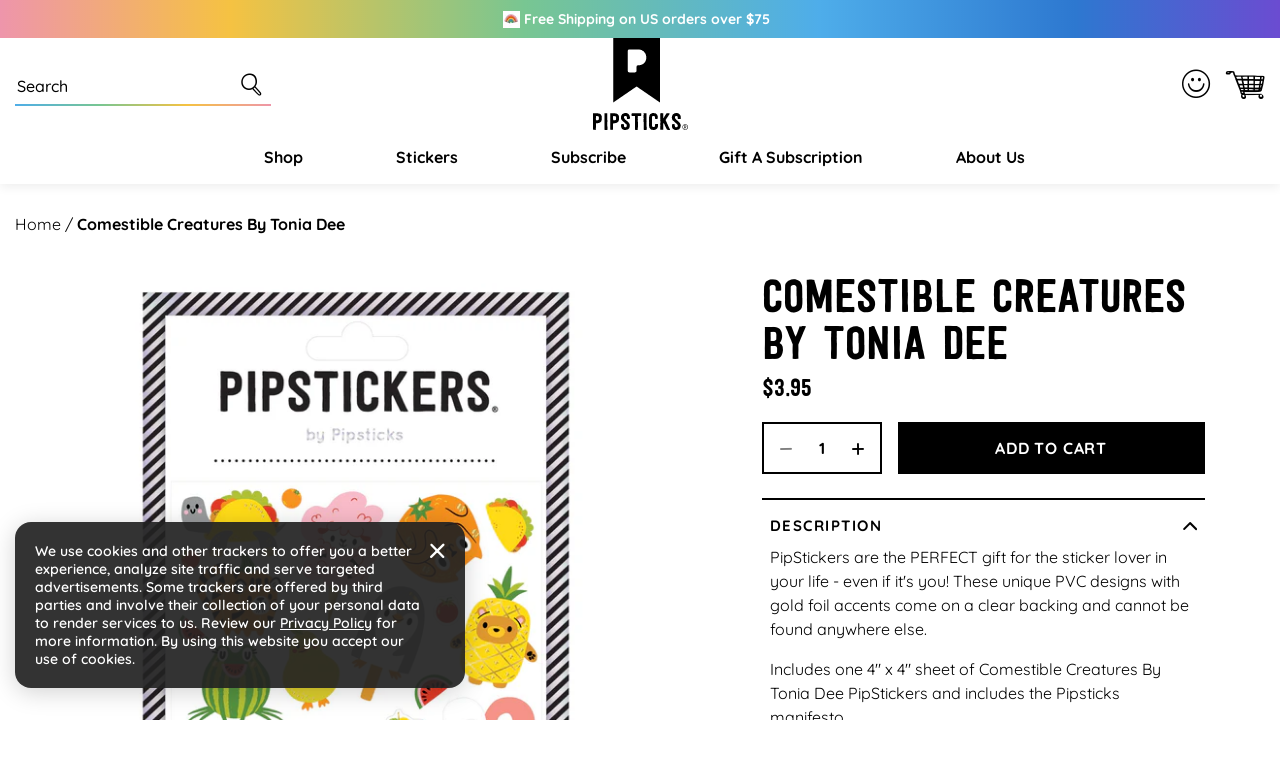

--- FILE ---
content_type: text/html; charset=utf-8
request_url: https://www.pipsticks.com/products/comestible-creatures-by-tonia-dee
body_size: 66257
content:





<!DOCTYPE html>
<html class="no-js" lang="en">
  <head>
  <script src="https://a.klaviyo.com/media/js/onsite/onsite.js"></script>

   
  
    <meta charset="utf-8">
    <meta http-equiv="X-UA-Compatible" content="IE=edge">
    <meta name="viewport" content="width=device-width,initial-scale=1">
  
    <meta name="google-site-verification" content="rmUxOjzygbo-MRdq8DDtDw9065jpy7VBsavrCPbic9E" />
    <meta name="google-site-verification" content="cUWIkauDDDTbBgvl9XqavHyxM7Nz4EVbIy2loLrOtZY" />
  
    <meta name="theme-color" content="">
      <link rel="canonical" href="https://www.pipsticks.com/products/comestible-creatures-by-tonia-dee" /><link rel="icon" type="image/png" href="//www.pipsticks.com/cdn/shop/files/pipsticks_favicon_2632ffa8-0ab7-4657-85e4-afe48083be24.png?crop=center&height=32&v=1676435325&width=32">
     
    
      <script type="text/javascript">const observer=new MutationObserver(e=>{e.forEach(({addedNodes:e})=>{e.forEach(e=>{1===e.nodeType&&"IFRAME"===e.tagName&&(e.src.includes("youtube.com")||e.src.includes("vimeo.com"))&&(e.setAttribute("loading","lazy"),e.setAttribute("data-src",e.src),e.removeAttribute("src")),1===e.nodeType&&"LINK"===e.tagName&&(e.href.includes("amped")||e.href.includes("typekit"))&&(e.setAttribute("data-href",e.href),e.removeAttribute("href")),1!==e.nodeType||"IMG"!==e.tagName||e.src.includes("data:image")||e.setAttribute("loading","lazy"),1===e.nodeType&&"SCRIPT"===e.tagName&&("analytics"==e.className&&(e.type="text/lazyload"),"boomerang"==e.className&&(e.type="text/lazyload"),e.innerHTML.includes("asyncLoad")&&(e.innerHTML=e.innerHTML.replace("if(window.attachEvent)","document.addEventListener('asyncLazyLoad',function(event){asyncLoad();});if(window.attachEvent)").replaceAll(", asyncLoad",", function(){}")),(e.innerHTML.includes("previewBarInjector")||e.innerHTML.includes("adminBarInjector"))&&(e.innerHTML=e.innerHTML.replace("DOMContentLoaded","asyncLazyLoad")),(e.src.includes("assets/storefront")||e.src.includes("assets/shopify_pay/")||e.src.includes("otpo")||e.src.includes("tag/js")||e.src.includes("onsite")||e.src.includes("well"))&&(e.setAttribute("data-src",e.src),e.removeAttribute("src")),(e.innerText.includes("otpo")||e.innerText.includes("webPixelsManager")||e.innerText.includes("fera")||e.innerText.includes("boosterapps"))&&(e.type="text/lazyload"))})})});observer.observe(document.documentElement,{childList:!0,subtree:!0});   (()=>{var e=class extends HTMLElement{constructor(){super();this._shadowRoot=this.attachShadow({mode:"open"}),this._shadowRoot.innerHTML='<style>:host img { pointer-events: none; position: absolute; top: 0; left: 0; width: 99vw; height: 99vh; max-width: 99vw; max-height: 99vh;</style><img id="hell" alt=""/>'}connectedCallback(){this._fullImageEl=this._shadowRoot.querySelector("#hell"),this._fullImageEl.src="data:image/svg+xml,%3Csvg xmlns='http://www.w3.org/2000/svg' viewBox='0 0 8000 8000'%3E%3C/svg%3E"}};customElements.define("live-55",e);})();  document.head.insertAdjacentHTML('afterend', `<live-55></live-55>`);</script>
    

     <link rel="preconnect" href="https://cdn.shopify.com" crossorigin>
    <link rel="preconnect" href="https://monorail-edge.shopifysvc.com" crossorigin>
    <link rel="preconnect" href="https://www.googletagmanager.com" crossorigin>
    <link rel="preconnect" href="https://static.socialshopwave.com" crossorigin>
    <link rel="preconnect" href="https://analytics.tiktok.com" crossorigin>
    <link rel="preconnect" href="https://apis.google.com" crossorigin><link href="//www.pipsticks.com/cdn/shop/t/65/assets/Quicksand-Regular.woff2?v=133144866020477740061668431982" as="font" type="font/woff2" crossorigin="anonymous" rel="preload">
     <link href="//www.pipsticks.com/cdn/shop/t/65/assets/Quicksand-Medium.woff2?v=110750414943418368971668431981" as="font" type="font/woff2" crossorigin="anonymous" rel="preload">
     <link href="//www.pipsticks.com/cdn/shop/t/65/assets/Quicksand-SemiBold.woff2?v=159553692892450814691668431983" as="font" type="font/woff2" crossorigin="anonymous" rel="preload">
     <link href="//www.pipsticks.com/cdn/shop/t/65/assets/Quicksand-Bold.woff2?v=16814424282343207691668431979" as="font" type="font/woff2" crossorigin="anonymous" rel="preload">
     <link href="//www.pipsticks.com/cdn/shop/t/65/assets/festivo_letters_no1-webfont.woff2?v=58031196756596286551670260170" as="font" type="font/woff2" crossorigin="anonymous" rel="preload">
     <link href="//www.pipsticks.com/cdn/shop/t/65/assets/beachbar-black-webfont.woff2?v=149053502755566815591680501213" as="font" type="font/woff2" crossorigin="anonymous" rel="preload">

     <link rel="preload" href="https://www.googletagmanager.com/gtm.js?id=GTM-58RXR7" as="script">
     <link rel="preload" href="https://www.googletagmanager.com/gtag/js?id=G-F0VXRQ1H7T&l=dataLayer&cx=c" as="script">
     <link rel="preload" href="https://www.googletagmanager.com/gtag/js?id=AW-935794897" as="script">

     <link href="//www.pipsticks.com/cdn/shop/t/65/assets/global.css?v=122596952058300009951762408249" as="style" rel="preload">
     <link href="//www.pipsticks.com/cdn/shop/t/65/assets/global-icon.css?v=129447074822476849041680697017" as="style" rel="preload">
     <link href="//www.pipsticks.com/cdn/shop/t/65/assets/component-card.css?v=9777745914342330101710253400" as="style" rel="preload">
     <link href="//www.pipsticks.com/cdn/shop/t/65/assets/rebuy-cart.css?v=142563107652240509841719816504" as="style" rel="preload">

    
        <script type="text/javascript">
            window.observerSpeed = new MutationObserver((elements) => {
                elements.forEach(({ addedNodes: nodes }) => {
                    nodes.forEach((e) => {
                        if(e.nodeType == 1 && e.tagName == 'SCRIPT' && e.src != ""){
                            if(!(__st.p == 'product' || window.location.href.includes('/apps/advanced-wishlist'))){
                                e.remove();
                            }else if(e.src.includes("assets/storefront/load_feature") || e.src.includes("cdn.shopify.com/extensions") || e.src.includes("cdn-widgetsrepository.yotpo.com") || e.src.includes("static.klaviyo.com") || e.src.includes('647fd3-2.js') || e.src.includes('stapecdn.com') || e.src.includes('preloads.js')){
                                 if(e.src.includes("storefront/bars/preview_bar_injector") || e.innerText.includes("new Shopify.PreviewBarInjector")){
                                e.parentNode.removeChild(e);
                            }
                        } 
                        else if(e.nodeType == 1 && e.tagName == 'SCRIPT') {
                            if (e.textContent.includes('s.src = urls[i];')) {
                                e.textContent = e.textContent.replace('s.src', 's.dataset.src');
                            } else if (e.textContent.includes('eventsListenerScript.src')) {
                                let finalText = ''
                                finalText = e.textContent.replace('eventsListenerScript.src', 'eventsListenerScript.dataset.src');
                                finalText = finalText.replace('scriptFallback.src','scriptFallback.dataset.src');
                                finalText = finalText.replace('script.src','script.dataset.src');
                                e.textContent = finalText;
                            } else if(e.classList.contains('analytics')) {
                                e.textContent = e.textContent.replace('.src', '.dataset.src');
                            }
                        }
                    });
                });
            });
            observerSpeed?.observe(document.head, { childList: !0, subtree: !0 });

            (() => {
                var e = class extends HTMLElement {
                    constructor() {
                        super();
                        this._shadowRoot = this.attachShadow({ mode: "open" });
                        this._shadowRoot.innerHTML = '<style>:host img { pointer-events: none; position: absolute; top: 0; left: 0; width: 99vw; height: 99vh; max-width: 99vw; max-height: 99vh;</style><img id="page_performance" alt="performance-optimization"/>';
                    }
                    connectedCallback() {
                        this._fullImageEl = this._shadowRoot.querySelector("#page_performance");
                        this._fullImageEl.src = "data:image/svg+xml,%3Csvg xmlns='http://www.w3.org/2000/svg' viewBox='0 0 1000 1000'%3E%3C/svg%3E";
                    }
                };
                customElements.define("performance-optimization", e);
            })();
            document.head.insertAdjacentHTML("afterend", `<performance-optimization></performance-optimization>`);
        </script>    
    




    <title>Cute Food Creature Stickers</title>

    
      <meta name="description" content="PipStickers are the PERFECT gift for the sticker lover in your life - even if it&#39;s you! These unique PVC designs with gold foil accents come on a clear backing and cannot be found anywhere else. Includes one 4&quot; x 4&quot; sheet of Comestible Creatures By Tonia Dee PipStickers and includes the Pipsticks manifesto.">
    

    


<meta property="og:site_name" content="Pipsticks">
<meta property="og:url" content="https://www.pipsticks.com/products/comestible-creatures-by-tonia-dee">
<meta property="og:title" content="Cute Food Creature Stickers">
<meta property="og:type" content="product">
<meta property="og:description" content="PipStickers are the PERFECT gift for the sticker lover in your life - even if it&#39;s you! These unique PVC designs with gold foil accents come on a clear backing and cannot be found anywhere else. Includes one 4&quot; x 4&quot; sheet of Comestible Creatures By Tonia Dee PipStickers and includes the Pipsticks manifesto."><meta property="og:image" content="http://www.pipsticks.com/cdn/shop/products/20230119094633_36DE616B.png?v=1754406229">
  <meta property="og:image:secure_url" content="https://www.pipsticks.com/cdn/shop/products/20230119094633_36DE616B.png?v=1754406229">
  <meta property="og:image:width" content="2000">
  <meta property="og:image:height" content="2000">
<meta property="og:price:amount" content="3.95">
  <meta property="og:price:currency" content="USD"><meta name="twitter:card" content="summary_large_image">
<meta name="twitter:title" content="Cute Food Creature Stickers">
<meta name="twitter:description" content="PipStickers are the PERFECT gift for the sticker lover in your life - even if it&#39;s you! These unique PVC designs with gold foil accents come on a clear backing and cannot be found anywhere else. Includes one 4&quot; x 4&quot; sheet of Comestible Creatures By Tonia Dee PipStickers and includes the Pipsticks manifesto.">

    
    
  
    <script>window.performance && window.performance.mark && window.performance.mark('shopify.content_for_header.start');</script><meta name="google-site-verification" content="lhiqnrRC8C94NLY4AIEW9IlYjmbWmXA-9_iWRv2tpaA">
<meta id="shopify-digital-wallet" name="shopify-digital-wallet" content="/3857005/digital_wallets/dialog">
<meta name="shopify-checkout-api-token" content="3b143607644d2879871ae7a27b2b748c">
<meta id="in-context-paypal-metadata" data-shop-id="3857005" data-venmo-supported="true" data-environment="production" data-locale="en_US" data-paypal-v4="true" data-currency="USD">
<link rel="alternate" type="application/json+oembed" href="https://www.pipsticks.com/products/comestible-creatures-by-tonia-dee.oembed">
<script async="async" src="/checkouts/internal/preloads.js?locale=en-US"></script>
<link rel="preconnect" href="https://shop.app" crossorigin="anonymous">
<script async="async" src="https://shop.app/checkouts/internal/preloads.js?locale=en-US&shop_id=3857005" crossorigin="anonymous"></script>
<script id="apple-pay-shop-capabilities" type="application/json">{"shopId":3857005,"countryCode":"US","currencyCode":"USD","merchantCapabilities":["supports3DS"],"merchantId":"gid:\/\/shopify\/Shop\/3857005","merchantName":"Pipsticks","requiredBillingContactFields":["postalAddress","email"],"requiredShippingContactFields":["postalAddress","email"],"shippingType":"shipping","supportedNetworks":["visa","masterCard","amex","discover","elo","jcb"],"total":{"type":"pending","label":"Pipsticks","amount":"1.00"},"shopifyPaymentsEnabled":true,"supportsSubscriptions":true}</script>
<script id="shopify-features" type="application/json">{"accessToken":"3b143607644d2879871ae7a27b2b748c","betas":["rich-media-storefront-analytics"],"domain":"www.pipsticks.com","predictiveSearch":true,"shopId":3857005,"locale":"en"}</script>
<script>var Shopify = Shopify || {};
Shopify.shop = "pipsticks.myshopify.com";
Shopify.locale = "en";
Shopify.currency = {"active":"USD","rate":"1.0"};
Shopify.country = "US";
Shopify.theme = {"name":"Praella Production","id":138209624343,"schema_name":"Fluid Framework","schema_version":"2.0.0","theme_store_id":null,"role":"main"};
Shopify.theme.handle = "null";
Shopify.theme.style = {"id":null,"handle":null};
Shopify.cdnHost = "www.pipsticks.com/cdn";
Shopify.routes = Shopify.routes || {};
Shopify.routes.root = "/";</script>
<script type="module">!function(o){(o.Shopify=o.Shopify||{}).modules=!0}(window);</script>
<script>!function(o){function n(){var o=[];function n(){o.push(Array.prototype.slice.apply(arguments))}return n.q=o,n}var t=o.Shopify=o.Shopify||{};t.loadFeatures=n(),t.autoloadFeatures=n()}(window);</script>
<script>
  window.ShopifyPay = window.ShopifyPay || {};
  window.ShopifyPay.apiHost = "shop.app\/pay";
  window.ShopifyPay.redirectState = null;
</script>
<script id="shop-js-analytics" type="application/json">{"pageType":"product"}</script>
<script defer="defer" async type="module" src="//www.pipsticks.com/cdn/shopifycloud/shop-js/modules/v2/client.init-shop-cart-sync_BN7fPSNr.en.esm.js"></script>
<script defer="defer" async type="module" src="//www.pipsticks.com/cdn/shopifycloud/shop-js/modules/v2/chunk.common_Cbph3Kss.esm.js"></script>
<script defer="defer" async type="module" src="//www.pipsticks.com/cdn/shopifycloud/shop-js/modules/v2/chunk.modal_DKumMAJ1.esm.js"></script>
<script type="module">
  await import("//www.pipsticks.com/cdn/shopifycloud/shop-js/modules/v2/client.init-shop-cart-sync_BN7fPSNr.en.esm.js");
await import("//www.pipsticks.com/cdn/shopifycloud/shop-js/modules/v2/chunk.common_Cbph3Kss.esm.js");
await import("//www.pipsticks.com/cdn/shopifycloud/shop-js/modules/v2/chunk.modal_DKumMAJ1.esm.js");

  window.Shopify.SignInWithShop?.initShopCartSync?.({"fedCMEnabled":true,"windoidEnabled":true});

</script>
<script>
  window.Shopify = window.Shopify || {};
  if (!window.Shopify.featureAssets) window.Shopify.featureAssets = {};
  window.Shopify.featureAssets['shop-js'] = {"shop-cart-sync":["modules/v2/client.shop-cart-sync_CJVUk8Jm.en.esm.js","modules/v2/chunk.common_Cbph3Kss.esm.js","modules/v2/chunk.modal_DKumMAJ1.esm.js"],"init-fed-cm":["modules/v2/client.init-fed-cm_7Fvt41F4.en.esm.js","modules/v2/chunk.common_Cbph3Kss.esm.js","modules/v2/chunk.modal_DKumMAJ1.esm.js"],"init-shop-email-lookup-coordinator":["modules/v2/client.init-shop-email-lookup-coordinator_Cc088_bR.en.esm.js","modules/v2/chunk.common_Cbph3Kss.esm.js","modules/v2/chunk.modal_DKumMAJ1.esm.js"],"init-windoid":["modules/v2/client.init-windoid_hPopwJRj.en.esm.js","modules/v2/chunk.common_Cbph3Kss.esm.js","modules/v2/chunk.modal_DKumMAJ1.esm.js"],"shop-button":["modules/v2/client.shop-button_B0jaPSNF.en.esm.js","modules/v2/chunk.common_Cbph3Kss.esm.js","modules/v2/chunk.modal_DKumMAJ1.esm.js"],"shop-cash-offers":["modules/v2/client.shop-cash-offers_DPIskqss.en.esm.js","modules/v2/chunk.common_Cbph3Kss.esm.js","modules/v2/chunk.modal_DKumMAJ1.esm.js"],"shop-toast-manager":["modules/v2/client.shop-toast-manager_CK7RT69O.en.esm.js","modules/v2/chunk.common_Cbph3Kss.esm.js","modules/v2/chunk.modal_DKumMAJ1.esm.js"],"init-shop-cart-sync":["modules/v2/client.init-shop-cart-sync_BN7fPSNr.en.esm.js","modules/v2/chunk.common_Cbph3Kss.esm.js","modules/v2/chunk.modal_DKumMAJ1.esm.js"],"init-customer-accounts-sign-up":["modules/v2/client.init-customer-accounts-sign-up_CfPf4CXf.en.esm.js","modules/v2/client.shop-login-button_DeIztwXF.en.esm.js","modules/v2/chunk.common_Cbph3Kss.esm.js","modules/v2/chunk.modal_DKumMAJ1.esm.js"],"pay-button":["modules/v2/client.pay-button_CgIwFSYN.en.esm.js","modules/v2/chunk.common_Cbph3Kss.esm.js","modules/v2/chunk.modal_DKumMAJ1.esm.js"],"init-customer-accounts":["modules/v2/client.init-customer-accounts_DQ3x16JI.en.esm.js","modules/v2/client.shop-login-button_DeIztwXF.en.esm.js","modules/v2/chunk.common_Cbph3Kss.esm.js","modules/v2/chunk.modal_DKumMAJ1.esm.js"],"avatar":["modules/v2/client.avatar_BTnouDA3.en.esm.js"],"init-shop-for-new-customer-accounts":["modules/v2/client.init-shop-for-new-customer-accounts_CsZy_esa.en.esm.js","modules/v2/client.shop-login-button_DeIztwXF.en.esm.js","modules/v2/chunk.common_Cbph3Kss.esm.js","modules/v2/chunk.modal_DKumMAJ1.esm.js"],"shop-follow-button":["modules/v2/client.shop-follow-button_BRMJjgGd.en.esm.js","modules/v2/chunk.common_Cbph3Kss.esm.js","modules/v2/chunk.modal_DKumMAJ1.esm.js"],"checkout-modal":["modules/v2/client.checkout-modal_B9Drz_yf.en.esm.js","modules/v2/chunk.common_Cbph3Kss.esm.js","modules/v2/chunk.modal_DKumMAJ1.esm.js"],"shop-login-button":["modules/v2/client.shop-login-button_DeIztwXF.en.esm.js","modules/v2/chunk.common_Cbph3Kss.esm.js","modules/v2/chunk.modal_DKumMAJ1.esm.js"],"lead-capture":["modules/v2/client.lead-capture_DXYzFM3R.en.esm.js","modules/v2/chunk.common_Cbph3Kss.esm.js","modules/v2/chunk.modal_DKumMAJ1.esm.js"],"shop-login":["modules/v2/client.shop-login_CA5pJqmO.en.esm.js","modules/v2/chunk.common_Cbph3Kss.esm.js","modules/v2/chunk.modal_DKumMAJ1.esm.js"],"payment-terms":["modules/v2/client.payment-terms_BxzfvcZJ.en.esm.js","modules/v2/chunk.common_Cbph3Kss.esm.js","modules/v2/chunk.modal_DKumMAJ1.esm.js"]};
</script>
<script>(function() {
  var isLoaded = false;
  function asyncLoad() {
    if (isLoaded) return;
    isLoaded = true;
    var urls = ["https:\/\/schemaplusfiles.s3.amazonaws.com\/loader.min.js?shop=pipsticks.myshopify.com","https:\/\/static.rechargecdn.com\/assets\/js\/widget.min.js?shop=pipsticks.myshopify.com","https:\/\/id-shop.govx.com\/app\/pipsticks.myshopify.com\/govx.js?shop=pipsticks.myshopify.com"];
    for (var i = 0; i < urls.length; i++) {
      var s = document.createElement('script');
      s.type = 'text/javascript';
      s.async = true;
      s.src = urls[i];
      var x = document.getElementsByTagName('script')[0];
      x.parentNode.insertBefore(s, x);
    }
  };
  if(window.attachEvent) {
    window.attachEvent('onload', asyncLoad);
  } else {
    window.addEventListener('load', asyncLoad, false);
  }
})();</script>
<script id="__st">var __st={"a":3857005,"offset":-18000,"reqid":"aef001a4-96a0-49b8-a9f4-b56214953b4a-1769816198","pageurl":"www.pipsticks.com\/products\/comestible-creatures-by-tonia-dee","u":"b927116611e7","p":"product","rtyp":"product","rid":8120239390999};</script>
<script>window.ShopifyPaypalV4VisibilityTracking = true;</script>
<script id="captcha-bootstrap">!function(){'use strict';const t='contact',e='account',n='new_comment',o=[[t,t],['blogs',n],['comments',n],[t,'customer']],c=[[e,'customer_login'],[e,'guest_login'],[e,'recover_customer_password'],[e,'create_customer']],r=t=>t.map((([t,e])=>`form[action*='/${t}']:not([data-nocaptcha='true']) input[name='form_type'][value='${e}']`)).join(','),a=t=>()=>t?[...document.querySelectorAll(t)].map((t=>t.form)):[];function s(){const t=[...o],e=r(t);return a(e)}const i='password',u='form_key',d=['recaptcha-v3-token','g-recaptcha-response','h-captcha-response',i],f=()=>{try{return window.sessionStorage}catch{return}},m='__shopify_v',_=t=>t.elements[u];function p(t,e,n=!1){try{const o=window.sessionStorage,c=JSON.parse(o.getItem(e)),{data:r}=function(t){const{data:e,action:n}=t;return t[m]||n?{data:e,action:n}:{data:t,action:n}}(c);for(const[e,n]of Object.entries(r))t.elements[e]&&(t.elements[e].value=n);n&&o.removeItem(e)}catch(o){console.error('form repopulation failed',{error:o})}}const l='form_type',E='cptcha';function T(t){t.dataset[E]=!0}const w=window,h=w.document,L='Shopify',v='ce_forms',y='captcha';let A=!1;((t,e)=>{const n=(g='f06e6c50-85a8-45c8-87d0-21a2b65856fe',I='https://cdn.shopify.com/shopifycloud/storefront-forms-hcaptcha/ce_storefront_forms_captcha_hcaptcha.v1.5.2.iife.js',D={infoText:'Protected by hCaptcha',privacyText:'Privacy',termsText:'Terms'},(t,e,n)=>{const o=w[L][v],c=o.bindForm;if(c)return c(t,g,e,D).then(n);var r;o.q.push([[t,g,e,D],n]),r=I,A||(h.body.append(Object.assign(h.createElement('script'),{id:'captcha-provider',async:!0,src:r})),A=!0)});var g,I,D;w[L]=w[L]||{},w[L][v]=w[L][v]||{},w[L][v].q=[],w[L][y]=w[L][y]||{},w[L][y].protect=function(t,e){n(t,void 0,e),T(t)},Object.freeze(w[L][y]),function(t,e,n,w,h,L){const[v,y,A,g]=function(t,e,n){const i=e?o:[],u=t?c:[],d=[...i,...u],f=r(d),m=r(i),_=r(d.filter((([t,e])=>n.includes(e))));return[a(f),a(m),a(_),s()]}(w,h,L),I=t=>{const e=t.target;return e instanceof HTMLFormElement?e:e&&e.form},D=t=>v().includes(t);t.addEventListener('submit',(t=>{const e=I(t);if(!e)return;const n=D(e)&&!e.dataset.hcaptchaBound&&!e.dataset.recaptchaBound,o=_(e),c=g().includes(e)&&(!o||!o.value);(n||c)&&t.preventDefault(),c&&!n&&(function(t){try{if(!f())return;!function(t){const e=f();if(!e)return;const n=_(t);if(!n)return;const o=n.value;o&&e.removeItem(o)}(t);const e=Array.from(Array(32),(()=>Math.random().toString(36)[2])).join('');!function(t,e){_(t)||t.append(Object.assign(document.createElement('input'),{type:'hidden',name:u})),t.elements[u].value=e}(t,e),function(t,e){const n=f();if(!n)return;const o=[...t.querySelectorAll(`input[type='${i}']`)].map((({name:t})=>t)),c=[...d,...o],r={};for(const[a,s]of new FormData(t).entries())c.includes(a)||(r[a]=s);n.setItem(e,JSON.stringify({[m]:1,action:t.action,data:r}))}(t,e)}catch(e){console.error('failed to persist form',e)}}(e),e.submit())}));const S=(t,e)=>{t&&!t.dataset[E]&&(n(t,e.some((e=>e===t))),T(t))};for(const o of['focusin','change'])t.addEventListener(o,(t=>{const e=I(t);D(e)&&S(e,y())}));const B=e.get('form_key'),M=e.get(l),P=B&&M;t.addEventListener('DOMContentLoaded',(()=>{const t=y();if(P)for(const e of t)e.elements[l].value===M&&p(e,B);[...new Set([...A(),...v().filter((t=>'true'===t.dataset.shopifyCaptcha))])].forEach((e=>S(e,t)))}))}(h,new URLSearchParams(w.location.search),n,t,e,['guest_login'])})(!0,!0)}();</script>
<script integrity="sha256-4kQ18oKyAcykRKYeNunJcIwy7WH5gtpwJnB7kiuLZ1E=" data-source-attribution="shopify.loadfeatures" defer="defer" src="//www.pipsticks.com/cdn/shopifycloud/storefront/assets/storefront/load_feature-a0a9edcb.js" crossorigin="anonymous"></script>
<script crossorigin="anonymous" defer="defer" src="//www.pipsticks.com/cdn/shopifycloud/storefront/assets/shopify_pay/storefront-65b4c6d7.js?v=20250812"></script>
<script data-source-attribution="shopify.dynamic_checkout.dynamic.init">var Shopify=Shopify||{};Shopify.PaymentButton=Shopify.PaymentButton||{isStorefrontPortableWallets:!0,init:function(){window.Shopify.PaymentButton.init=function(){};var t=document.createElement("script");t.dataset.src"https://www.pipsticks.com/cdn/shopifycloud/portable-wallets/latest/portable-wallets.en.js",t.type="module",document.head.appendChild(t)}};
</script>
<script data-source-attribution="shopify.dynamic_checkout.buyer_consent">
  function portableWalletsHideBuyerConsent(e){var t=document.getElementById("shopify-buyer-consent"),n=document.getElementById("shopify-subscription-policy-button");t&&n&&(t.classList.add("hidden"),t.setAttribute("aria-hidden","true"),n.removeEventListener("click",e))}function portableWalletsShowBuyerConsent(e){var t=document.getElementById("shopify-buyer-consent"),n=document.getElementById("shopify-subscription-policy-button");t&&n&&(t.classList.remove("hidden"),t.removeAttribute("aria-hidden"),n.addEventListener("click",e))}window.Shopify?.PaymentButton&&(window.Shopify.PaymentButton.hideBuyerConsent=portableWalletsHideBuyerConsent,window.Shopify.PaymentButton.showBuyerConsent=portableWalletsShowBuyerConsent);
</script>
<script data-source-attribution="shopify.dynamic_checkout.cart.bootstrap">document.addEventListener("DOMContentLoaded",(function(){function t(){return document.querySelector("shopify-accelerated-checkout-cart, shopify-accelerated-checkout")}if(t())Shopify.PaymentButton.init();else{new MutationObserver((function(e,n){t()&&(Shopify.PaymentButton.init(),n.disconnect())})).observe(document.body,{childList:!0,subtree:!0})}}));
</script>
<link id="shopify-accelerated-checkout-styles" rel="stylesheet" media="screen" href="https://www.pipsticks.com/cdn/shopifycloud/portable-wallets/latest/accelerated-checkout-backwards-compat.css" crossorigin="anonymous">
<style id="shopify-accelerated-checkout-cart">
        #shopify-buyer-consent {
  margin-top: 1em;
  display: inline-block;
  width: 100%;
}

#shopify-buyer-consent.hidden {
  display: none;
}

#shopify-subscription-policy-button {
  background: none;
  border: none;
  padding: 0;
  text-decoration: underline;
  font-size: inherit;
  cursor: pointer;
}

#shopify-subscription-policy-button::before {
  box-shadow: none;
}

      </style>

<script>window.performance && window.performance.mark && window.performance.mark('shopify.content_for_header.end');</script>  
<style data-shopify>

    @font-face {
        font-family: 'BeachBar';
        src: url('//www.pipsticks.com/cdn/shop/t/65/assets/beachbar-black-webfont.woff2?v=149053502755566815591680501213') format('woff2'),
         url('//www.pipsticks.com/cdn/shop/t/65/assets/beachbar-black-webfont.woff?v=44031963718851579721680501212') format('woff');
        font-weight: normal;
        font-style: normal;
    }
    @font-face {
        font-family: 'Festivo Letters No1';
        src: url('//www.pipsticks.com/cdn/shop/t/65/assets/festivo_letters_no1-webfont.woff2?v=58031196756596286551670260170') format('woff2'),
            url('//www.pipsticks.com/cdn/shop/t/65/assets/festivo_letters_no1-webfont.woff?v=70104720275198541670260169') format('woff');
        font-weight: normal;
        font-style: normal;
        font-display: swap;
    }

    @font-face {
        font-family: 'Quicksand';
        src: url('//www.pipsticks.com/cdn/shop/t/65/assets/Quicksand-Bold.woff2?v=16814424282343207691668431979') format('woff2'),
            url('//www.pipsticks.com/cdn/shop/t/65/assets/Quicksand-Bold.woff?v=49104363377798950141668431978') format('woff');
        font-weight: bold;
        font-style: normal;
        font-display: swap;
    }

    @font-face {
        font-family: 'Quicksand';
        src: url('//www.pipsticks.com/cdn/shop/t/65/assets/Quicksand-Regular.woff2?v=133144866020477740061668431982') format('woff2'),
            url('//www.pipsticks.com/cdn/shop/t/65/assets/Quicksand-Regular.woff?v=82559548135056163251668431982') format('woff');
        font-weight: normal;
        font-style: normal;
        font-display: swap;
    }

    @font-face {
        font-family: 'Quicksand';
        src: url('//www.pipsticks.com/cdn/shop/t/65/assets/Quicksand-Medium.woff2?v=110750414943418368971668431981') format('woff2'),
            url('//www.pipsticks.com/cdn/shop/t/65/assets/Quicksand-Medium.woff?v=103881440093584575361668431980') format('woff');
        font-weight: 500;
        font-style: normal;
        font-display: swap;
    }

    @font-face {
        font-family: 'Quicksand';
        src: url('//www.pipsticks.com/cdn/shop/t/65/assets/Quicksand-SemiBold.woff2?v=159553692892450814691668431983') format('woff2'),
            url('//www.pipsticks.com/cdn/shop/t/65/assets/Quicksand-SemiBold.woff?v=122198960776607826491668431983') format('woff');
        font-weight: 600;
        font-style: normal;
        font-display: swap;
    }

    @font-face {
        font-family: 'pipstick-icon';
        src:  url('//www.pipsticks.com/cdn/shop/t/65/assets/pipstick-icon.eot?v=94971632189630017061673421069?w6m7v2');
        src:  url('//www.pipsticks.com/cdn/shop/t/65/assets/pipstick-icon.eot?v=94971632189630017061673421069?w6m7v2#iefix') format('embedded-opentype'),
            url('//www.pipsticks.com/cdn/shop/t/65/assets/pipstick-icon.ttf?v=88796893254987678491673421070?w6m7v2') format('truetype'),
            url('//www.pipsticks.com/cdn/shop/t/65/assets/pipstick-icon.woff?v=36396521895507825661673421070?w6m7v2') format('woff'),
            url('//www.pipsticks.com/cdn/shop/t/65/assets/pipstick-icon.svg?v=67502977657262332781673421069?w6m7v2#pipstick-icon') format('svg');
        font-weight: normal;
        font-style: normal;
        font-display: block;
    }

    :root {

        --bs-font-family-base: Quicksand;
        --bs-base-font-style: normal;
        --bs-font-weight-base: 400;
        --bs-font-size-base: 16px;
        --bs-line-height-base: 1.5;
        --bs-letter-spacing-base: 0;

        --bs-font-size-base-sm: 14px;
        --bs-line-height-base-sm: 1.57;

        --bs-font-family-secondary: BeachBar;

        --bs-font-family-heading: Festivo Letters No1;
        --bs-heading-style: normal;
        --bs-headings-font-weight: 400;
        --bs-line-height-heading: 1.3;


        --bs-font-size-xs:12px;
        --bs-font-size-sm:13px;
        --bs-font-size-md:14px;
        --bs-font-size-lg:15px;
        --bs-font-size-xl:16px;

        --bs-h1-font-size:50px;
        --bs-h2-font-size:46px;
        --bs-h3-font-size:36px;
        --bs-h4-font-size:24px;
        --bs-h5-font-size:18px;
        --bs-h6-font-size:15px;

        --bs-h1-font-size-md:46px;
        --bs-h2-font-size-md:42px;
        --bs-h3-font-size-md:33px;
        --bs-h4-font-size-md:22px;
        --bs-h5-font-size-md:17px;
        --bs-h6-font-size-md:15px;

        --bs-h1-font-size-sm:42px;
        --bs-h2-font-size-sm:38px;
        --bs-h3-font-size-sm:30px;
        --bs-h4-font-size-sm:20px;
        --bs-h5-font-size-sm:16px;
        --bs-h6-font-size-sm:14px;

        --bs-h1-line-height:1.04;
        --bs-h2-line-height:1.04;
        --bs-h3-line-height:1.05;
        --bs-h4-line-height:1.16;
        --bs-h5-line-height:1.44;
        --bs-h6-line-height:1.6;

        --bs-h1-line-height-sm:1.04;
        --bs-h2-line-height-sm:1.05;
        --bs-h3-line-height-sm:1.06;
        --bs-h4-line-height-sm:1.2;
        --bs-h5-line-height-sm:1.5;
        --bs-h6-line-height-sm:1.64;

        --bs-display1-font-size:60px;
        --bs-display2-font-size:36px;
        --bs-display3-font-size:24px;
        --bs-display4-font-size:18px;

        --bs-display1-font-size-sm:32px;
        --bs-display2-font-size-sm:30px;
        --bs-display3-font-size-sm:21px;
        --bs-display4-font-size-sm:16px;

        --bs-display1-line-height:1;
        --bs-display2-line-height:1.22;
        --bs-display3-line-height:1.33;
        --bs-display4-line-height:1.45;

        --bs-display1-line-height-sm:1.11;
        --bs-display2-line-height-sm:1.26;
        --bs-display3-line-height-sm:1.38;
        --bs-display4-line-height-sm:1.5;

        --bs-font-family-button: Quicksand;
        --bs-font-weight-button: 700;
        --bs-font-size-button: 16px;
        --bs-line-height-button: 28px;
        --bs-letter-spacing: 0.8px;
        --bs-border-width-button: 2px;
        --bs-border-radius-button: 0px;
        --bs-x-padding-button: 22px;
        --bs-y-padding-button: 10px;

        --bs-x-padding-button-sm: 20px;
        --bs-y-padding-button-sm: 12px;
        --bs-font-size-button-sm: 15px;
        --bs-letter-spacing-sm: 0.75px;
        --bs-line-height-button-sm: 19px;

        --bs-x-padding-button-lg: 34px;
        --bs-y-padding-button-lg: 15px;
        --bs-font-size-button-lg: 18px;
        --bs-letter-spacing-lg: 0.9px;
        --bs-line-height-button-lg: 27px;

        --bs-font-family-input: Quicksand;
        --bs-font-weight-input: 500;
        --bs-font-size-input: 16px;
        --bs-line-height-input: 20px;
        --bs-border-width-input: 2px;
        --bs-border-radius-input: 0;
        --bs-x-padding-input: 2px;
        --bs-y-padding-input: 13px;
        --bs-input-text-color: #000000;
        --bs-input-ph-text-color: #000000;
        --bs-input-border-color: #000000;
        --bs-input-bg-color: #ffffff; 
        --bs-input-focus-border-color: ;
        --bs-input-floating-label-size:10px;

        --bs-font-size-input-sm: 13px;
        --bs-x-padding-input-sm: 16px;
        --bs-y-padding-input-sm: 11px;

        --bs-font-size-input-lg: 18px;
        --bs-x-padding-input-lg: 20px;
        --bs-y-padding-input-lg: 18px;


        --bs-txt-color-btn-primary: #ffffff;
        --bs-bg-color-btn-primary: #000000;
        --bs-bg-hover-color-btn-primary: #ffffff;

        --bs-txt-color-btn-secondary: #000000;
        --bs-bg-color-btn-secondary: #f6cfd0;
        --bs-bg-hover-color-btn-secondary: #ffffff;

        --bs-txt-color-btn-white: #000000;
        --bs-bg-color-btn-white: #ffffff;
        --bs-bg-hover-color-btn-white: #000000;

        --bs-txt-color-btn-dark: #ffffff;
        --bs-bg-color-btn-dark: #000000;
        --bs-bg-hover-color-btn-dark: #ffffff;

        --bs-shadow: 0 2px 4px rgba(0, 0, 0, 0.13);
        --bs-shadow-sm: 0 2px 4px rgba(0, 0, 0, 0.07);
        --bs-shadow-lg: 0 3px 10px rgba(0, 0, 0, 0.07);


        --bs-container-width: 1320px;
        --bs-container-padding: 15px;


        --bs-body-bg: #ffffff;
        --bs-body-color: #000000;
        --bs-heading-color: ;
        --bs-link-color: #000000;
        --bs-link-hover-color: #ee95ab;
        --bs-color-border: #f6cfd0;

        --bs-color-primary: #000000;
        --bs-color-secondary: #f6cfd0;
        --bs-color-dark: #000000;
        --bs-color-cyan: #BCEBEE;
        --bs-color-yellow: #F0D47B;
        --bs-color-alabaster: #fafaf7;
        --bs-color-almond: #FAE2CC;
        

        --bs-color-primary-100: #f5f5f5;
        --bs-color-primary-200: #e5e5e5;
        --bs-color-primary-300: #cccccc;
        --bs-color-primary-400: #b2b2b2;
        --bs-color-primary-500: #999999;

        --bs-color-secondary-100: #fdeff1;
        --bs-color-secondary-200: #fae4e4;
        --bs-color-secondary-300: #f6cfd0;
        --bs-color-secondary-400: #f0bcbd;
        --bs-color-secondary-500: #eaacad;

        --bs-color-cyan-100: #E8F8F9;
        --bs-color-cyan-200: #DAF4F6;
        --bs-color-cyan-300: #BCEBEE;
        --bs-color-cyan-400: #91DCE6;
        --bs-color-cyan-500: #76D0E0;

        --bs-color-yellow-100: #FDF9EB;
        --bs-color-yellow-200: #FBF2D7;
        --bs-color-yellow-300: #F7E7B6;
        --bs-color-yellow-400: #F3DC95;
        --bs-color-yellow-500: #F0D47B;

        --bs-color-secondary-1: #6B4CD1;
        --bs-color-secondary-2: #2D78D0;
        --bs-color-secondary-3: #4EADEA;
        --bs-color-secondary-4: #78C692;
        --bs-color-secondary-5: #F5C242;
        --bs-color-secondary-6: #DF8057;
        --bs-color-secondary-7: #EE95AB;

        --bs-color-white: #ffffff;
        --bs-color-gray-100: #E2E2E2;
        --bs-color-gray-200: #C6C6C6;
        --bs-color-gray-300: #AAAAAA;
        --bs-color-gray-400: #8D8D8D;
        --bs-color-gray-500: #8D8D8D;
        --bs-color-gray-600: #717171;
        --bs-color-gray-700: #555555;
        --bs-color-gray-800: #383838;
        --bs-color-gray-900: #1C1C1C;
        --bs-color-black: #000000;


        --bs-color-success: #198754;
        --bs-color-warning: #ffc107;
        --bs-color-danger: #dc3545;
        --bs-color-info: #17a2b8;

    }

    *,
    *::before,
    *::after {
        box-sizing: inherit;
    }

    html {
        box-sizing: border-box;
        font-size: 62.5%;
        height: 100%;
    }

    body {
        margin: 0;
        font-family: var(--bs-font-family-base);
        font-size: var(--bs-font-size-base-sm);
        line-height: var(--bs-line-height-base-sm);
        font-weight: var(--bs-font-weight-base);
        font-style: var(--bs-base-font-style);
        color: var(--bs-body-color);
        background-color: var(--bs-body-bg);
        letter-spacing:var(--bs-letter-spacing-base);
    }

    @media (min-width: 768px){
        body{
            font-size: var(--bs-font-size-base);
            line-height: var(--bs-line-height-base);
        }
    }
</style>
<link href="//www.pipsticks.com/cdn/shop/t/65/assets/global-icon.css?v=129447074822476849041680697017" rel="stylesheet" type="text/css">


<link href="//www.pipsticks.com/cdn/shop/t/65/assets/global.css?v=122596952058300009951762408249" rel="stylesheet" type="text/css">


<link href="//www.pipsticks.com/cdn/shop/t/65/assets/swiper-bundle.min.css?v=143834234755156536911680712878" rel="stylesheet" type="text/css">


<link href="//www.pipsticks.com/cdn/shop/t/65/assets/component-card.css?v=9777745914342330101710253400" rel="stylesheet" type="text/css">






<link href="//www.pipsticks.com/cdn/shop/t/65/assets/template-product.css?v=28163732425175312041718214611" rel="stylesheet" type="text/css">

    <link href="//www.pipsticks.com/cdn/shop/t/65/assets/component-accordion.css?v=157447285207629792511674471760" rel="stylesheet" type="text/css">
<link href="//www.pipsticks.com/cdn/shop/t/65/assets/component-modal.css?v=157492368967732851181680699953" rel="stylesheet" type="text/css">

<script data-src="//www.pipsticks.com/cdn/shop/t/65/assets/rollbar.js?v=24363359542801807191745817477" defer></script>
    
    

    <script>document.documentElement.className = document.documentElement.className.replace('no-js', 'js');</script>

    <script type="text/javascript">if(typeof window.hulkappsWishlist === 'undefined') {
      window.hulkappsWishlist = {};
      }
      window.hulkappsWishlist.baseURL = '/apps/advanced-wishlist/api';
      window.hulkappsWishlist.hasAppBlockSupport = '1';
    </script>

    <script defer data-src="https://www.dwin1.com/19038.js" type="text/javascript" defer="defer"></script>

  <script>
  window['__cvg_shopify_info'] = {
    product: {"id":8120239390999,"title":"Comestible Creatures by Tonia Dee","handle":"comestible-creatures-by-tonia-dee","description":"\u003cp\u003ePipStickers are the PERFECT gift for the sticker lover in your life - even if it's you! These unique PVC designs with gold foil accents come on a clear backing and cannot be found anywhere else.\u003c\/p\u003e\n\u003cp\u003eIncludes one 4\" x 4\" sheet of Comestible Creatures By Tonia Dee PipStickers and includes the Pipsticks manifesto.\u003c\/p\u003e","published_at":"2023-02-20T03:00:03-05:00","created_at":"2023-02-15T20:09:37-05:00","vendor":"Pipsticks","type":"4x4","tags":["4x4","animal","Animals","bear","BellaFlor","bird","BISB","bunny","bunny rabbit","cat","chick","chicken","Collaboration","CoreLine","corgi","cotton candy","cottoncandy","dog","doggie","egg","FAIRE","February 2023","February2023","February2023Collection","Food","foods","fox","frog","fruit","HANDSHAKE","ice cream cone","IceCream","icecreamcone","kitten","kitty","kittycat","llama","orange","pear","penguin","pineapple","PipStickers","PipstickersCollaboration","popsicle","pumpkin","pup","puppy","rabbit","Rep_Resources","sheep","SHIPHERO","SHOPIFY","sushi","taco","tiger","tomato","ToniaDee","treats","turtle","vegetables","watermelon"],"price":395,"price_min":395,"price_max":395,"available":true,"price_varies":false,"compare_at_price":null,"compare_at_price_min":0,"compare_at_price_max":0,"compare_at_price_varies":false,"variants":[{"id":44461519241495,"title":"Default Title","option1":"Default Title","option2":null,"option3":null,"sku":"AS004887","requires_shipping":true,"taxable":true,"featured_image":{"id":40571682029847,"product_id":8120239390999,"position":1,"created_at":"2023-02-15T20:09:37-05:00","updated_at":"2025-08-05T11:03:49-04:00","alt":null,"width":2000,"height":2000,"src":"\/\/www.pipsticks.com\/cdn\/shop\/products\/20230119094633_36DE616B.png?v=1754406229","variant_ids":[44461519241495]},"available":true,"name":"Comestible Creatures by Tonia Dee","public_title":null,"options":["Default Title"],"price":395,"weight":7,"compare_at_price":null,"inventory_quantity":100,"inventory_management":"shopify","inventory_policy":"deny","barcode":"852406948871","featured_media":{"alt":null,"id":32910305296663,"position":1,"preview_image":{"aspect_ratio":1.0,"height":2000,"width":2000,"src":"\/\/www.pipsticks.com\/cdn\/shop\/products\/20230119094633_36DE616B.png?v=1754406229"}},"requires_selling_plan":false,"selling_plan_allocations":[],"quantity_rule":{"min":1,"max":null,"increment":1}}],"images":["\/\/www.pipsticks.com\/cdn\/shop\/products\/20230119094633_36DE616B.png?v=1754406229"],"featured_image":"\/\/www.pipsticks.com\/cdn\/shop\/products\/20230119094633_36DE616B.png?v=1754406229","options":["Title"],"media":[{"alt":null,"id":32910305296663,"position":1,"preview_image":{"aspect_ratio":1.0,"height":2000,"width":2000,"src":"\/\/www.pipsticks.com\/cdn\/shop\/products\/20230119094633_36DE616B.png?v=1754406229"},"aspect_ratio":1.0,"height":2000,"media_type":"image","src":"\/\/www.pipsticks.com\/cdn\/shop\/products\/20230119094633_36DE616B.png?v=1754406229","width":2000}],"requires_selling_plan":false,"selling_plan_groups":[],"content":"\u003cp\u003ePipStickers are the PERFECT gift for the sticker lover in your life - even if it's you! These unique PVC designs with gold foil accents come on a clear backing and cannot be found anywhere else.\u003c\/p\u003e\n\u003cp\u003eIncludes one 4\" x 4\" sheet of Comestible Creatures By Tonia Dee PipStickers and includes the Pipsticks manifesto.\u003c\/p\u003e"},
    variant: {"id":44461519241495,"title":"Default Title","option1":"Default Title","option2":null,"option3":null,"sku":"AS004887","requires_shipping":true,"taxable":true,"featured_image":{"id":40571682029847,"product_id":8120239390999,"position":1,"created_at":"2023-02-15T20:09:37-05:00","updated_at":"2025-08-05T11:03:49-04:00","alt":null,"width":2000,"height":2000,"src":"\/\/www.pipsticks.com\/cdn\/shop\/products\/20230119094633_36DE616B.png?v=1754406229","variant_ids":[44461519241495]},"available":true,"name":"Comestible Creatures by Tonia Dee","public_title":null,"options":["Default Title"],"price":395,"weight":7,"compare_at_price":null,"inventory_quantity":100,"inventory_management":"shopify","inventory_policy":"deny","barcode":"852406948871","featured_media":{"alt":null,"id":32910305296663,"position":1,"preview_image":{"aspect_ratio":1.0,"height":2000,"width":2000,"src":"\/\/www.pipsticks.com\/cdn\/shop\/products\/20230119094633_36DE616B.png?v=1754406229"}},"requires_selling_plan":false,"selling_plan_allocations":[],"quantity_rule":{"min":1,"max":null,"increment":1}},
    currency: "USD",
    collection: {...null, products: null},
    customer_id: null || null,
    email: null || null,
    address: null || null,
    phone: null || null,
    search: null,
  };
  </script>
  <!-- <script src="https://static.runconverge.com/pixels/xNhxVI.js" async></script> -->
  <script>
    window.cvg||(c=window.cvg=function(){c.process?c.process.apply(c,arguments):c.queue.push(arguments)},c.queue=[]);
    cvg({method:"track",eventName:"$page_load"});
    
  </script>
  <script>
    
    
  </script>
    <script async src="https://cdn.rebuyengine.com/onsite/js/rebuy.js?shop=pipsticks.myshopify.com"></script>
  <!-- BEGIN app block: shopify://apps/gorgias-live-chat-helpdesk/blocks/gorgias/a66db725-7b96-4e3f-916e-6c8e6f87aaaa -->
<script defer data-gorgias-loader-chat src="https://config.gorgias.chat/bundle-loader/shopify/pipsticks.myshopify.com"></script>


<script defer data-gorgias-loader-convert  src="https://content.9gtb.com/loader.js"></script>


<script defer data-gorgias-loader-mailto-replace  src="https://config.gorgias.help/api/contact-forms/replace-mailto-script.js?shopName=pipsticks"></script>


<!-- END app block --><!-- BEGIN app block: shopify://apps/klaviyo-email-marketing-sms/blocks/klaviyo-onsite-embed/2632fe16-c075-4321-a88b-50b567f42507 -->












  <script async src="https://static.klaviyo.com/onsite/js/JhcJ2g/klaviyo.js?company_id=JhcJ2g"></script>
  <script>!function(){if(!window.klaviyo){window._klOnsite=window._klOnsite||[];try{window.klaviyo=new Proxy({},{get:function(n,i){return"push"===i?function(){var n;(n=window._klOnsite).push.apply(n,arguments)}:function(){for(var n=arguments.length,o=new Array(n),w=0;w<n;w++)o[w]=arguments[w];var t="function"==typeof o[o.length-1]?o.pop():void 0,e=new Promise((function(n){window._klOnsite.push([i].concat(o,[function(i){t&&t(i),n(i)}]))}));return e}}})}catch(n){window.klaviyo=window.klaviyo||[],window.klaviyo.push=function(){var n;(n=window._klOnsite).push.apply(n,arguments)}}}}();</script>

  
    <script id="viewed_product">
      if (item == null) {
        var _learnq = _learnq || [];

        var MetafieldReviews = null
        var MetafieldYotpoRating = null
        var MetafieldYotpoCount = null
        var MetafieldLooxRating = null
        var MetafieldLooxCount = null
        var okendoProduct = null
        var okendoProductReviewCount = null
        var okendoProductReviewAverageValue = null
        try {
          // The following fields are used for Customer Hub recently viewed in order to add reviews.
          // This information is not part of __kla_viewed. Instead, it is part of __kla_viewed_reviewed_items
          MetafieldReviews = {"rating_count":0};
          MetafieldYotpoRating = null
          MetafieldYotpoCount = null
          MetafieldLooxRating = null
          MetafieldLooxCount = null

          okendoProduct = null
          // If the okendo metafield is not legacy, it will error, which then requires the new json formatted data
          if (okendoProduct && 'error' in okendoProduct) {
            okendoProduct = null
          }
          okendoProductReviewCount = okendoProduct ? okendoProduct.reviewCount : null
          okendoProductReviewAverageValue = okendoProduct ? okendoProduct.reviewAverageValue : null
        } catch (error) {
          console.error('Error in Klaviyo onsite reviews tracking:', error);
        }

        var item = {
          Name: "Comestible Creatures by Tonia Dee",
          ProductID: 8120239390999,
          Categories: ["2025 Spring Cleaning Sale - 20% Off","All Products","All Stickers","ANIMAL STICKERS","BEST SELLERS","Cozy \u0026 Spooky Cute","Facebook Collection","February 2023","FOOD STICKERS","FRUIT STICKERS","Non F skus for Fuzzy Stickers","Online Store No Presale (no sub, no printables, no gift cards, NO PRESALE)","Online Store Products (no sub, no printables, no gift cards)","Pet Lover","PIPSTICKERS","PIPSTICKS ARTIST COLLABS","Rep resources [hidden]","Subscription Packs","Ultimate Foodie Collection"],
          ImageURL: "https://www.pipsticks.com/cdn/shop/products/20230119094633_36DE616B_grande.png?v=1754406229",
          URL: "https://www.pipsticks.com/products/comestible-creatures-by-tonia-dee",
          Brand: "Pipsticks",
          Price: "$3.95",
          Value: "3.95",
          CompareAtPrice: "$0.00"
        };
        _learnq.push(['track', 'Viewed Product', item]);
        _learnq.push(['trackViewedItem', {
          Title: item.Name,
          ItemId: item.ProductID,
          Categories: item.Categories,
          ImageUrl: item.ImageURL,
          Url: item.URL,
          Metadata: {
            Brand: item.Brand,
            Price: item.Price,
            Value: item.Value,
            CompareAtPrice: item.CompareAtPrice
          },
          metafields:{
            reviews: MetafieldReviews,
            yotpo:{
              rating: MetafieldYotpoRating,
              count: MetafieldYotpoCount,
            },
            loox:{
              rating: MetafieldLooxRating,
              count: MetafieldLooxCount,
            },
            okendo: {
              rating: okendoProductReviewAverageValue,
              count: okendoProductReviewCount,
            }
          }
        }]);
      }
    </script>
  




  <script>
    window.klaviyoReviewsProductDesignMode = false
  </script>







<!-- END app block --><script src="https://cdn.shopify.com/extensions/019b97b0-6350-7631-8123-95494b086580/socialwidget-instafeed-78/assets/social-widget.min.js" type="text/javascript" defer="defer"></script>
<link href="https://monorail-edge.shopifysvc.com" rel="dns-prefetch">
<script>(function(){if ("sendBeacon" in navigator && "performance" in window) {try {var session_token_from_headers = performance.getEntriesByType('navigation')[0].serverTiming.find(x => x.name == '_s').description;} catch {var session_token_from_headers = undefined;}var session_cookie_matches = document.cookie.match(/_shopify_s=([^;]*)/);var session_token_from_cookie = session_cookie_matches && session_cookie_matches.length === 2 ? session_cookie_matches[1] : "";var session_token = session_token_from_headers || session_token_from_cookie || "";function handle_abandonment_event(e) {var entries = performance.getEntries().filter(function(entry) {return /monorail-edge.shopifysvc.com/.test(entry.name);});if (!window.abandonment_tracked && entries.length === 0) {window.abandonment_tracked = true;var currentMs = Date.now();var navigation_start = performance.timing.navigationStart;var payload = {shop_id: 3857005,url: window.location.href,navigation_start,duration: currentMs - navigation_start,session_token,page_type: "product"};window.navigator.sendBeacon("https://monorail-edge.shopifysvc.com/v1/produce", JSON.stringify({schema_id: "online_store_buyer_site_abandonment/1.1",payload: payload,metadata: {event_created_at_ms: currentMs,event_sent_at_ms: currentMs}}));}}window.addEventListener('pagehide', handle_abandonment_event);}}());</script>
<script id="web-pixels-manager-setup">(function e(e,d,r,n,o){if(void 0===o&&(o={}),!Boolean(null===(a=null===(i=window.Shopify)||void 0===i?void 0:i.analytics)||void 0===a?void 0:a.replayQueue)){var i,a;window.Shopify=window.Shopify||{};var t=window.Shopify;t.analytics=t.analytics||{};var s=t.analytics;s.replayQueue=[],s.publish=function(e,d,r){return s.replayQueue.push([e,d,r]),!0};try{self.performance.mark("wpm:start")}catch(e){}var l=function(){var e={modern:/Edge?\/(1{2}[4-9]|1[2-9]\d|[2-9]\d{2}|\d{4,})\.\d+(\.\d+|)|Firefox\/(1{2}[4-9]|1[2-9]\d|[2-9]\d{2}|\d{4,})\.\d+(\.\d+|)|Chrom(ium|e)\/(9{2}|\d{3,})\.\d+(\.\d+|)|(Maci|X1{2}).+ Version\/(15\.\d+|(1[6-9]|[2-9]\d|\d{3,})\.\d+)([,.]\d+|)( \(\w+\)|)( Mobile\/\w+|) Safari\/|Chrome.+OPR\/(9{2}|\d{3,})\.\d+\.\d+|(CPU[ +]OS|iPhone[ +]OS|CPU[ +]iPhone|CPU IPhone OS|CPU iPad OS)[ +]+(15[._]\d+|(1[6-9]|[2-9]\d|\d{3,})[._]\d+)([._]\d+|)|Android:?[ /-](13[3-9]|1[4-9]\d|[2-9]\d{2}|\d{4,})(\.\d+|)(\.\d+|)|Android.+Firefox\/(13[5-9]|1[4-9]\d|[2-9]\d{2}|\d{4,})\.\d+(\.\d+|)|Android.+Chrom(ium|e)\/(13[3-9]|1[4-9]\d|[2-9]\d{2}|\d{4,})\.\d+(\.\d+|)|SamsungBrowser\/([2-9]\d|\d{3,})\.\d+/,legacy:/Edge?\/(1[6-9]|[2-9]\d|\d{3,})\.\d+(\.\d+|)|Firefox\/(5[4-9]|[6-9]\d|\d{3,})\.\d+(\.\d+|)|Chrom(ium|e)\/(5[1-9]|[6-9]\d|\d{3,})\.\d+(\.\d+|)([\d.]+$|.*Safari\/(?![\d.]+ Edge\/[\d.]+$))|(Maci|X1{2}).+ Version\/(10\.\d+|(1[1-9]|[2-9]\d|\d{3,})\.\d+)([,.]\d+|)( \(\w+\)|)( Mobile\/\w+|) Safari\/|Chrome.+OPR\/(3[89]|[4-9]\d|\d{3,})\.\d+\.\d+|(CPU[ +]OS|iPhone[ +]OS|CPU[ +]iPhone|CPU IPhone OS|CPU iPad OS)[ +]+(10[._]\d+|(1[1-9]|[2-9]\d|\d{3,})[._]\d+)([._]\d+|)|Android:?[ /-](13[3-9]|1[4-9]\d|[2-9]\d{2}|\d{4,})(\.\d+|)(\.\d+|)|Mobile Safari.+OPR\/([89]\d|\d{3,})\.\d+\.\d+|Android.+Firefox\/(13[5-9]|1[4-9]\d|[2-9]\d{2}|\d{4,})\.\d+(\.\d+|)|Android.+Chrom(ium|e)\/(13[3-9]|1[4-9]\d|[2-9]\d{2}|\d{4,})\.\d+(\.\d+|)|Android.+(UC? ?Browser|UCWEB|U3)[ /]?(15\.([5-9]|\d{2,})|(1[6-9]|[2-9]\d|\d{3,})\.\d+)\.\d+|SamsungBrowser\/(5\.\d+|([6-9]|\d{2,})\.\d+)|Android.+MQ{2}Browser\/(14(\.(9|\d{2,})|)|(1[5-9]|[2-9]\d|\d{3,})(\.\d+|))(\.\d+|)|K[Aa][Ii]OS\/(3\.\d+|([4-9]|\d{2,})\.\d+)(\.\d+|)/},d=e.modern,r=e.legacy,n=navigator.userAgent;return n.match(d)?"modern":n.match(r)?"legacy":"unknown"}(),u="modern"===l?"modern":"legacy",c=(null!=n?n:{modern:"",legacy:""})[u],f=function(e){return[e.baseUrl,"/wpm","/b",e.hashVersion,"modern"===e.buildTarget?"m":"l",".js"].join("")}({baseUrl:d,hashVersion:r,buildTarget:u}),m=function(e){var d=e.version,r=e.bundleTarget,n=e.surface,o=e.pageUrl,i=e.monorailEndpoint;return{emit:function(e){var a=e.status,t=e.errorMsg,s=(new Date).getTime(),l=JSON.stringify({metadata:{event_sent_at_ms:s},events:[{schema_id:"web_pixels_manager_load/3.1",payload:{version:d,bundle_target:r,page_url:o,status:a,surface:n,error_msg:t},metadata:{event_created_at_ms:s}}]});if(!i)return console&&console.warn&&console.warn("[Web Pixels Manager] No Monorail endpoint provided, skipping logging."),!1;try{return self.navigator.sendBeacon.bind(self.navigator)(i,l)}catch(e){}var u=new XMLHttpRequest;try{return u.open("POST",i,!0),u.setRequestHeader("Content-Type","text/plain"),u.send(l),!0}catch(e){return console&&console.warn&&console.warn("[Web Pixels Manager] Got an unhandled error while logging to Monorail."),!1}}}}({version:r,bundleTarget:l,surface:e.surface,pageUrl:self.location.href,monorailEndpoint:e.monorailEndpoint});try{o.browserTarget=l,function(e){var d=e.src,r=e.async,n=void 0===r||r,o=e.onload,i=e.onerror,a=e.sri,t=e.scriptDataAttributes,s=void 0===t?{}:t,l=document.createElement("script"),u=document.querySelector("head"),c=document.querySelector("body");if(l.async=n,l.src=d,a&&(l.integrity=a,l.crossOrigin="anonymous"),s)for(var f in s)if(Object.prototype.hasOwnProperty.call(s,f))try{l.dataset[f]=s[f]}catch(e){}if(o&&l.addEventListener("load",o),i&&l.addEventListener("error",i),u)u.appendChild(l);else{if(!c)throw new Error("Did not find a head or body element to append the script");c.appendChild(l)}}({src:f,async:!0,onload:function(){if(!function(){var e,d;return Boolean(null===(d=null===(e=window.Shopify)||void 0===e?void 0:e.analytics)||void 0===d?void 0:d.initialized)}()){var d=window.webPixelsManager.init(e)||void 0;if(d){var r=window.Shopify.analytics;r.replayQueue.forEach((function(e){var r=e[0],n=e[1],o=e[2];d.publishCustomEvent(r,n,o)})),r.replayQueue=[],r.publish=d.publishCustomEvent,r.visitor=d.visitor,r.initialized=!0}}},onerror:function(){return m.emit({status:"failed",errorMsg:"".concat(f," has failed to load")})},sri:function(e){var d=/^sha384-[A-Za-z0-9+/=]+$/;return"string"==typeof e&&d.test(e)}(c)?c:"",scriptDataAttributes:o}),m.emit({status:"loading"})}catch(e){m.emit({status:"failed",errorMsg:(null==e?void 0:e.message)||"Unknown error"})}}})({shopId: 3857005,storefrontBaseUrl: "https://www.pipsticks.com",extensionsBaseUrl: "https://extensions.shopifycdn.com/cdn/shopifycloud/web-pixels-manager",monorailEndpoint: "https://monorail-edge.shopifysvc.com/unstable/produce_batch",surface: "storefront-renderer",enabledBetaFlags: ["2dca8a86"],webPixelsConfigList: [{"id":"1919910167","configuration":"{\"accountID\":\"JhcJ2g\",\"webPixelConfig\":\"eyJlbmFibGVBZGRlZFRvQ2FydEV2ZW50cyI6IHRydWV9\"}","eventPayloadVersion":"v1","runtimeContext":"STRICT","scriptVersion":"524f6c1ee37bacdca7657a665bdca589","type":"APP","apiClientId":123074,"privacyPurposes":["ANALYTICS","MARKETING"],"dataSharingAdjustments":{"protectedCustomerApprovalScopes":["read_customer_address","read_customer_email","read_customer_name","read_customer_personal_data","read_customer_phone"]}},{"id":"639566103","configuration":"{\"pixelCode\":\"CAUH1DRC77U8BSH3J8R0\"}","eventPayloadVersion":"v1","runtimeContext":"STRICT","scriptVersion":"22e92c2ad45662f435e4801458fb78cc","type":"APP","apiClientId":4383523,"privacyPurposes":["ANALYTICS","MARKETING","SALE_OF_DATA"],"dataSharingAdjustments":{"protectedCustomerApprovalScopes":["read_customer_address","read_customer_email","read_customer_name","read_customer_personal_data","read_customer_phone"]}},{"id":"526942487","configuration":"{\"config\":\"{\\\"pixel_id\\\":\\\"G-F0VXRQ1H7T\\\",\\\"target_country\\\":\\\"US\\\",\\\"gtag_events\\\":[{\\\"type\\\":\\\"begin_checkout\\\",\\\"action_label\\\":\\\"G-F0VXRQ1H7T\\\"},{\\\"type\\\":\\\"search\\\",\\\"action_label\\\":\\\"G-F0VXRQ1H7T\\\"},{\\\"type\\\":\\\"view_item\\\",\\\"action_label\\\":[\\\"G-F0VXRQ1H7T\\\",\\\"MC-JMPDEW1PGB\\\"]},{\\\"type\\\":\\\"purchase\\\",\\\"action_label\\\":[\\\"G-F0VXRQ1H7T\\\",\\\"MC-JMPDEW1PGB\\\"]},{\\\"type\\\":\\\"page_view\\\",\\\"action_label\\\":[\\\"G-F0VXRQ1H7T\\\",\\\"MC-JMPDEW1PGB\\\"]},{\\\"type\\\":\\\"add_payment_info\\\",\\\"action_label\\\":\\\"G-F0VXRQ1H7T\\\"},{\\\"type\\\":\\\"add_to_cart\\\",\\\"action_label\\\":\\\"G-F0VXRQ1H7T\\\"}],\\\"enable_monitoring_mode\\\":false}\"}","eventPayloadVersion":"v1","runtimeContext":"OPEN","scriptVersion":"b2a88bafab3e21179ed38636efcd8a93","type":"APP","apiClientId":1780363,"privacyPurposes":[],"dataSharingAdjustments":{"protectedCustomerApprovalScopes":["read_customer_address","read_customer_email","read_customer_name","read_customer_personal_data","read_customer_phone"]}},{"id":"283541783","configuration":"{\"pixel_id\":\"605174769646873\",\"pixel_type\":\"facebook_pixel\",\"metaapp_system_user_token\":\"-\"}","eventPayloadVersion":"v1","runtimeContext":"OPEN","scriptVersion":"ca16bc87fe92b6042fbaa3acc2fbdaa6","type":"APP","apiClientId":2329312,"privacyPurposes":["ANALYTICS","MARKETING","SALE_OF_DATA"],"dataSharingAdjustments":{"protectedCustomerApprovalScopes":["read_customer_address","read_customer_email","read_customer_name","read_customer_personal_data","read_customer_phone"]}},{"id":"88736023","eventPayloadVersion":"1","runtimeContext":"LAX","scriptVersion":"26","type":"CUSTOM","privacyPurposes":["ANALYTICS","MARKETING","SALE_OF_DATA"],"name":"GTM\/GA4"},{"id":"147325207","eventPayloadVersion":"1","runtimeContext":"LAX","scriptVersion":"1","type":"CUSTOM","privacyPurposes":["ANALYTICS","MARKETING","SALE_OF_DATA"],"name":"Google Ads Conversion"},{"id":"shopify-app-pixel","configuration":"{}","eventPayloadVersion":"v1","runtimeContext":"STRICT","scriptVersion":"0450","apiClientId":"shopify-pixel","type":"APP","privacyPurposes":["ANALYTICS","MARKETING"]},{"id":"shopify-custom-pixel","eventPayloadVersion":"v1","runtimeContext":"LAX","scriptVersion":"0450","apiClientId":"shopify-pixel","type":"CUSTOM","privacyPurposes":["ANALYTICS","MARKETING"]}],isMerchantRequest: false,initData: {"shop":{"name":"Pipsticks","paymentSettings":{"currencyCode":"USD"},"myshopifyDomain":"pipsticks.myshopify.com","countryCode":"US","storefrontUrl":"https:\/\/www.pipsticks.com"},"customer":null,"cart":null,"checkout":null,"productVariants":[{"price":{"amount":3.95,"currencyCode":"USD"},"product":{"title":"Comestible Creatures by Tonia Dee","vendor":"Pipsticks","id":"8120239390999","untranslatedTitle":"Comestible Creatures by Tonia Dee","url":"\/products\/comestible-creatures-by-tonia-dee","type":"4x4"},"id":"44461519241495","image":{"src":"\/\/www.pipsticks.com\/cdn\/shop\/products\/20230119094633_36DE616B.png?v=1754406229"},"sku":"AS004887","title":"Default Title","untranslatedTitle":"Default Title"}],"purchasingCompany":null},},"https://www.pipsticks.com/cdn","1d2a099fw23dfb22ep557258f5m7a2edbae",{"modern":"","legacy":""},{"shopId":"3857005","storefrontBaseUrl":"https:\/\/www.pipsticks.com","extensionBaseUrl":"https:\/\/extensions.shopifycdn.com\/cdn\/shopifycloud\/web-pixels-manager","surface":"storefront-renderer","enabledBetaFlags":"[\"2dca8a86\"]","isMerchantRequest":"false","hashVersion":"1d2a099fw23dfb22ep557258f5m7a2edbae","publish":"custom","events":"[[\"page_viewed\",{}],[\"product_viewed\",{\"productVariant\":{\"price\":{\"amount\":3.95,\"currencyCode\":\"USD\"},\"product\":{\"title\":\"Comestible Creatures by Tonia Dee\",\"vendor\":\"Pipsticks\",\"id\":\"8120239390999\",\"untranslatedTitle\":\"Comestible Creatures by Tonia Dee\",\"url\":\"\/products\/comestible-creatures-by-tonia-dee\",\"type\":\"4x4\"},\"id\":\"44461519241495\",\"image\":{\"src\":\"\/\/www.pipsticks.com\/cdn\/shop\/products\/20230119094633_36DE616B.png?v=1754406229\"},\"sku\":\"AS004887\",\"title\":\"Default Title\",\"untranslatedTitle\":\"Default Title\"}}]]"});</script><script>
  window.ShopifyAnalytics = window.ShopifyAnalytics || {};
  window.ShopifyAnalytics.meta = window.ShopifyAnalytics.meta || {};
  window.ShopifyAnalytics.meta.currency = 'USD';
  var meta = {"product":{"id":8120239390999,"gid":"gid:\/\/shopify\/Product\/8120239390999","vendor":"Pipsticks","type":"4x4","handle":"comestible-creatures-by-tonia-dee","variants":[{"id":44461519241495,"price":395,"name":"Comestible Creatures by Tonia Dee","public_title":null,"sku":"AS004887"}],"remote":false},"page":{"pageType":"product","resourceType":"product","resourceId":8120239390999,"requestId":"aef001a4-96a0-49b8-a9f4-b56214953b4a-1769816198"}};
  for (var attr in meta) {
    window.ShopifyAnalytics.meta[attr] = meta[attr];
  }
</script>
<script class="analytics">
  (function () {
    var customDocumentWrite = function(content) {
      var jquery = null;

      if (window.jQuery) {
        jquery = window.jQuery;
      } else if (window.Checkout && window.Checkout.$) {
        jquery = window.Checkout.$;
      }

      if (jquery) {
        jquery('body').append(content);
      }
    };

    var hasLoggedConversion = function(token) {
      if (token) {
        return document.cookie.indexOf('loggedConversion=' + token) !== -1;
      }
      return false;
    }

    var setCookieIfConversion = function(token) {
      if (token) {
        var twoMonthsFromNow = new Date(Date.now());
        twoMonthsFromNow.setMonth(twoMonthsFromNow.getMonth() + 2);

        document.cookie = 'loggedConversion=' + token + '; expires=' + twoMonthsFromNow;
      }
    }

    var trekkie = window.ShopifyAnalytics.lib = window.trekkie = window.trekkie || [];
    if (trekkie.integrations) {
      return;
    }
    trekkie.methods = [
      'identify',
      'page',
      'ready',
      'track',
      'trackForm',
      'trackLink'
    ];
    trekkie.factory = function(method) {
      return function() {
        var args = Array.prototype.slice.call(arguments);
        args.unshift(method);
        trekkie.push(args);
        return trekkie;
      };
    };
    for (var i = 0; i < trekkie.methods.length; i++) {
      var key = trekkie.methods[i];
      trekkie[key] = trekkie.factory(key);
    }
    trekkie.load = function(config) {
      trekkie.config = config || {};
      trekkie.config.initialDocumentCookie = document.cookie;
      var first = document.getElementsByTagName('script')[0];
      var script = document.createElement('script');
      script.type = 'text/javascript';
      script.onerror = function(e) {
        var scriptFallback = document.createElement('script');
        scriptFallback.type = 'text/javascript';
        scriptFallback.onerror = function(error) {
                var Monorail = {
      produce: function produce(monorailDomain, schemaId, payload) {
        var currentMs = new Date().getTime();
        var event = {
          schema_id: schemaId,
          payload: payload,
          metadata: {
            event_created_at_ms: currentMs,
            event_sent_at_ms: currentMs
          }
        };
        return Monorail.sendRequest("https://" + monorailDomain + "/v1/produce", JSON.stringify(event));
      },
      sendRequest: function sendRequest(endpointUrl, payload) {
        // Try the sendBeacon API
        if (window && window.navigator && typeof window.navigator.sendBeacon === 'function' && typeof window.Blob === 'function' && !Monorail.isIos12()) {
          var blobData = new window.Blob([payload], {
            type: 'text/plain'
          });

          if (window.navigator.sendBeacon(endpointUrl, blobData)) {
            return true;
          } // sendBeacon was not successful

        } // XHR beacon

        var xhr = new XMLHttpRequest();

        try {
          xhr.open('POST', endpointUrl);
          xhr.setRequestHeader('Content-Type', 'text/plain');
          xhr.send(payload);
        } catch (e) {
          console.log(e);
        }

        return false;
      },
      isIos12: function isIos12() {
        return window.navigator.userAgent.lastIndexOf('iPhone; CPU iPhone OS 12_') !== -1 || window.navigator.userAgent.lastIndexOf('iPad; CPU OS 12_') !== -1;
      }
    };
    Monorail.produce('monorail-edge.shopifysvc.com',
      'trekkie_storefront_load_errors/1.1',
      {shop_id: 3857005,
      theme_id: 138209624343,
      app_name: "storefront",
      context_url: window.location.href,
      source_url: "//www.pipsticks.com/cdn/s/trekkie.storefront.c59ea00e0474b293ae6629561379568a2d7c4bba.min.js"});

        };
        scriptFallback.async = true;
        scriptFallback.src = '//www.pipsticks.com/cdn/s/trekkie.storefront.c59ea00e0474b293ae6629561379568a2d7c4bba.min.js';
        first.parentNode.insertBefore(scriptFallback, first);
      };
      script.async = true;
      script.src = '//www.pipsticks.com/cdn/s/trekkie.storefront.c59ea00e0474b293ae6629561379568a2d7c4bba.min.js';
      first.parentNode.insertBefore(script, first);
    };
    trekkie.load(
      {"Trekkie":{"appName":"storefront","development":false,"defaultAttributes":{"shopId":3857005,"isMerchantRequest":null,"themeId":138209624343,"themeCityHash":"18341914429491300255","contentLanguage":"en","currency":"USD"},"isServerSideCookieWritingEnabled":true,"monorailRegion":"shop_domain","enabledBetaFlags":["65f19447","b5387b81"]},"Session Attribution":{},"S2S":{"facebookCapiEnabled":true,"source":"trekkie-storefront-renderer","apiClientId":580111}}
    );

    var loaded = false;
    trekkie.ready(function() {
      if (loaded) return;
      loaded = true;

      window.ShopifyAnalytics.lib = window.trekkie;

      var originalDocumentWrite = document.write;
      document.write = customDocumentWrite;
      try { window.ShopifyAnalytics.merchantGoogleAnalytics.call(this); } catch(error) {};
      document.write = originalDocumentWrite;

      window.ShopifyAnalytics.lib.page(null,{"pageType":"product","resourceType":"product","resourceId":8120239390999,"requestId":"aef001a4-96a0-49b8-a9f4-b56214953b4a-1769816198","shopifyEmitted":true});

      var match = window.location.pathname.match(/checkouts\/(.+)\/(thank_you|post_purchase)/)
      var token = match? match[1]: undefined;
      if (!hasLoggedConversion(token)) {
        setCookieIfConversion(token);
        window.ShopifyAnalytics.lib.track("Viewed Product",{"currency":"USD","variantId":44461519241495,"productId":8120239390999,"productGid":"gid:\/\/shopify\/Product\/8120239390999","name":"Comestible Creatures by Tonia Dee","price":"3.95","sku":"AS004887","brand":"Pipsticks","variant":null,"category":"4x4","nonInteraction":true,"remote":false},undefined,undefined,{"shopifyEmitted":true});
      window.ShopifyAnalytics.lib.track("monorail:\/\/trekkie_storefront_viewed_product\/1.1",{"currency":"USD","variantId":44461519241495,"productId":8120239390999,"productGid":"gid:\/\/shopify\/Product\/8120239390999","name":"Comestible Creatures by Tonia Dee","price":"3.95","sku":"AS004887","brand":"Pipsticks","variant":null,"category":"4x4","nonInteraction":true,"remote":false,"referer":"https:\/\/www.pipsticks.com\/products\/comestible-creatures-by-tonia-dee"});
      }
    });


        var eventsListenerScript = document.createElement('script');
        eventsListenerScript.async = true;
        eventsListenerScript.src = "//www.pipsticks.com/cdn/shopifycloud/storefront/assets/shop_events_listener-3da45d37.js";
        document.getElementsByTagName('head')[0].appendChild(eventsListenerScript);

})();</script>
  <script>
  if (!window.ga || (window.ga && typeof window.ga !== 'function')) {
    window.ga = function ga() {
      (window.ga.q = window.ga.q || []).push(arguments);
      if (window.Shopify && window.Shopify.analytics && typeof window.Shopify.analytics.publish === 'function') {
        window.Shopify.analytics.publish("ga_stub_called", {}, {sendTo: "google_osp_migration"});
      }
      console.error("Shopify's Google Analytics stub called with:", Array.from(arguments), "\nSee https://help.shopify.com/manual/promoting-marketing/pixels/pixel-migration#google for more information.");
    };
    if (window.Shopify && window.Shopify.analytics && typeof window.Shopify.analytics.publish === 'function') {
      window.Shopify.analytics.publish("ga_stub_initialized", {}, {sendTo: "google_osp_migration"});
    }
  }
</script>
<script
  defer
  src="https://www.pipsticks.com/cdn/shopifycloud/perf-kit/shopify-perf-kit-3.1.0.min.js"
  data-application="storefront-renderer"
  data-shop-id="3857005"
  data-render-region="gcp-us-central1"
  data-page-type="product"
  data-theme-instance-id="138209624343"
  data-theme-name="Fluid Framework"
  data-theme-version="2.0.0"
  data-monorail-region="shop_domain"
  data-resource-timing-sampling-rate="10"
  data-shs="true"
  data-shs-beacon="true"
  data-shs-export-with-fetch="true"
  data-shs-logs-sample-rate="1"
  data-shs-beacon-endpoint="https://www.pipsticks.com/api/collect"
></script>
</head>

  <body class="template-product">


    
    

    <site-overlay class="d-block" id="site-overlay"></site-overlay>
  
    <div id="shopify-section-header" class="shopify-section"><link href="//www.pipsticks.com/cdn/shop/t/65/assets/global-header.css?v=64045046390359202851680682228" rel="stylesheet" type="text/css" media="all" />
    




<sticky-header>
  <header class="site-header " style="background-color: #ffffff;">

    
        <div class="topbar d-flex align-items-center" data-top-bar style="min-height: 38px;">
            <div class="container">
                <div class="py-lg-0 py-2">
                    <div class="d-flex align-items-center justify-content-center">
                      <img src="//www.pipsticks.com/cdn/shop/files/4in_Mockup_Rainbow_Vinyl_AS000426.jpg?v=1754410609&width=17" height="17" width="17" alt="Free Shipping on US orders over $75" class="me-1" style="max-width: 17px;">
                      <span class="topbar-text">Free Shipping on US orders over $75 <a href="https://www.pipsticks.com/pages/subscribechoice" class="paragraph-link d-lg-none d-inline-block ms-lg-2 text-lg-start text-center"></a> </span>
                      <a href="https://www.pipsticks.com/pages/subscribechoice" class="paragraph-link d-lg-inline-block d-none ms-lg-2 text-lg-start text-center"></a>
                    </div>
                </div>
            </div>
        </div>
    
<nav class="navbar navbar-main navbar-expand-xl py-0" aria-label="Main Navigation">
        <div class="container-fluid flex-wrap">
             
            <div class="collapse navbar-collapse w-100"><div class="col-lg-3 search-input">
                        <div class="search-modal__content" tabindex="-1">
                            <form action="/search" method="get" role="search" class="nav-search w-100">
                                <div class="input-group">
                                    <input class="search__input form-control pb-2 rainbow-border" id="Search-In-Modal-1" type="search" name="q" value="" placeholder="Search" autocomplete="off" tabindex="0" data-Search-In-Modal>
                                    <label class="" style="font-size:0px" for="Search-In-Modal-1">search
                                    </label>
                                    <button class="search__button bg-transparent py-0 ps-0 pe-2 border-0 icon-search icon-size-22 position-absolute end-0 top-50 translate-middle-y" aria-label="Search"></button>
                                </div>
                            </form>
                        </div>
                    </div><div class="header__heading mb-0 mx-auto col-md-2 col-lg-6 text-center">
                    <a href="/" class="navbar-brand-desktop d-none d-lg-inline-block" name="Pipsticks" title="Pipsticks" aria-label="Pipsticks"><img src="https://cdn.shopify.com/s/files/1/0385/7005/files/header-logo.svg?v=1668495985" alt="Pipsticks" class="img-fluid" height="150" width="150" loading="lazy" style="max-width: 95px"></a>
                </div>
                <div class="col-lg-3 d-flex">
                    <ul class="navbar-nav navbar-icon-links align-items-center ms-auto">
                        
                            <li class="nav-item">
                                <a class="nav-link header__icon--account" href="/account/login" name="account" title="account" rel="nofollow" aria-label="Account">
                                    <i class="icon-smiley-face icon-size-28"></i>
                                </a>
                            </li>
                        
                        <li class="nav-item">
                            <a href="/cart" class="nav-link header__icon--cart position-relative" id="cart-icon-desktop" rel="nofollow" name="cart" title="cart" rel="nofollow" aria-label="Cart">
                                <i class="icon-cart icon-size-39 align-middle"></i>
                                <span class="visually-hidden">Cart</span>
                               
                                        <span aria-hidden="true" class="cart-count d-none">0</span>
                                    
                            </a>
                        </li>
                    </ul>
                </div>
            </div>  

            <div class="collapse navbar-collapse w-100">
                <ul class="navbar-nav navbar-links align-items-center w-100 justify-content-center">
    
        
        <!-- =============================================
        =            ADD MEGAMENU CODE HERE            =
        ============================================== -->    
            <li class="nav-item dropdown megamenu " >
                <a data-href="/collections/pipstickers-1" is="drop-down"class="nav-link d-flex align-items-center justify-content-between shop" tabindex="0" role="button" data-toggle="dropdown" aria-expanded="false" aria-haspopup="menu" name="Shop" title="Shop" aria-label="Shop">
                    <span>Shop</span> <i class="icon-arrow-down ms-1 font-size-xs"></i>
                </a>
                <ul class="dropdown-menu pt-5 pb-7 border-0 rounded-0 my-0">
                    <div class="container">
                        <div class="row px-4">
                            <div class="col-md-2">
                                <ul class="list-unstyled block-collection-list">
                                    
                                        <li class="nav-item pb-3">
                                            <a class="nav-link new-items" href="/collections/january-2026" name="New Items" title="New Items" aria-label="New Items">
                                                New Items
                                            </a>
                                        </li>
                                    
                                        <li class="nav-item pb-3">
                                            <a class="nav-link peanuts-pipsticks" href="/collections/pipsticks-peanuts" name="Peanuts + Pipsticks " title="Peanuts + Pipsticks " aria-label="Peanuts + Pipsticks ">
                                                Peanuts + Pipsticks 
                                            </a>
                                        </li>
                                    
                                        <li class="nav-item pb-3">
                                            <a class="nav-link hello-kitty-and-friends" href="/collections/pipsticks-hello-kitty-and-friends" name="Hello Kitty And Friends" title="Hello Kitty And Friends" aria-label="Hello Kitty And Friends">
                                                Hello Kitty And Friends
                                            </a>
                                        </li>
                                    
                                        <li class="nav-item pb-3">
                                            <a class="nav-link strawberry-shortcake" href="https://www.pipsticks.com/collections/strawberry-shortcake" name="Strawberry Shortcake " title="Strawberry Shortcake " aria-label="Strawberry Shortcake ">
                                                Strawberry Shortcake 
                                            </a>
                                        </li>
                                    
                                        <li class="nav-item pb-3">
                                            <a class="nav-link care-bears" href="/collections/pipsticks-care-bears" name="Care Bears" title="Care Bears" aria-label="Care Bears">
                                                Care Bears
                                            </a>
                                        </li>
                                    
                                        <li class="nav-item pb-3">
                                            <a class="nav-link collections" href="/pages/collections" name="Collections" title="Collections" aria-label="Collections">
                                                Collections
                                            </a>
                                        </li>
                                    
                                        <li class="nav-item pb-3">
                                            <a class="nav-link give-with-stickers" href="/collections/charity" name="Give With Stickers" title="Give With Stickers" aria-label="Give With Stickers">
                                                Give With Stickers
                                            </a>
                                        </li>
                                    
                                        <li class="nav-item pb-3">
                                            <a class="nav-link gift-card" href="/products/gift-card" name="Gift Card" title="Gift Card" aria-label="Gift Card">
                                                Gift Card
                                            </a>
                                        </li>
                                    
                                        <li class="nav-item pb-3">
                                            <a class="nav-link mystery-collection" href="/collections/mystery-collections" name="Mystery Collection" title="Mystery Collection" aria-label="Mystery Collection">
                                                Mystery Collection
                                            </a>
                                        </li>
                                    
                                </ul>
                            </div>
                            <div class="col-md-8">
                                <ul class="list-unstyled random_columns"><li class="">
                                        
                                        <a href="/collections/pipstickers-1" class="h6 d-inline-block nav-link fw-bold font-size-xl ls-0 text-capitalize ">Stickers</a>
                                        <ul class="list-unstyled"><li class="nav-item ">
                                                <a href="/collections/pixigems" class="nav-link px-0" name="Pixigems" title="Pixigems" aria-label="Pixigems">Pixigems</a>
                                            </li><li class="nav-item ">
                                                <a href="/collections/cute-pipstickers" class="nav-link px-0" name="Cute Stickers" title="Cute Stickers" aria-label="Cute Stickers">Cute Stickers</a>
                                            </li><li class="nav-item ">
                                                <a href="/collections/planner-stickers-2" class="nav-link px-0" name="Planner Stickers" title="Planner Stickers" aria-label="Planner Stickers">Planner Stickers</a>
                                            </li><li class="nav-item ">
                                                <a href="/collections/laptop-stickers" class="nav-link px-0" name="Laptop Stickers" title="Laptop Stickers" aria-label="Laptop Stickers">Laptop Stickers</a>
                                            </li><li class="nav-item ">
                                                <a href="/collections/vinyl-stickers" class="nav-link px-0" name="Vinyl Stickers" title="Vinyl Stickers" aria-label="Vinyl Stickers">Vinyl Stickers</a>
                                            </li><li class="nav-item ">
                                                <a href="/collections/decorative-stickers" class="nav-link px-0" name="Decorative Stickers" title="Decorative Stickers" aria-label="Decorative Stickers">Decorative Stickers</a>
                                            </li><li class="nav-item ">
                                                <a href="/collections/puffy-stickers" class="nav-link px-0" name="Puffy Stickers" title="Puffy Stickers" aria-label="Puffy Stickers">Puffy Stickers</a>
                                            </li><li class="nav-item ">
                                                <a href="/collections/scratch-n-sniff-stickers-1" class="nav-link px-0" name="Scratch 'n Sniff Stickers" title="Scratch 'n Sniff Stickers" aria-label="Scratch 'n Sniff Stickers">Scratch 'n Sniff Stickers</a>
                                            </li><li class="nav-item ">
                                                <a href="/collections/scratch-off-stickers" class="nav-link px-0" name="Scratch-Off Stickers" title="Scratch-Off Stickers" aria-label="Scratch-Off Stickers">Scratch-Off Stickers</a>
                                            </li><li class="nav-item ">
                                                <a href="/collections/fuzzy-stickers" class="nav-link px-0" name="Fuzzy Stickers" title="Fuzzy Stickers" aria-label="Fuzzy Stickers">Fuzzy Stickers</a>
                                            </li><li class="nav-item ">
                                                <a href="/collections/color-in-stickers" class="nav-link px-0" name="Color-In Stickers" title="Color-In Stickers" aria-label="Color-In Stickers">Color-In Stickers</a>
                                            </li><li class="nav-item ">
                                                <a href="/collections/mini-stickers" class="nav-link px-0" name="Mini Stickers" title="Mini Stickers" aria-label="Mini Stickers">Mini Stickers</a>
                                            </li><li class="nav-item ">
                                                <a href="/collections/snail-mail-stickers" class="nav-link px-0" name="Snail Mail Stickers" title="Snail Mail Stickers" aria-label="Snail Mail Stickers">Snail Mail Stickers</a>
                                            </li><li class="nav-item ">
                                                <a href="/collections/sticker-flakes-1" class="nav-link px-0" name="Sticker Flakes" title="Sticker Flakes" aria-label="Sticker Flakes">Sticker Flakes</a>
                                            </li><li class="nav-item ">
                                                <a href="/collections/glow-in-the-dark-stickers" class="nav-link px-0" name="Glow-In-The-Dark Stickers" title="Glow-In-The-Dark Stickers" aria-label="Glow-In-The-Dark Stickers">Glow-In-The-Dark Stickers</a>
                                            </li></ul>
                                    </li><li class="">
                                        
                                        <a href="/collections/celebration" class="h6 d-inline-block nav-link fw-bold font-size-xl ls-0 text-capitalize ">Celebration</a>
                                        <ul class="list-unstyled"><li class="nav-item ">
                                                <a href="/collections/birthday-products" class="nav-link px-0" name="Birthday" title="Birthday" aria-label="Birthday">Birthday</a>
                                            </li><li class="nav-item ">
                                                <a href="/collections/valentines-day-products" class="nav-link px-0" name="Valentine's Day" title="Valentine's Day" aria-label="Valentine's Day">Valentine's Day</a>
                                            </li><li class="nav-item ">
                                                <a href="/collections/easter-products" class="nav-link px-0" name="Easter" title="Easter" aria-label="Easter">Easter</a>
                                            </li><li class="nav-item ">
                                                <a href="/pages/halloween-shop" class="nav-link px-0" name="Halloween" title="Halloween" aria-label="Halloween">Halloween</a>
                                            </li><li class="nav-item ">
                                                <a href="/collections/dia-de-los-muertos-products" class="nav-link px-0" name="Dia de los Muertos" title="Dia de los Muertos" aria-label="Dia de los Muertos">Dia de los Muertos</a>
                                            </li><li class="nav-item ">
                                                <a href="/collections/thanksgiving-products" class="nav-link px-0" name="Thanksgiving" title="Thanksgiving" aria-label="Thanksgiving">Thanksgiving</a>
                                            </li><li class="nav-item ">
                                                <a href="/collections/hanukkah-products" class="nav-link px-0" name="Hanukkah" title="Hanukkah" aria-label="Hanukkah">Hanukkah</a>
                                            </li><li class="nav-item ">
                                                <a href="/collections/christmas-products" class="nav-link px-0" name="Christmas" title="Christmas" aria-label="Christmas">Christmas</a>
                                            </li></ul>
                                    </li><li class="">
                                        
                                        <a href="/collections/sticker-goodies" class="h6 d-inline-block nav-link fw-bold font-size-xl ls-0 text-capitalize ">Sticker Goodies</a>
                                        <ul class="list-unstyled"><li class="nav-item ">
                                                <a href="/collections/sticker-club-packs" class="nav-link px-0" name="Sticker Club Packs" title="Sticker Club Packs" aria-label="Sticker Club Packs">Sticker Club Packs</a>
                                            </li><li class="nav-item ">
                                                <a href="/collections/sticker-books" class="nav-link px-0" name="Sticker Books" title="Sticker Books" aria-label="Sticker Books">Sticker Books</a>
                                            </li><li class="nav-item ">
                                                <a href="/collections/sticker-bursts" class="nav-link px-0" name="Sticker Bursts" title="Sticker Bursts" aria-label="Sticker Bursts">Sticker Bursts</a>
                                            </li></ul>
                                    </li><li class="">
                                        
                                        <a href="/collections/planners-calendars" class="h6 d-inline-block nav-link fw-bold font-size-xl ls-0 text-capitalize ">Planners + Calendars</a>
                                        <ul class="list-unstyled"><li class="nav-item ">
                                                <a href="/collections/sticker-calendars" class="nav-link px-0" name="Countdown Calendars" title="Countdown Calendars" aria-label="Countdown Calendars">Countdown Calendars</a>
                                            </li><li class="nav-item ">
                                                <a href="/collections/planners-1" class="nav-link px-0" name="Planners" title="Planners" aria-label="Planners">Planners</a>
                                            </li><li class="nav-item ">
                                                <a href="/collections/weekly-kits-stickers" class="nav-link px-0" name="Weekly Kits" title="Weekly Kits" aria-label="Weekly Kits">Weekly Kits</a>
                                            </li><li class="nav-item ">
                                                <a href="/collections/functional-stickers" class="nav-link px-0" name="Functional Stickers" title="Functional Stickers" aria-label="Functional Stickers">Functional Stickers</a>
                                            </li><li class="nav-item ">
                                                <a href="/collections/micro-stickers" class="nav-link px-0" name="Micro + Mini Stickers" title="Micro + Mini Stickers" aria-label="Micro + Mini Stickers">Micro + Mini Stickers</a>
                                            </li><li class="nav-item ">
                                                <a href="/collections/alphabet" class="nav-link px-0" name="Alphabet Stickers" title="Alphabet Stickers" aria-label="Alphabet Stickers">Alphabet Stickers</a>
                                            </li><li class="nav-item ">
                                                <a href="/collections/border-stickers" class="nav-link px-0" name="Border Stickers" title="Border Stickers" aria-label="Border Stickers">Border Stickers</a>
                                            </li></ul>
                                    </li><li class="">
                                        
                                        <a href="/collections/sticker-storage" class="h6 d-inline-block nav-link fw-bold font-size-xl ls-0 text-capitalize mb-3">Storage + Organization</a>
                                        <ul class="list-unstyled"></ul>
                                    </li><li class="">
                                        
                                        <a href="/collections/washi-1" class="h6 d-inline-block nav-link fw-bold font-size-xl ls-0 text-capitalize mb-3">Washi Tape</a>
                                        <ul class="list-unstyled"></ul>
                                    </li><li class="">
                                        
                                        <a href="/collections/pipsticks-merch" class="h6 d-inline-block nav-link fw-bold font-size-xl ls-0 text-capitalize ">Merch</a>
                                        <ul class="list-unstyled"><li class="nav-item ">
                                                <a href="/collections/mugs" class="nav-link px-0" name="Mugs" title="Mugs" aria-label="Mugs">Mugs</a>
                                            </li><li class="nav-item ">
                                                <a href="/collections/tote-bags" class="nav-link px-0" name="Tote Bags" title="Tote Bags" aria-label="Tote Bags">Tote Bags</a>
                                            </li></ul>
                                    </li><li class="">
                                        
                                        <a href="/collections/mystery-collections" class="h6 d-inline-block nav-link fw-bold font-size-xl ls-0 text-capitalize mb-3">Mystery Collection </a>
                                        <ul class="list-unstyled"></ul>
                                    </li><li class="">
                                        
                                        <a href="/collections/stationery-desk" class="h6 d-inline-block nav-link fw-bold font-size-xl ls-0 text-capitalize ">Stationery + Desk</a>
                                        <ul class="list-unstyled"><li class="nav-item ">
                                                <a href="/collections/booster-boxes" class="nav-link px-0" name="Stationery Boxes" title="Stationery Boxes" aria-label="Stationery Boxes">Stationery Boxes</a>
                                            </li><li class="nav-item ">
                                                <a href="/collections/sticky-notes" class="nav-link px-0" name="Memo Pads + Sticky Notes" title="Memo Pads + Sticky Notes" aria-label="Memo Pads + Sticky Notes">Memo Pads + Sticky Notes</a>
                                            </li><li class="nav-item ">
                                                <a href="/collections/to-do-lists" class="nav-link px-0" name="To-Do Lists" title="To-Do Lists" aria-label="To-Do Lists">To-Do Lists</a>
                                            </li><li class="nav-item ">
                                                <a href="/collections/greeting-cards" class="nav-link px-0" name="Greeting Cards + Postcards" title="Greeting Cards + Postcards" aria-label="Greeting Cards + Postcards">Greeting Cards + Postcards</a>
                                            </li><li class="nav-item ">
                                                <a href="/collections/notebooks" class="nav-link px-0" name="Notebooks" title="Notebooks" aria-label="Notebooks">Notebooks</a>
                                            </li><li class="nav-item ">
                                                <a href="/collections/notepads-memo-pads" class="nav-link px-0" name="Notepads" title="Notepads" aria-label="Notepads">Notepads</a>
                                            </li><li class="nav-item ">
                                                <a href="/collections/pens" class="nav-link px-0" name="Pens" title="Pens" aria-label="Pens">Pens</a>
                                            </li></ul>
                                    </li><li class="">
                                        
                                        <a href="/collections/printables-1" class="h6 d-inline-block nav-link fw-bold font-size-xl ls-0 text-capitalize ">Printables</a>
                                        <ul class="list-unstyled"><li class="nav-item ">
                                                <a href="/collections/pro-printables" class="nav-link px-0" name="Pro Printables" title="Pro Printables" aria-label="Pro Printables">Pro Printables</a>
                                            </li><li class="nav-item ">
                                                <a href="/collections/kids-printables" class="nav-link px-0" name="Kids Printables" title="Kids Printables" aria-label="Kids Printables">Kids Printables</a>
                                            </li><li class="nav-item ">
                                                <a href="/collections/planner-printables" class="nav-link px-0" name="Planner Printables" title="Planner Printables" aria-label="Planner Printables">Planner Printables</a>
                                            </li></ul>
                                    </li><li class="">
                                        
                                        <a href="https://www.pipsticks.com/collections/stickers-on-the-roll" class="h6 d-inline-block nav-link fw-bold font-size-xl ls-0 text-capitalize mb-3">Stickers on the Roll </a>
                                        <ul class="list-unstyled"></ul>
                                    </li></ul>
                            </div>
                            
                        </div>
                    </div>
                </ul> 
            </li>
        
    
        
        <!-- =============================================
        =            ADD MEGAMENU CODE HERE            =
        ============================================== -->    
            <li class="nav-item dropdown megamenu " >
                <a data-href="/collections/pipstickers-1" is="drop-down"class="nav-link d-flex align-items-center justify-content-between stickers" tabindex="0" role="button" data-toggle="dropdown" aria-expanded="false" aria-haspopup="menu" name="Stickers" title="Stickers" aria-label="Stickers">
                    <span>Stickers</span> <i class="icon-arrow-down ms-1 font-size-xs"></i>
                </a>
                <ul class="dropdown-menu pt-5 pb-7 border-0 rounded-0 my-0">
                    <div class="container">
                        <div class="row px-4">
                            <div class="col-md-2">
                                <ul class="list-unstyled block-collection-list">
                                    
                                        <li class="nav-item pb-3">
                                            <a class="nav-link new-items" href="/collections/january-2026" name="New Items" title="New Items" aria-label="New Items">
                                                New Items
                                            </a>
                                        </li>
                                    
                                        <li class="nav-item pb-3">
                                            <a class="nav-link peanuts-pipsticks" href="/collections/pipsticks-peanuts" name="Peanuts + Pipsticks " title="Peanuts + Pipsticks " aria-label="Peanuts + Pipsticks ">
                                                Peanuts + Pipsticks 
                                            </a>
                                        </li>
                                    
                                        <li class="nav-item pb-3">
                                            <a class="nav-link hello-kitty-and-friends" href="/collections/pipsticks-hello-kitty-and-friends" name="Hello Kitty And Friends" title="Hello Kitty And Friends" aria-label="Hello Kitty And Friends">
                                                Hello Kitty And Friends
                                            </a>
                                        </li>
                                    
                                        <li class="nav-item pb-3">
                                            <a class="nav-link strawberry-shortcake" href="https://www.pipsticks.com/collections/strawberry-shortcake" name="Strawberry Shortcake " title="Strawberry Shortcake " aria-label="Strawberry Shortcake ">
                                                Strawberry Shortcake 
                                            </a>
                                        </li>
                                    
                                        <li class="nav-item pb-3">
                                            <a class="nav-link care-bears" href="/collections/pipsticks-care-bears" name="Care Bears" title="Care Bears" aria-label="Care Bears">
                                                Care Bears
                                            </a>
                                        </li>
                                    
                                        <li class="nav-item pb-3">
                                            <a class="nav-link collections" href="/pages/collections" name="Collections" title="Collections" aria-label="Collections">
                                                Collections
                                            </a>
                                        </li>
                                    
                                        <li class="nav-item pb-3">
                                            <a class="nav-link give-with-stickers" href="/collections/charity" name="Give With Stickers" title="Give With Stickers" aria-label="Give With Stickers">
                                                Give With Stickers
                                            </a>
                                        </li>
                                    
                                        <li class="nav-item pb-3">
                                            <a class="nav-link gift-card" href="/products/gift-card" name="Gift Card" title="Gift Card" aria-label="Gift Card">
                                                Gift Card
                                            </a>
                                        </li>
                                    
                                        <li class="nav-item pb-3">
                                            <a class="nav-link mystery-collection" href="/collections/mystery-collections" name="Mystery Collection" title="Mystery Collection" aria-label="Mystery Collection">
                                                Mystery Collection
                                            </a>
                                        </li>
                                    
                                </ul>
                            </div>
                            <div class="col-md-8">
                                <ul class="list-unstyled random_columns"><li class="">
                                        
                                        <a href="/collections/pipstickers-1" class="h6 d-inline-block nav-link fw-bold font-size-xl ls-0 text-capitalize ">Stickers</a>
                                        <ul class="list-unstyled"><li class="nav-item ">
                                                <a href="/collections/pixigems" class="nav-link px-0" name="Pixigems" title="Pixigems" aria-label="Pixigems">Pixigems</a>
                                            </li><li class="nav-item ">
                                                <a href="/collections/cute-pipstickers" class="nav-link px-0" name="Cute Stickers" title="Cute Stickers" aria-label="Cute Stickers">Cute Stickers</a>
                                            </li><li class="nav-item ">
                                                <a href="/collections/planner-stickers-2" class="nav-link px-0" name="Planner Stickers" title="Planner Stickers" aria-label="Planner Stickers">Planner Stickers</a>
                                            </li><li class="nav-item ">
                                                <a href="/collections/laptop-stickers" class="nav-link px-0" name="Laptop Stickers" title="Laptop Stickers" aria-label="Laptop Stickers">Laptop Stickers</a>
                                            </li><li class="nav-item ">
                                                <a href="/collections/vinyl-stickers" class="nav-link px-0" name="Vinyl Stickers" title="Vinyl Stickers" aria-label="Vinyl Stickers">Vinyl Stickers</a>
                                            </li><li class="nav-item ">
                                                <a href="/collections/decorative-stickers" class="nav-link px-0" name="Decorative Stickers" title="Decorative Stickers" aria-label="Decorative Stickers">Decorative Stickers</a>
                                            </li><li class="nav-item ">
                                                <a href="/collections/puffy-stickers" class="nav-link px-0" name="Puffy Stickers" title="Puffy Stickers" aria-label="Puffy Stickers">Puffy Stickers</a>
                                            </li><li class="nav-item ">
                                                <a href="/collections/scratch-n-sniff-stickers-1" class="nav-link px-0" name="Scratch 'n Sniff Stickers" title="Scratch 'n Sniff Stickers" aria-label="Scratch 'n Sniff Stickers">Scratch 'n Sniff Stickers</a>
                                            </li><li class="nav-item ">
                                                <a href="/collections/scratch-off-stickers" class="nav-link px-0" name="Scratch-Off Stickers" title="Scratch-Off Stickers" aria-label="Scratch-Off Stickers">Scratch-Off Stickers</a>
                                            </li><li class="nav-item ">
                                                <a href="/collections/fuzzy-stickers" class="nav-link px-0" name="Fuzzy Stickers" title="Fuzzy Stickers" aria-label="Fuzzy Stickers">Fuzzy Stickers</a>
                                            </li><li class="nav-item ">
                                                <a href="/collections/color-in-stickers" class="nav-link px-0" name="Color-In Stickers" title="Color-In Stickers" aria-label="Color-In Stickers">Color-In Stickers</a>
                                            </li><li class="nav-item ">
                                                <a href="/collections/mini-stickers" class="nav-link px-0" name="Mini Stickers" title="Mini Stickers" aria-label="Mini Stickers">Mini Stickers</a>
                                            </li><li class="nav-item ">
                                                <a href="/collections/snail-mail-stickers" class="nav-link px-0" name="Snail Mail Stickers" title="Snail Mail Stickers" aria-label="Snail Mail Stickers">Snail Mail Stickers</a>
                                            </li><li class="nav-item ">
                                                <a href="/collections/sticker-flakes-1" class="nav-link px-0" name="Sticker Flakes" title="Sticker Flakes" aria-label="Sticker Flakes">Sticker Flakes</a>
                                            </li><li class="nav-item ">
                                                <a href="/collections/glow-in-the-dark-stickers" class="nav-link px-0" name="Glow-In-The-Dark Stickers" title="Glow-In-The-Dark Stickers" aria-label="Glow-In-The-Dark Stickers">Glow-In-The-Dark Stickers</a>
                                            </li></ul>
                                    </li><li class="">
                                        
                                        <a href="/collections/sticker-storage" class="h6 d-inline-block nav-link fw-bold font-size-xl ls-0 text-capitalize mb-3">Storage + Organization</a>
                                        <ul class="list-unstyled"></ul>
                                    </li><li class="">
                                        
                                        <a href="/collections/celebration-stickers" class="h6 d-inline-block nav-link fw-bold font-size-xl ls-0 text-capitalize ">Celebration</a>
                                        <ul class="list-unstyled"><li class="nav-item ">
                                                <a href="/collections/birthday" class="nav-link px-0" name="Birthday Stickers" title="Birthday Stickers" aria-label="Birthday Stickers">Birthday Stickers</a>
                                            </li><li class="nav-item ">
                                                <a href="/collections/valentines-stickers" class="nav-link px-0" name="Valentines Stickers" title="Valentines Stickers" aria-label="Valentines Stickers">Valentines Stickers</a>
                                            </li><li class="nav-item ">
                                                <a href="/collections/easter-stickers" class="nav-link px-0" name="Easter Stickers" title="Easter Stickers" aria-label="Easter Stickers">Easter Stickers</a>
                                            </li><li class="nav-item ">
                                                <a href="/collections/halloween-stickers" class="nav-link px-0" name="Halloween Stickers" title="Halloween Stickers" aria-label="Halloween Stickers">Halloween Stickers</a>
                                            </li><li class="nav-item ">
                                                <a href="/collections/dia-de-los-muertos-stickers" class="nav-link px-0" name="Dia de los Muertos Stickers" title="Dia de los Muertos Stickers" aria-label="Dia de los Muertos Stickers">Dia de los Muertos Stickers</a>
                                            </li><li class="nav-item ">
                                                <a href="/collections/thanksgiving-stickers" class="nav-link px-0" name="Thanksgiving Stickers" title="Thanksgiving Stickers" aria-label="Thanksgiving Stickers">Thanksgiving Stickers</a>
                                            </li><li class="nav-item ">
                                                <a href="/collections/hanukkah" class="nav-link px-0" name="Hanukkah Stickers" title="Hanukkah Stickers" aria-label="Hanukkah Stickers">Hanukkah Stickers</a>
                                            </li><li class="nav-item ">
                                                <a href="/collections/christmas-stickers" class="nav-link px-0" name="Christmas Stickers" title="Christmas Stickers" aria-label="Christmas Stickers">Christmas Stickers</a>
                                            </li></ul>
                                    </li><li class="">
                                        
                                        <a href="/collections/sticker-goodies" class="h6 d-inline-block nav-link fw-bold font-size-xl ls-0 text-capitalize ">Sticker Goodies</a>
                                        <ul class="list-unstyled"><li class="nav-item ">
                                                <a href="/collections/sticker-club-packs" class="nav-link px-0" name="Sticker Club Packs" title="Sticker Club Packs" aria-label="Sticker Club Packs">Sticker Club Packs</a>
                                            </li><li class="nav-item ">
                                                <a href="/collections/sticker-books" class="nav-link px-0" name="Sticker Books" title="Sticker Books" aria-label="Sticker Books">Sticker Books</a>
                                            </li><li class="nav-item ">
                                                <a href="/collections/sticker-bursts" class="nav-link px-0" name="Sticker Bursts" title="Sticker Bursts" aria-label="Sticker Bursts">Sticker Bursts</a>
                                            </li></ul>
                                    </li><li class="">
                                        
                                        <a href="#" class="h6 d-inline-block nav-link fw-bold font-size-xl ls-0 text-capitalize ">Stickers by theme</a>
                                        <ul class="list-unstyled"><li class="nav-item ">
                                                <a href="/collections/alphabet" class="nav-link px-0" name="Alphabet" title="Alphabet" aria-label="Alphabet">Alphabet</a>
                                            </li><li class="nav-item ">
                                                <a href="/collections/animals" class="nav-link px-0" name="Animals" title="Animals" aria-label="Animals">Animals</a>
                                            </li><li class="nav-item ">
                                                <a href="/collections/birthday" class="nav-link px-0" name="Birthday" title="Birthday" aria-label="Birthday">Birthday</a>
                                            </li><li class="nav-item ">
                                                <a href="/collections/build-stick-stickers" class="nav-link px-0" name="Build & Stick" title="Build & Stick" aria-label="Build & Stick">Build & Stick</a>
                                            </li><li class="nav-item ">
                                                <a href="/collections/cactus" class="nav-link px-0" name="Cactus" title="Cactus" aria-label="Cactus">Cactus</a>
                                            </li><li class="nav-item ">
                                                <a href="/collections/cats/Cats" class="nav-link px-0" name="Cats" title="Cats" aria-label="Cats">Cats</a>
                                            </li><li class="nav-item ">
                                                <a href="/collections/celestial" class="nav-link px-0" name="Celestial" title="Celestial" aria-label="Celestial">Celestial</a>
                                            </li><li class="nav-item ">
                                                <a href="/collections/coffee" class="nav-link px-0" name="Coffee" title="Coffee" aria-label="Coffee">Coffee</a>
                                            </li><li class="nav-item ">
                                                <a href="/collections/dinosaur" class="nav-link px-0" name="Dinosaur" title="Dinosaur" aria-label="Dinosaur">Dinosaur</a>
                                            </li><li class="nav-item ">
                                                <a href="/collections/dogs" class="nav-link px-0" name="Dogs" title="Dogs" aria-label="Dogs">Dogs</a>
                                            </li><li class="nav-item ">
                                                <a href="/collections/dress-up-stickers" class="nav-link px-0" name="Dress-Up" title="Dress-Up" aria-label="Dress-Up">Dress-Up</a>
                                            </li><li class="nav-item ">
                                                <a href="/collections/fashion" class="nav-link px-0" name="Fashion" title="Fashion" aria-label="Fashion">Fashion</a>
                                            </li><li class="nav-item ">
                                                <a href="/collections/floral" class="nav-link px-0" name="Flowers" title="Flowers" aria-label="Flowers">Flowers</a>
                                            </li><li class="nav-item ">
                                                <a href="/collections/food" class="nav-link px-0" name="Food" title="Food" aria-label="Food">Food</a>
                                            </li><li class="nav-item ">
                                                <a href="/collections/fruit" class="nav-link px-0" name="Fruit" title="Fruit" aria-label="Fruit">Fruit</a>
                                            </li><li class="nav-item ">
                                                <a href="/collections/kawaii" class="nav-link px-0" name="Kawaii" title="Kawaii" aria-label="Kawaii">Kawaii</a>
                                            </li><li class="nav-item ">
                                                <a href="/collections/love" class="nav-link px-0" name="Love" title="Love" aria-label="Love">Love</a>
                                            </li><li class="nav-item ">
                                                <a href="/collections/magical" class="nav-link px-0" name="Magical" title="Magical" aria-label="Magical">Magical</a>
                                            </li><li class="nav-item ">
                                                <a href="/collections/micro-stickers" class="nav-link px-0" name="Micro Stickers" title="Micro Stickers" aria-label="Micro Stickers">Micro Stickers</a>
                                            </li><li class="nav-item ">
                                                <a href="/collections/nature" class="nav-link px-0" name="Nature" title="Nature" aria-label="Nature">Nature</a>
                                            </li><li class="nav-item ">
                                                <a href="/collections/plant" class="nav-link px-0" name="Plant" title="Plant" aria-label="Plant">Plant</a>
                                            </li><li class="nav-item ">
                                                <a href="/collections/rainbow" class="nav-link px-0" name="Rainbow" title="Rainbow" aria-label="Rainbow">Rainbow</a>
                                            </li><li class="nav-item ">
                                                <a href="/collections/retro-strips" class="nav-link px-0" name="Retro" title="Retro" aria-label="Retro">Retro</a>
                                            </li><li class="nav-item ">
                                                <a href="/collections/sea-life" class="nav-link px-0" name="Sea Life" title="Sea Life" aria-label="Sea Life">Sea Life</a>
                                            </li><li class="nav-item ">
                                                <a href="/collections/shapes" class="nav-link px-0" name="Shapes" title="Shapes" aria-label="Shapes">Shapes</a>
                                            </li><li class="nav-item ">
                                                <a href="/collections/snail-mail-stickers" class="nav-link px-0" name="Snail Mail" title="Snail Mail" aria-label="Snail Mail">Snail Mail</a>
                                            </li><li class="nav-item ">
                                                <a href="/collections/stars-hearts" class="nav-link px-0" name="Stars & Hearts" title="Stars & Hearts" aria-label="Stars & Hearts">Stars & Hearts</a>
                                            </li><li class="nav-item ">
                                                <a href="/collections/summer" class="nav-link px-0" name="Summer" title="Summer" aria-label="Summer">Summer</a>
                                            </li><li class="nav-item ">
                                                <a href="/collections/travel" class="nav-link px-0" name="Travel" title="Travel" aria-label="Travel">Travel</a>
                                            </li><li class="nav-item ">
                                                <a href="/collections/unicorn" class="nav-link px-0" name="Unicorn" title="Unicorn" aria-label="Unicorn">Unicorn</a>
                                            </li><li class="nav-item ">
                                                <a href="/collections/word-stickers" class="nav-link px-0" name="Words/Phrases" title="Words/Phrases" aria-label="Words/Phrases">Words/Phrases</a>
                                            </li></ul>
                                    </li></ul>
                            </div>
                            
                        </div>
                    </div>
                </ul> 
            </li>
        
    
        
        <!-- =============================================
        =            ADD MEGAMENU CODE HERE            =
        ============================================== -->
            <li class="nav-item dropdown megamenu " >
                <a data-href="/pages/subscribechoice" is="drop-down"class="nav-link d-flex align-items-center justify-content-between subscribe" tabindex="0" role="button" data-toggle="dropdown" aria-expanded="false" aria-haspopup="menu" name="Subscribe" title="Subscribe" aria-label="Subscribe">
                    <span>Subscribe</span> <i class="icon-arrow-down ms-1 font-size-xs"></i>
                </a>
                <ul class="dropdown-menu pt-5 pb-7 border-0 rounded-0 my-0">
                    <div class="container">
                        <div class="row no-gutter">
                            <div class="col-10">
                                <div class="row">

            
                  <div class="col-3">
                      <a href="/pages/hello-kitty" class="card card-megamenu-subscribe border-0 shadow p-3">
                          <div class="card-img overflow-hidden rounded-0">
                              <img srcset="//www.pipsticks.com/cdn/shop/files/HK-Product-Packaging_sample3_03a28cd9-7772-401e-9fd2-bccda4b67f87.jpg?v=1689087615&width=250 250w,//www.pipsticks.com/cdn/shop/files/HK-Product-Packaging_sample3_03a28cd9-7772-401e-9fd2-bccda4b67f87.jpg?v=1689087615&width=350 350w,//www.pipsticks.com/cdn/shop/files/HK-Product-Packaging_sample3_03a28cd9-7772-401e-9fd2-bccda4b67f87.jpg?v=1689087615&width=450 450w,//www.pipsticks.com/cdn/shop/files/HK-Product-Packaging_sample3_03a28cd9-7772-401e-9fd2-bccda4b67f87.jpg?v=1689087615 1500w"
                                  src="//www.pipsticks.com/cdn/shop/files/HK-Product-Packaging_sample3_03a28cd9-7772-401e-9fd2-bccda4b67f87.jpg?v=1689087615&width=1500" loading="lazy"
                                  alt="Hello Kitty and Friends Sticker Club"
                                  width="1500"
                                  height="1326"
                                  sizes="(min-width: 992px) 330px"
                              >
                          </div>
                          <div class="card-body px-0 pt-2 mt-1 pb-0">
                              <p class="fw-bold mb-0" style="text-wrap: balance;">Hello Kitty and Friends Sticker Club</p>
                              <p class="mb-0 text-black font-size-lg"></p>
                          </div>
                      </a>
                  </div>
          
                                  
           
                                    <div class="col-3">
                                        <a href="/pages/pro" class="card card-megamenu-subscribe border-0 shadow p-3">
                                            <div class="card-img overflow-hidden rounded-0">
                                                <img srcset="//www.pipsticks.com/cdn/shop/products/Pro-Subscription.jpg?v=1754408318&width=250 250w,//www.pipsticks.com/cdn/shop/products/Pro-Subscription.jpg?v=1754408318&width=350 350w,//www.pipsticks.com/cdn/shop/products/Pro-Subscription.jpg?v=1754408318&width=450 450w,//www.pipsticks.com/cdn/shop/products/Pro-Subscription.jpg?v=1754408318 470w"
                                                    src="//www.pipsticks.com/cdn/shop/products/Pro-Subscription.jpg?v=1754408318&width=470" loading="lazy"
                                                    alt="Pro Sticker Club"
                                                    width="470"
                                                    height="420"
                                                    sizes="(min-width: 992px) 330px"
                                                >
                                            </div>
                                            <div class="card-body px-0 pt-2 mt-1 pb-0">
                                                <p class="fw-bold mb-0">Pro Sticker Club</p>
                                                <p class="mb-0 text-black font-size-lg">(for sticker loving adults)</p>
                                            </div>
                                        </a>
                                    </div>
          
           
                                    <div class="col-3">
                                        <a href="/pages/kids" class="card card-megamenu-subscribe border-0 shadow p-3">
                                            <div class="card-img overflow-hidden rounded-0">
                                                <img srcset="//www.pipsticks.com/cdn/shop/products/Kids-Subscription.jpg?v=1754408316&width=250 250w,//www.pipsticks.com/cdn/shop/products/Kids-Subscription.jpg?v=1754408316&width=350 350w,//www.pipsticks.com/cdn/shop/products/Kids-Subscription.jpg?v=1754408316&width=450 450w,//www.pipsticks.com/cdn/shop/products/Kids-Subscription.jpg?v=1754408316 470w"
                                                    src="//www.pipsticks.com/cdn/shop/products/Kids-Subscription.jpg?v=1754408316&width=470" loading="lazy"
                                                    alt="Kids Sticker Club"
                                                    width="470"
                                                    height="420"
                                                    sizes="(min-width: 992px) 330px"
                                                >
                                            </div>
                                            <div class="card-body px-0 pt-2 mt-1 pb-0">
                                                <p class="fw-bold mb-0">Kids Sticker Club</p>
                                                <p class="mb-0 text-black font-size-lg">(for sticker loving kids)</p>
                                            </div>
                                        </a>
                                    </div>
          
          
                                    <div class="col-3">
                                        <a href="/pages/stationery" class="card card-megamenu-subscribe border-0 shadow p-3">
                                            <div class="card-img overflow-hidden rounded-0">
                                                <img srcset="//www.pipsticks.com/cdn/shop/products/Stationery-Club-Subscription_Edit.jpg?v=1754406159&width=250 250w,//www.pipsticks.com/cdn/shop/products/Stationery-Club-Subscription_Edit.jpg?v=1754406159&width=350 350w,//www.pipsticks.com/cdn/shop/products/Stationery-Club-Subscription_Edit.jpg?v=1754406159&width=450 450w,//www.pipsticks.com/cdn/shop/products/Stationery-Club-Subscription_Edit.jpg?v=1754406159 470w"
                                                    src="//www.pipsticks.com/cdn/shop/products/Stationery-Club-Subscription_Edit.jpg?v=1754406159&width=470" loading="lazy"
                                                    alt="Stationery Club"
                                                    width="470"
                                                    height="420"
                                                    sizes="(min-width: 992px) 330px"
                                                >
                                            </div>
                                            <div class="card-body px-0 pt-2 mt-1 pb-0">
                                                <p class="fw-bold mb-0">Stationery Club</p>
                                                <p class="mb-0 text-black font-size-lg">(stationery delivered monthly)</p>
                                            </div>
                                        </a>
                                    </div>
            
                                </div>
                            </div>
                            
                            <div class="col-12 mt-5 pt-1">
                                <a href="/pages/subscribechoice" class="paragraph-link text-capitalize">Compare all clubs</a>
                            </div>
                        </div>
                    </div>
                </ul>
            </li>
        <!--============  MEGAMENU END  =============-->
        <!----------  Simple Nav Dropdown  ---------->   
        
    
        
        <!-- =============================================
        =            ADD MEGAMENU CODE HERE            =
        ============================================== -->
            <li class="nav-item dropdown megamenu " >
                <a data-href="/pages/giftchoice" is="drop-down"class="nav-link d-flex align-items-center justify-content-between gift-a-subscription" tabindex="0" role="button" data-toggle="dropdown" aria-expanded="false" aria-haspopup="menu" name="Gift a Subscription" title="Gift a Subscription" aria-label="Gift a Subscription">
                    <span>Gift a Subscription</span> <i class="icon-arrow-down ms-1 font-size-xs"></i>
                </a>
                <ul class="dropdown-menu pt-5 pb-7 border-0 rounded-0 my-0">
                    <div class="container">
                        <div class="row no-gutter">
                            <div class="col-10">
                                <div class="row">

            
                  <div class="col-3">
                      <a href="/pages/gift-hkf" class="card card-megamenu-subscribe border-0 shadow p-3">
                          <div class="card-img overflow-hidden rounded-0">
                              <img srcset="//www.pipsticks.com/cdn/shop/files/HK-Product-Packaging_sample3-with-Bow_1.jpg?v=1701325328&width=250 250w,//www.pipsticks.com/cdn/shop/files/HK-Product-Packaging_sample3-with-Bow_1.jpg?v=1701325328&width=350 350w,//www.pipsticks.com/cdn/shop/files/HK-Product-Packaging_sample3-with-Bow_1.jpg?v=1701325328&width=450 450w,//www.pipsticks.com/cdn/shop/files/HK-Product-Packaging_sample3-with-Bow_1.jpg?v=1701325328 1500w"
                                  src="//www.pipsticks.com/cdn/shop/files/HK-Product-Packaging_sample3-with-Bow_1.jpg?v=1701325328&width=1500" loading="lazy"
                                  alt="Hello Kitty And Friends Sticker Gift"
                                  width="1500"
                                  height="1326"
                                  sizes="(min-width: 992px) 330px"
                              >
                          </div>
                          <div class="card-body px-0 pt-2 mt-1 pb-0">
                              <p class="fw-bold mb-0" style="text-wrap: balance;">Hello Kitty And Friends Sticker Gift</p>
                              <p class="mb-0 text-black font-size-lg"></p>
                          </div>
                      </a>
                  </div>
          
                                  
           
                                    <div class="col-3">
                                        <a href="/pages/gift-pros" class="card card-megamenu-subscribe border-0 shadow p-3">
                                            <div class="card-img overflow-hidden rounded-0">
                                                <img srcset="//www.pipsticks.com/cdn/shop/products/Pro-Subscription-Ribbon.jpg?v=1754408299&width=250 250w,//www.pipsticks.com/cdn/shop/products/Pro-Subscription-Ribbon.jpg?v=1754408299&width=350 350w,//www.pipsticks.com/cdn/shop/products/Pro-Subscription-Ribbon.jpg?v=1754408299&width=450 450w,//www.pipsticks.com/cdn/shop/products/Pro-Subscription-Ribbon.jpg?v=1754408299 470w"
                                                    src="//www.pipsticks.com/cdn/shop/products/Pro-Subscription-Ribbon.jpg?v=1754408299&width=470" loading="lazy"
                                                    alt="Pro Sticker Gift"
                                                    width="470"
                                                    height="420"
                                                    sizes="(min-width: 992px) 330px"
                                                >
                                            </div>
                                            <div class="card-body px-0 pt-2 mt-1 pb-0">
                                                <p class="fw-bold mb-0">Pro Sticker Gift</p>
                                                <p class="mb-0 text-black font-size-lg">(for sticker loving adults)</p>
                                            </div>
                                        </a>
                                    </div>
          
           
                                    <div class="col-3">
                                        <a href="/pages/gift-kids" class="card card-megamenu-subscribe border-0 shadow p-3">
                                            <div class="card-img overflow-hidden rounded-0">
                                                <img srcset="//www.pipsticks.com/cdn/shop/products/Kids-Subscription-Ribbon.jpg?v=1754408306&width=250 250w,//www.pipsticks.com/cdn/shop/products/Kids-Subscription-Ribbon.jpg?v=1754408306&width=350 350w,//www.pipsticks.com/cdn/shop/products/Kids-Subscription-Ribbon.jpg?v=1754408306&width=450 450w,//www.pipsticks.com/cdn/shop/products/Kids-Subscription-Ribbon.jpg?v=1754408306 470w"
                                                    src="//www.pipsticks.com/cdn/shop/products/Kids-Subscription-Ribbon.jpg?v=1754408306&width=470" loading="lazy"
                                                    alt="Kids Sticker Gift"
                                                    width="470"
                                                    height="420"
                                                    sizes="(min-width: 992px) 330px"
                                                >
                                            </div>
                                            <div class="card-body px-0 pt-2 mt-1 pb-0">
                                                <p class="fw-bold mb-0">Kids Sticker Gift</p>
                                                <p class="mb-0 text-black font-size-lg">(for sticker loving kids)</p>
                                            </div>
                                        </a>
                                    </div>
          
          
                                    <div class="col-3">
                                        <a href="/pages/gift-stationery" class="card card-megamenu-subscribe border-0 shadow p-3">
                                            <div class="card-img overflow-hidden rounded-0">
                                                <img srcset="//www.pipsticks.com/cdn/shop/files/Stationery-Club-Subscription-Ribbon_7ede9a5e-e126-45c0-ae4f-4aae7fbf674b.jpg?v=1700761510&width=250 250w,//www.pipsticks.com/cdn/shop/files/Stationery-Club-Subscription-Ribbon_7ede9a5e-e126-45c0-ae4f-4aae7fbf674b.jpg?v=1700761510&width=350 350w,//www.pipsticks.com/cdn/shop/files/Stationery-Club-Subscription-Ribbon_7ede9a5e-e126-45c0-ae4f-4aae7fbf674b.jpg?v=1700761510&width=450 450w,//www.pipsticks.com/cdn/shop/files/Stationery-Club-Subscription-Ribbon_7ede9a5e-e126-45c0-ae4f-4aae7fbf674b.jpg?v=1700761510 470w"
                                                    src="//www.pipsticks.com/cdn/shop/files/Stationery-Club-Subscription-Ribbon_7ede9a5e-e126-45c0-ae4f-4aae7fbf674b.jpg?v=1700761510&width=470" loading="lazy"
                                                    alt="Stationery Gift"
                                                    width="470"
                                                    height="420"
                                                    sizes="(min-width: 992px) 330px"
                                                >
                                            </div>
                                            <div class="card-body px-0 pt-2 mt-1 pb-0">
                                                <p class="fw-bold mb-0">Stationery Gift</p>
                                                <p class="mb-0 text-black font-size-lg">(for stationery lovers)</p>
                                            </div>
                                        </a>
                                    </div>
            
                                </div>
                            </div>
                            
                              <div class="col-2">
                                  <div class="text-center discount-note-wrapper ms-auto" style="background-color: #fdeff1;color: #000000;">
                                      <img class="mb-2 pb-1" src="https://cdn.shopify.com/s/files/1/0385/7005/files/discount-note.svg?v=1668604619" height="52" width="36" alt="BEST GIFT EVER">
                                      <p class="mb-2"></p>
                                      <h4 class="mb-2">BEST GIFT EVER</h4>
                                      <div class="px-3 mb-0 discount_note_line_2"><p>Download a FREE <a href="https://blog.pipsticks.com/so-many-printable-gift-cards/" target="_blank"><strong>PRINTABLE GREETING CARD</strong></a><strong> </strong>to use with your digital gift!</p></div>
                                  </div>
                              </div>
                            
                            <div class="col-12 mt-5 pt-1">
                                <a href="/pages/giftchoice" class="paragraph-link text-capitalize">Compare All Gift Subscriptions</a>
                            </div>
                        </div>
                    </div>
                </ul>
            </li>
        <!--============  MEGAMENU END  =============-->
        <!----------  Simple Nav Dropdown  ---------->   
        
    
        
        <!-- =============================================
        =            ADD MEGAMENU CODE HERE            =
        ============================================== -->
            <li class="nav-item ">
                <a class="nav-link d-flex about-us" href="/pages/about" is="simple-menu-item" name="About Us" title="About Us" aria-label="About Us">
                    <span>About Us</span>
                </a>
            </li>
        
    
</ul>
            </div>

          <div class="nav navbar-mobile w-100 d-flex align-items-center list-unstyled d-xl-none">
            <div class="col-3 col-sm-4 px-0 text-left navbar-icon-links">
              <ul class="align-items-center d-flex list-unstyled mb-0">
                <li class="nav-item">
                    <a class="nav-link" href="#" id="mobile-menu" name="menu" title="menu" rel="nofollow" aria-label="Menu" role="button" aria-expanded="false" aria-controls="mobile-menu-drawer">
                        <span class="icon-mobile-menu icon-size-25"></span>
                    </a>
                </li><li class="nav-item ps-2 ms-1">
                    <a href="/search" class="nav-link modal__toggle open-searchform" aria-haspopup="dialog" aria-label="Search Store">
                      <span class="icon-search icon-size-28"></span>
                    </a>
                  </li></ul>
            </div>
            <div class="col-6 col-sm-4 text-center"><a href="/" class="navbar-brand nav-item" name="Pipsticks" title="Pipsticks" aria-label="Pipsticks"><img src="https://cdn.shopify.com/s/files/1/0385/7005/files/header-mobile-logo.svg?v=1668688236" alt="Pipsticks" class="img-fluid" style="width: 130px" loading="lazy" 
                            width="130"
                            height="40"
                        ></a></div>
            <div class="col-3 col-sm-4 px-0 text-right">
                <ul class="align-items-center d-flex justify-content-end list-unstyled mb-0 ms-auto navbar-icon-links">
                    
                        <li class="nav-item pe-2 me-1">
                            <a class="nav-link" href="/account/login" name="account" title="account" rel="nofollow" aria-label="Account">
                                <i class="icon-smiley-face icon-size-28"></i>
                            </a>
                        </li>
                    
                    <li class="nav-item">
                        <a href="/cart" class="nav-link header__icon--cart position-relative" focusable="false" id="cart-icon-mobile" rel="nofollow" name="cart" title="cart" rel="nofollow" aria-label="Cart">
                        <i class="icon-cart icon-size-39 align-middle"></i>
                        <span class="visually-hidden">Cart</span>
                        
                            <span aria-hidden="true" class="cart-count d-none">0</span>
                           
                        </a>
                    </li>
                </ul>
            </div>
          </div>

        </div>
      </nav></header>
</sticky-header><script src="//www.pipsticks.com/cdn/shop/t/65/assets/component-sticky-header.js?v=146132333927207821041717500795" defer></script>
<script type="application/ld+json">
  {
    "@context": "http://schema.org",
    "@type": "Organization",
    "name": "Pipsticks","sameAs": ["https:\/\/www.facebook.com\/lovepipsticks", "https:\/\/www.pinterest.com\/mypipsticks", "https:\/\/www.instagram.com\/lovepipsticks"],
    "url": "https:\/\/www.pipsticks.com"
  }
</script>


</div>
    

    <div id="shopify-section-mobile-nav-drawer" class="shopify-section"><link href="//www.pipsticks.com/cdn/shop/t/65/assets/mobile-nav-drawer.css?v=174445783237904318461668845056" rel="stylesheet" type="text/css" media="all" />




<mobile-nav tabindex="0" data-touch-moveable>
    <div data-section-id="mobile-nav-drawer" class="mobile-nav-drawer d-flex flex-column" id="mobile-menu-drawer" data-role="drawer">
        

        <div class="drawer-header">
            <div class="drawer-header-inner d-flex justify-content-between align-items-center">
                <a href="/" class="navbar-brand nav-item mobile-header--logo" tabindex="0" title="Pipsticks" aria-label="Pipsticks"><img src="https://cdn.shopify.com/s/files/1/0385/7005/files/header-mobile-logo.svg?v=1668688236" alt="Pipsticks" class="img-fluid" style="width: 130px" loading="lazy" width="150" height="150"></a>
                <a href="#" class="btn-close ml-auto float-right close-mobile--navbar" title="close" rel="nofollow" aria-label="Close">
                    <span class="icon-close icon-size-20"></span>
                </a>
            </div>
            <div class="rainbow-divider"></div>
        </div>

        <div class="drawer-body">
        
            <div class="" tabindex="-1">
                <form action="/search" method="get" role="search" class="nav-search w-100">
                    <div class="input-group">
                        <input class="search__input form-control pb-2 rainbow-border" id="Search-In-Modal-2" type="search" name="q" value="" placeholder="Search" autocomplete="off" tabindex="0" data-Search-In-Modal>
                        <label class="" style="font-size:0px" for="Search-In-Modal-2">search
                        </label>
                        <button class="search__button bg-transparent py-0 ps-0 pe-2 border-0 icon-search icon-size-22 position-absolute end-0 top-50 translate-middle-y text-black pt-1" aria-label="Search"></button>
                    </div>
                </form>
            </div>
        
        
            <nav class="navbar-mobile mt-4 pt-1 navbar-mobile-slide" aria-label="main-menu-list">
                <ul class="navbar-nav" id="main-menu-list">
                    
                        
                        
                        <li class="nav-item dropdown  second-level">
                            <a class="nav-link submenu-toggle d-flex align-items-center justify-content-between shop" is="drop-down" tabindex="0" data-href="/collections/pipstickers-1" role="button" data-toggle="open" data-target="#submenu-shop" aria-expanded="false" title="Shop" aria-label="Shop">
                                <span class="nav-link-title">Shop</span> 
                                <span class="icon-arrow-right-short icon-size-10 text-center"></span>
                            </a>
                            <div class="submenu submenu-div dropdown-menu toggle-content" id="submenu-shop" data-type="content">
                                
                                <a class="nav-link d-flex align-items-center close-submenu text-uppercase shop" href="https://www.pipsticks.com" tabindex="0" title="Shop" aria-label="Shop">
                                    <span class="icon-arrow-left-short icon-size-10 me-2"></span><span class="menu-title fw-semibold font-size-md">Main Menu</span> 
                                </a>
                                
                            
                                <h3 class="mb-3 mt-1 pb-1">Shop</h3>

                                
                                    
                                        
                                        
                                            <ul class="list-unstyled block-collection-list">
                                                
                                                    <li class="nav-item pb-3">
                                                        <a class="nav-link shop" href="/collections/pipstickers-1" name="Shop" title="Shop" aria-label="Shop">
                                                            Shop
                                                        </a>
                                                    </li>
                                                
                                                    <li class="nav-item pb-3">
                                                        <a class="nav-link stickers" href="/collections/pipstickers-1" name="Stickers" title="Stickers" aria-label="Stickers">
                                                            Stickers
                                                        </a>
                                                    </li>
                                                
                                                    <li class="nav-item pb-3">
                                                        <a class="nav-link subscribe" href="/pages/subscribechoice" name="Subscribe" title="Subscribe" aria-label="Subscribe">
                                                            Subscribe
                                                        </a>
                                                    </li>
                                                
                                                    <li class="nav-item pb-3">
                                                        <a class="nav-link gift-a-subscription" href="/pages/giftchoice" name="Gift a Subscription" title="Gift a Subscription" aria-label="Gift a Subscription">
                                                            Gift a Subscription
                                                        </a>
                                                    </li>
                                                
                                                    <li class="nav-item pb-3">
                                                        <a class="nav-link about-us" href="/pages/about" name="About Us" title="About Us" aria-label="About Us">
                                                            About Us
                                                        </a>
                                                    </li>
                                                
                                            </ul>
                                        
                                                                    
                                
                                    
                                        
                                        
                                                                    
                                
                                                                    
                                
                                                                    
                                

                                
                                    
                                    
                                        <div class="nav-item dropdown open">
                                            <a class="nav-link submenu-toggle d-flex align-items-center justify-content-between shop" is="drop-down" tabindex="0" data-href="/collections/pipstickers-1" role="button" data-toggle="open" data-target="#submenu-shop" aria-expanded="false" title="Shop" aria-label="Shop">
                                                <span class="nav-link-title">Stickers</span> <span class="icon-arrow-right-short icon-size-10 text-center"></span>
                                            </a>
                                            <div class="submenu submenu-div dropdown-menu toggle-content" id="submenu-stickers" data-type="content">
                                                
                                                <a class="nav-link d-flex align-items-center close-submenu fw-bold text-uppercase py-3  stickers" href="https://www.pipsticks.com" title="Stickers" aria-label="Stickers">
                                                    <span class="icon-arrow-left-short icon-size-10 me-2"></span><span class="menu-title fw-semibold font-size-md">Shop</span>
                                                </a>
                                                

                                                <h3 class="mb-3 mt-1 pb-1">Stickers</h3>

                                                
                                                    <div class="nav-item">
                                                        <a is="simple-menu-item" class="nav-link d-flex align-items-center  pixigems" href="/collections/pixigems" title="Pixigems" aria-label="Pixigems">
                                                            Pixigems
                                                        </a>
                                                    </div>
                                                
                                                    <div class="nav-item">
                                                        <a is="simple-menu-item" class="nav-link d-flex align-items-center  cute-stickers" href="/collections/cute-pipstickers" title="Cute Stickers" aria-label="Cute Stickers">
                                                            Cute Stickers
                                                        </a>
                                                    </div>
                                                
                                                    <div class="nav-item">
                                                        <a is="simple-menu-item" class="nav-link d-flex align-items-center  planner-stickers" href="/collections/planner-stickers-2" title="Planner Stickers" aria-label="Planner Stickers">
                                                            Planner Stickers
                                                        </a>
                                                    </div>
                                                
                                                    <div class="nav-item">
                                                        <a is="simple-menu-item" class="nav-link d-flex align-items-center  laptop-stickers" href="/collections/laptop-stickers" title="Laptop Stickers" aria-label="Laptop Stickers">
                                                            Laptop Stickers
                                                        </a>
                                                    </div>
                                                
                                                    <div class="nav-item">
                                                        <a is="simple-menu-item" class="nav-link d-flex align-items-center  vinyl-stickers" href="/collections/vinyl-stickers" title="Vinyl Stickers" aria-label="Vinyl Stickers">
                                                            Vinyl Stickers
                                                        </a>
                                                    </div>
                                                
                                                    <div class="nav-item">
                                                        <a is="simple-menu-item" class="nav-link d-flex align-items-center  decorative-stickers" href="/collections/decorative-stickers" title="Decorative Stickers" aria-label="Decorative Stickers">
                                                            Decorative Stickers
                                                        </a>
                                                    </div>
                                                
                                                    <div class="nav-item">
                                                        <a is="simple-menu-item" class="nav-link d-flex align-items-center  puffy-stickers" href="/collections/puffy-stickers" title="Puffy Stickers" aria-label="Puffy Stickers">
                                                            Puffy Stickers
                                                        </a>
                                                    </div>
                                                
                                                    <div class="nav-item">
                                                        <a is="simple-menu-item" class="nav-link d-flex align-items-center  scratch-n-sniff-stickers" href="/collections/scratch-n-sniff-stickers-1" title="Scratch 'n Sniff Stickers" aria-label="Scratch 'n Sniff Stickers">
                                                            Scratch 'n Sniff Stickers
                                                        </a>
                                                    </div>
                                                
                                                    <div class="nav-item">
                                                        <a is="simple-menu-item" class="nav-link d-flex align-items-center  scratch-off-stickers" href="/collections/scratch-off-stickers" title="Scratch-Off Stickers" aria-label="Scratch-Off Stickers">
                                                            Scratch-Off Stickers
                                                        </a>
                                                    </div>
                                                
                                                    <div class="nav-item">
                                                        <a is="simple-menu-item" class="nav-link d-flex align-items-center  fuzzy-stickers" href="/collections/fuzzy-stickers" title="Fuzzy Stickers" aria-label="Fuzzy Stickers">
                                                            Fuzzy Stickers
                                                        </a>
                                                    </div>
                                                
                                                    <div class="nav-item">
                                                        <a is="simple-menu-item" class="nav-link d-flex align-items-center  color-in-stickers" href="/collections/color-in-stickers" title="Color-In Stickers" aria-label="Color-In Stickers">
                                                            Color-In Stickers
                                                        </a>
                                                    </div>
                                                
                                                    <div class="nav-item">
                                                        <a is="simple-menu-item" class="nav-link d-flex align-items-center  mini-stickers" href="/collections/mini-stickers" title="Mini Stickers" aria-label="Mini Stickers">
                                                            Mini Stickers
                                                        </a>
                                                    </div>
                                                
                                                    <div class="nav-item">
                                                        <a is="simple-menu-item" class="nav-link d-flex align-items-center  snail-mail-stickers" href="/collections/snail-mail-stickers" title="Snail Mail Stickers" aria-label="Snail Mail Stickers">
                                                            Snail Mail Stickers
                                                        </a>
                                                    </div>
                                                
                                                    <div class="nav-item">
                                                        <a is="simple-menu-item" class="nav-link d-flex align-items-center  sticker-flakes" href="/collections/sticker-flakes-1" title="Sticker Flakes" aria-label="Sticker Flakes">
                                                            Sticker Flakes
                                                        </a>
                                                    </div>
                                                
                                                    <div class="nav-item">
                                                        <a is="simple-menu-item" class="nav-link d-flex align-items-center  glow-in-the-dark-stickers" href="/collections/glow-in-the-dark-stickers" title="Glow-In-The-Dark Stickers" aria-label="Glow-In-The-Dark Stickers">
                                                            Glow-In-The-Dark Stickers
                                                        </a>
                                                    </div>
                                                
                                            </div>
                                        </div>
                                    
                                
                                    
                                    
                                        <div class="nav-item dropdown ">
                                            <a class="nav-link submenu-toggle d-flex align-items-center justify-content-between shop" is="drop-down" tabindex="0" data-href="/collections/pipstickers-1" role="button" data-toggle="open" data-target="#submenu-shop" aria-expanded="false" title="Shop" aria-label="Shop">
                                                <span class="nav-link-title">Celebration</span> <span class="icon-arrow-right-short icon-size-10 text-center"></span>
                                            </a>
                                            <div class="submenu submenu-div dropdown-menu toggle-content" id="submenu-celebration" data-type="content">
                                                
                                                <a class="nav-link d-flex align-items-center close-submenu fw-bold text-uppercase py-3  celebration" href="https://www.pipsticks.com" title="Celebration" aria-label="Celebration">
                                                    <span class="icon-arrow-left-short icon-size-10 me-2"></span><span class="menu-title fw-semibold font-size-md">Shop</span>
                                                </a>
                                                

                                                <h3 class="mb-3 mt-1 pb-1">Celebration</h3>

                                                
                                                    <div class="nav-item">
                                                        <a is="simple-menu-item" class="nav-link d-flex align-items-center  birthday" href="/collections/birthday-products" title="Birthday" aria-label="Birthday">
                                                            Birthday
                                                        </a>
                                                    </div>
                                                
                                                    <div class="nav-item">
                                                        <a is="simple-menu-item" class="nav-link d-flex align-items-center  valentines-day" href="/collections/valentines-day-products" title="Valentine's Day" aria-label="Valentine's Day">
                                                            Valentine's Day
                                                        </a>
                                                    </div>
                                                
                                                    <div class="nav-item">
                                                        <a is="simple-menu-item" class="nav-link d-flex align-items-center  easter" href="/collections/easter-products" title="Easter" aria-label="Easter">
                                                            Easter
                                                        </a>
                                                    </div>
                                                
                                                    <div class="nav-item">
                                                        <a is="simple-menu-item" class="nav-link d-flex align-items-center  halloween" href="/pages/halloween-shop" title="Halloween" aria-label="Halloween">
                                                            Halloween
                                                        </a>
                                                    </div>
                                                
                                                    <div class="nav-item">
                                                        <a is="simple-menu-item" class="nav-link d-flex align-items-center  dia-de-los-muertos" href="/collections/dia-de-los-muertos-products" title="Dia de los Muertos" aria-label="Dia de los Muertos">
                                                            Dia de los Muertos
                                                        </a>
                                                    </div>
                                                
                                                    <div class="nav-item">
                                                        <a is="simple-menu-item" class="nav-link d-flex align-items-center  thanksgiving" href="/collections/thanksgiving-products" title="Thanksgiving" aria-label="Thanksgiving">
                                                            Thanksgiving
                                                        </a>
                                                    </div>
                                                
                                                    <div class="nav-item">
                                                        <a is="simple-menu-item" class="nav-link d-flex align-items-center  hanukkah" href="/collections/hanukkah-products" title="Hanukkah" aria-label="Hanukkah">
                                                            Hanukkah
                                                        </a>
                                                    </div>
                                                
                                                    <div class="nav-item">
                                                        <a is="simple-menu-item" class="nav-link d-flex align-items-center  christmas" href="/collections/christmas-products" title="Christmas" aria-label="Christmas">
                                                            Christmas
                                                        </a>
                                                    </div>
                                                
                                            </div>
                                        </div>
                                    
                                
                                    
                                    
                                        <div class="nav-item dropdown ">
                                            <a class="nav-link submenu-toggle d-flex align-items-center justify-content-between shop" is="drop-down" tabindex="0" data-href="/collections/pipstickers-1" role="button" data-toggle="open" data-target="#submenu-shop" aria-expanded="false" title="Shop" aria-label="Shop">
                                                <span class="nav-link-title">Sticker Goodies</span> <span class="icon-arrow-right-short icon-size-10 text-center"></span>
                                            </a>
                                            <div class="submenu submenu-div dropdown-menu toggle-content" id="submenu-sticker-goodies" data-type="content">
                                                
                                                <a class="nav-link d-flex align-items-center close-submenu fw-bold text-uppercase py-3  sticker-goodies" href="https://www.pipsticks.com" title="Sticker Goodies" aria-label="Sticker Goodies">
                                                    <span class="icon-arrow-left-short icon-size-10 me-2"></span><span class="menu-title fw-semibold font-size-md">Shop</span>
                                                </a>
                                                

                                                <h3 class="mb-3 mt-1 pb-1">Sticker Goodies</h3>

                                                
                                                    <div class="nav-item">
                                                        <a is="simple-menu-item" class="nav-link d-flex align-items-center  sticker-club-packs" href="/collections/sticker-club-packs" title="Sticker Club Packs" aria-label="Sticker Club Packs">
                                                            Sticker Club Packs
                                                        </a>
                                                    </div>
                                                
                                                    <div class="nav-item">
                                                        <a is="simple-menu-item" class="nav-link d-flex align-items-center  sticker-books" href="/collections/sticker-books" title="Sticker Books" aria-label="Sticker Books">
                                                            Sticker Books
                                                        </a>
                                                    </div>
                                                
                                                    <div class="nav-item">
                                                        <a is="simple-menu-item" class="nav-link d-flex align-items-center  sticker-bursts" href="/collections/sticker-bursts" title="Sticker Bursts" aria-label="Sticker Bursts">
                                                            Sticker Bursts
                                                        </a>
                                                    </div>
                                                
                                            </div>
                                        </div>
                                    
                                
                                    
                                    
                                        <div class="nav-item dropdown ">
                                            <a class="nav-link submenu-toggle d-flex align-items-center justify-content-between shop" is="drop-down" tabindex="0" data-href="/collections/pipstickers-1" role="button" data-toggle="open" data-target="#submenu-shop" aria-expanded="false" title="Shop" aria-label="Shop">
                                                <span class="nav-link-title">Planners + Calendars</span> <span class="icon-arrow-right-short icon-size-10 text-center"></span>
                                            </a>
                                            <div class="submenu submenu-div dropdown-menu toggle-content" id="submenu-planners-calendars" data-type="content">
                                                
                                                <a class="nav-link d-flex align-items-center close-submenu fw-bold text-uppercase py-3  planners-calendars" href="https://www.pipsticks.com" title="Planners + Calendars" aria-label="Planners + Calendars">
                                                    <span class="icon-arrow-left-short icon-size-10 me-2"></span><span class="menu-title fw-semibold font-size-md">Shop</span>
                                                </a>
                                                

                                                <h3 class="mb-3 mt-1 pb-1">Planners + Calendars</h3>

                                                
                                                    <div class="nav-item">
                                                        <a is="simple-menu-item" class="nav-link d-flex align-items-center  countdown-calendars" href="/collections/sticker-calendars" title="Countdown Calendars" aria-label="Countdown Calendars">
                                                            Countdown Calendars
                                                        </a>
                                                    </div>
                                                
                                                    <div class="nav-item">
                                                        <a is="simple-menu-item" class="nav-link d-flex align-items-center  planners" href="/collections/planners-1" title="Planners" aria-label="Planners">
                                                            Planners
                                                        </a>
                                                    </div>
                                                
                                                    <div class="nav-item">
                                                        <a is="simple-menu-item" class="nav-link d-flex align-items-center  weekly-kits" href="/collections/weekly-kits-stickers" title="Weekly Kits" aria-label="Weekly Kits">
                                                            Weekly Kits
                                                        </a>
                                                    </div>
                                                
                                                    <div class="nav-item">
                                                        <a is="simple-menu-item" class="nav-link d-flex align-items-center  functional-stickers" href="/collections/functional-stickers" title="Functional Stickers" aria-label="Functional Stickers">
                                                            Functional Stickers
                                                        </a>
                                                    </div>
                                                
                                                    <div class="nav-item">
                                                        <a is="simple-menu-item" class="nav-link d-flex align-items-center  micro-mini-stickers" href="/collections/micro-stickers" title="Micro + Mini Stickers" aria-label="Micro + Mini Stickers">
                                                            Micro + Mini Stickers
                                                        </a>
                                                    </div>
                                                
                                                    <div class="nav-item">
                                                        <a is="simple-menu-item" class="nav-link d-flex align-items-center  alphabet-stickers" href="/collections/alphabet" title="Alphabet Stickers" aria-label="Alphabet Stickers">
                                                            Alphabet Stickers
                                                        </a>
                                                    </div>
                                                
                                                    <div class="nav-item">
                                                        <a is="simple-menu-item" class="nav-link d-flex align-items-center  border-stickers" href="/collections/border-stickers" title="Border Stickers" aria-label="Border Stickers">
                                                            Border Stickers
                                                        </a>
                                                    </div>
                                                
                                            </div>
                                        </div>
                                    
                                
                                    
                                    
                                        <div class="nav-item">
                                            <a is="simple-menu-item" class="nav-link d-flex align-items-center  storage-organization" href="/collections/sticker-storage" title="Storage + Organization" aria-label="Storage + Organization">
                                                Storage + Organization
                                            </a>
                                        </div>
                                    
                                
                                    
                                    
                                        <div class="nav-item">
                                            <a is="simple-menu-item" class="nav-link d-flex align-items-center  washi-tape" href="/collections/washi-1" title="Washi Tape" aria-label="Washi Tape">
                                                Washi Tape
                                            </a>
                                        </div>
                                    
                                
                                    
                                    
                                        <div class="nav-item dropdown ">
                                            <a class="nav-link submenu-toggle d-flex align-items-center justify-content-between shop" is="drop-down" tabindex="0" data-href="/collections/pipstickers-1" role="button" data-toggle="open" data-target="#submenu-shop" aria-expanded="false" title="Shop" aria-label="Shop">
                                                <span class="nav-link-title">Merch</span> <span class="icon-arrow-right-short icon-size-10 text-center"></span>
                                            </a>
                                            <div class="submenu submenu-div dropdown-menu toggle-content" id="submenu-merch" data-type="content">
                                                
                                                <a class="nav-link d-flex align-items-center close-submenu fw-bold text-uppercase py-3  merch" href="https://www.pipsticks.com" title="Merch" aria-label="Merch">
                                                    <span class="icon-arrow-left-short icon-size-10 me-2"></span><span class="menu-title fw-semibold font-size-md">Shop</span>
                                                </a>
                                                

                                                <h3 class="mb-3 mt-1 pb-1">Merch</h3>

                                                
                                                    <div class="nav-item">
                                                        <a is="simple-menu-item" class="nav-link d-flex align-items-center  mugs" href="/collections/mugs" title="Mugs" aria-label="Mugs">
                                                            Mugs
                                                        </a>
                                                    </div>
                                                
                                                    <div class="nav-item">
                                                        <a is="simple-menu-item" class="nav-link d-flex align-items-center  tote-bags" href="/collections/tote-bags" title="Tote Bags" aria-label="Tote Bags">
                                                            Tote Bags
                                                        </a>
                                                    </div>
                                                
                                            </div>
                                        </div>
                                    
                                
                                    
                                    
                                        <div class="nav-item">
                                            <a is="simple-menu-item" class="nav-link d-flex align-items-center  mystery-collection" href="/collections/mystery-collections" title="Mystery Collection " aria-label="Mystery Collection ">
                                                Mystery Collection 
                                            </a>
                                        </div>
                                    
                                
                                    
                                    
                                        <div class="nav-item dropdown ">
                                            <a class="nav-link submenu-toggle d-flex align-items-center justify-content-between shop" is="drop-down" tabindex="0" data-href="/collections/pipstickers-1" role="button" data-toggle="open" data-target="#submenu-shop" aria-expanded="false" title="Shop" aria-label="Shop">
                                                <span class="nav-link-title">Stationery + Desk</span> <span class="icon-arrow-right-short icon-size-10 text-center"></span>
                                            </a>
                                            <div class="submenu submenu-div dropdown-menu toggle-content" id="submenu-stationery-desk" data-type="content">
                                                
                                                <a class="nav-link d-flex align-items-center close-submenu fw-bold text-uppercase py-3  stationery-desk" href="https://www.pipsticks.com" title="Stationery + Desk" aria-label="Stationery + Desk">
                                                    <span class="icon-arrow-left-short icon-size-10 me-2"></span><span class="menu-title fw-semibold font-size-md">Shop</span>
                                                </a>
                                                

                                                <h3 class="mb-3 mt-1 pb-1">Stationery + Desk</h3>

                                                
                                                    <div class="nav-item">
                                                        <a is="simple-menu-item" class="nav-link d-flex align-items-center  stationery-boxes" href="/collections/booster-boxes" title="Stationery Boxes" aria-label="Stationery Boxes">
                                                            Stationery Boxes
                                                        </a>
                                                    </div>
                                                
                                                    <div class="nav-item">
                                                        <a is="simple-menu-item" class="nav-link d-flex align-items-center  memo-pads-sticky-notes" href="/collections/sticky-notes" title="Memo Pads + Sticky Notes" aria-label="Memo Pads + Sticky Notes">
                                                            Memo Pads + Sticky Notes
                                                        </a>
                                                    </div>
                                                
                                                    <div class="nav-item">
                                                        <a is="simple-menu-item" class="nav-link d-flex align-items-center  to-do-lists" href="/collections/to-do-lists" title="To-Do Lists" aria-label="To-Do Lists">
                                                            To-Do Lists
                                                        </a>
                                                    </div>
                                                
                                                    <div class="nav-item">
                                                        <a is="simple-menu-item" class="nav-link d-flex align-items-center  greeting-cards-postcards" href="/collections/greeting-cards" title="Greeting Cards + Postcards" aria-label="Greeting Cards + Postcards">
                                                            Greeting Cards + Postcards
                                                        </a>
                                                    </div>
                                                
                                                    <div class="nav-item">
                                                        <a is="simple-menu-item" class="nav-link d-flex align-items-center  notebooks" href="/collections/notebooks" title="Notebooks" aria-label="Notebooks">
                                                            Notebooks
                                                        </a>
                                                    </div>
                                                
                                                    <div class="nav-item">
                                                        <a is="simple-menu-item" class="nav-link d-flex align-items-center  notepads" href="/collections/notepads-memo-pads" title="Notepads" aria-label="Notepads">
                                                            Notepads
                                                        </a>
                                                    </div>
                                                
                                                    <div class="nav-item">
                                                        <a is="simple-menu-item" class="nav-link d-flex align-items-center  pens" href="/collections/pens" title="Pens" aria-label="Pens">
                                                            Pens
                                                        </a>
                                                    </div>
                                                
                                            </div>
                                        </div>
                                    
                                
                                    
                                    
                                        <div class="nav-item dropdown ">
                                            <a class="nav-link submenu-toggle d-flex align-items-center justify-content-between shop" is="drop-down" tabindex="0" data-href="/collections/pipstickers-1" role="button" data-toggle="open" data-target="#submenu-shop" aria-expanded="false" title="Shop" aria-label="Shop">
                                                <span class="nav-link-title">Printables</span> <span class="icon-arrow-right-short icon-size-10 text-center"></span>
                                            </a>
                                            <div class="submenu submenu-div dropdown-menu toggle-content" id="submenu-printables" data-type="content">
                                                
                                                <a class="nav-link d-flex align-items-center close-submenu fw-bold text-uppercase py-3  printables" href="https://www.pipsticks.com" title="Printables" aria-label="Printables">
                                                    <span class="icon-arrow-left-short icon-size-10 me-2"></span><span class="menu-title fw-semibold font-size-md">Shop</span>
                                                </a>
                                                

                                                <h3 class="mb-3 mt-1 pb-1">Printables</h3>

                                                
                                                    <div class="nav-item">
                                                        <a is="simple-menu-item" class="nav-link d-flex align-items-center  pro-printables" href="/collections/pro-printables" title="Pro Printables" aria-label="Pro Printables">
                                                            Pro Printables
                                                        </a>
                                                    </div>
                                                
                                                    <div class="nav-item">
                                                        <a is="simple-menu-item" class="nav-link d-flex align-items-center  kids-printables" href="/collections/kids-printables" title="Kids Printables" aria-label="Kids Printables">
                                                            Kids Printables
                                                        </a>
                                                    </div>
                                                
                                                    <div class="nav-item">
                                                        <a is="simple-menu-item" class="nav-link d-flex align-items-center  planner-printables" href="/collections/planner-printables" title="Planner Printables" aria-label="Planner Printables">
                                                            Planner Printables
                                                        </a>
                                                    </div>
                                                
                                            </div>
                                        </div>
                                    
                                
                                    
                                    
                                        <div class="nav-item">
                                            <a is="simple-menu-item" class="nav-link d-flex align-items-center  stickers-on-the-roll" href="https://www.pipsticks.com/collections/stickers-on-the-roll" title="Stickers on the Roll " aria-label="Stickers on the Roll ">
                                                Stickers on the Roll 
                                            </a>
                                        </div>
                                    
                                

                                
                                    
                                        
                                        
                                            <div class="mb-3">
                                                <div class="discount-note-wrapper" style="background-color: #fdeff1;color: #000000;">
                                                    <div>
                                                        <img src="https://cdn.shopify.com/s/files/1/0385/7005/files/discount-note.svg?v=1668604619" height="52" width="36" alt="">
                                                    </div>
                                                    <div>
                                                        <p class="mb-1"></p>
                                                        
                                                        <div class="mb-0 discount_note_line_2"></div>
                                                    </div>
                                                </div>
                                            </div>
                                        
                                                                    
                                
                                    
                                        
                                        
                                                                    
                                
                                                                    
                                
                                                                    
                                

                                
                                    
                                
                                    
                                
                                    
                                        
                                        
                                    
                                
                                    
                                        
                                        
                                    
                                
                            </div>
                        </li>
                        
                    
                        
                        
                        <li class="nav-item dropdown  second-level">
                            <a class="nav-link submenu-toggle d-flex align-items-center justify-content-between stickers" is="drop-down" tabindex="0" data-href="/collections/pipstickers-1" role="button" data-toggle="open" data-target="#submenu-stickers" aria-expanded="false" title="Stickers" aria-label="Stickers">
                                <span class="nav-link-title">Stickers</span> 
                                <span class="icon-arrow-right-short icon-size-10 text-center"></span>
                            </a>
                            <div class="submenu submenu-div dropdown-menu toggle-content" id="submenu-stickers" data-type="content">
                                
                                <a class="nav-link d-flex align-items-center close-submenu text-uppercase stickers" href="https://www.pipsticks.com" tabindex="0" title="Stickers" aria-label="Stickers">
                                    <span class="icon-arrow-left-short icon-size-10 me-2"></span><span class="menu-title fw-semibold font-size-md">Main Menu</span> 
                                </a>
                                
                            
                                <h3 class="mb-3 mt-1 pb-1">Stickers</h3>

                                
                                    
                                        
                                        
                                                                    
                                
                                    
                                        
                                        
                                            <ul class="list-unstyled block-collection-list">
                                                
                                                    <li class="nav-item pb-3">
                                                        <a class="nav-link shop" href="/collections/pipstickers-1" name="Shop" title="Shop" aria-label="Shop">
                                                            Shop
                                                        </a>
                                                    </li>
                                                
                                                    <li class="nav-item pb-3">
                                                        <a class="nav-link stickers" href="/collections/pipstickers-1" name="Stickers" title="Stickers" aria-label="Stickers">
                                                            Stickers
                                                        </a>
                                                    </li>
                                                
                                                    <li class="nav-item pb-3">
                                                        <a class="nav-link subscribe" href="/pages/subscribechoice" name="Subscribe" title="Subscribe" aria-label="Subscribe">
                                                            Subscribe
                                                        </a>
                                                    </li>
                                                
                                                    <li class="nav-item pb-3">
                                                        <a class="nav-link gift-a-subscription" href="/pages/giftchoice" name="Gift a Subscription" title="Gift a Subscription" aria-label="Gift a Subscription">
                                                            Gift a Subscription
                                                        </a>
                                                    </li>
                                                
                                                    <li class="nav-item pb-3">
                                                        <a class="nav-link about-us" href="/pages/about" name="About Us" title="About Us" aria-label="About Us">
                                                            About Us
                                                        </a>
                                                    </li>
                                                
                                            </ul>
                                        
                                                                    
                                
                                                                    
                                
                                                                    
                                

                                
                                    
                                    
                                        <div class="nav-item dropdown open">
                                            <a class="nav-link submenu-toggle d-flex align-items-center justify-content-between stickers" is="drop-down" tabindex="0" data-href="/collections/pipstickers-1" role="button" data-toggle="open" data-target="#submenu-stickers" aria-expanded="false" title="Stickers" aria-label="Stickers">
                                                <span class="nav-link-title">Stickers</span> <span class="icon-arrow-right-short icon-size-10 text-center"></span>
                                            </a>
                                            <div class="submenu submenu-div dropdown-menu toggle-content" id="submenu-stickers" data-type="content">
                                                
                                                <a class="nav-link d-flex align-items-center close-submenu fw-bold text-uppercase py-3  stickers" href="https://www.pipsticks.com" title="Stickers" aria-label="Stickers">
                                                    <span class="icon-arrow-left-short icon-size-10 me-2"></span><span class="menu-title fw-semibold font-size-md">Stickers</span>
                                                </a>
                                                

                                                <h3 class="mb-3 mt-1 pb-1">Stickers</h3>

                                                
                                                    <div class="nav-item">
                                                        <a is="simple-menu-item" class="nav-link d-flex align-items-center  pixigems" href="/collections/pixigems" title="Pixigems" aria-label="Pixigems">
                                                            Pixigems
                                                        </a>
                                                    </div>
                                                
                                                    <div class="nav-item">
                                                        <a is="simple-menu-item" class="nav-link d-flex align-items-center  cute-stickers" href="/collections/cute-pipstickers" title="Cute Stickers" aria-label="Cute Stickers">
                                                            Cute Stickers
                                                        </a>
                                                    </div>
                                                
                                                    <div class="nav-item">
                                                        <a is="simple-menu-item" class="nav-link d-flex align-items-center  planner-stickers" href="/collections/planner-stickers-2" title="Planner Stickers" aria-label="Planner Stickers">
                                                            Planner Stickers
                                                        </a>
                                                    </div>
                                                
                                                    <div class="nav-item">
                                                        <a is="simple-menu-item" class="nav-link d-flex align-items-center  laptop-stickers" href="/collections/laptop-stickers" title="Laptop Stickers" aria-label="Laptop Stickers">
                                                            Laptop Stickers
                                                        </a>
                                                    </div>
                                                
                                                    <div class="nav-item">
                                                        <a is="simple-menu-item" class="nav-link d-flex align-items-center  vinyl-stickers" href="/collections/vinyl-stickers" title="Vinyl Stickers" aria-label="Vinyl Stickers">
                                                            Vinyl Stickers
                                                        </a>
                                                    </div>
                                                
                                                    <div class="nav-item">
                                                        <a is="simple-menu-item" class="nav-link d-flex align-items-center  decorative-stickers" href="/collections/decorative-stickers" title="Decorative Stickers" aria-label="Decorative Stickers">
                                                            Decorative Stickers
                                                        </a>
                                                    </div>
                                                
                                                    <div class="nav-item">
                                                        <a is="simple-menu-item" class="nav-link d-flex align-items-center  puffy-stickers" href="/collections/puffy-stickers" title="Puffy Stickers" aria-label="Puffy Stickers">
                                                            Puffy Stickers
                                                        </a>
                                                    </div>
                                                
                                                    <div class="nav-item">
                                                        <a is="simple-menu-item" class="nav-link d-flex align-items-center  scratch-n-sniff-stickers" href="/collections/scratch-n-sniff-stickers-1" title="Scratch 'n Sniff Stickers" aria-label="Scratch 'n Sniff Stickers">
                                                            Scratch 'n Sniff Stickers
                                                        </a>
                                                    </div>
                                                
                                                    <div class="nav-item">
                                                        <a is="simple-menu-item" class="nav-link d-flex align-items-center  scratch-off-stickers" href="/collections/scratch-off-stickers" title="Scratch-Off Stickers" aria-label="Scratch-Off Stickers">
                                                            Scratch-Off Stickers
                                                        </a>
                                                    </div>
                                                
                                                    <div class="nav-item">
                                                        <a is="simple-menu-item" class="nav-link d-flex align-items-center  fuzzy-stickers" href="/collections/fuzzy-stickers" title="Fuzzy Stickers" aria-label="Fuzzy Stickers">
                                                            Fuzzy Stickers
                                                        </a>
                                                    </div>
                                                
                                                    <div class="nav-item">
                                                        <a is="simple-menu-item" class="nav-link d-flex align-items-center  color-in-stickers" href="/collections/color-in-stickers" title="Color-In Stickers" aria-label="Color-In Stickers">
                                                            Color-In Stickers
                                                        </a>
                                                    </div>
                                                
                                                    <div class="nav-item">
                                                        <a is="simple-menu-item" class="nav-link d-flex align-items-center  mini-stickers" href="/collections/mini-stickers" title="Mini Stickers" aria-label="Mini Stickers">
                                                            Mini Stickers
                                                        </a>
                                                    </div>
                                                
                                                    <div class="nav-item">
                                                        <a is="simple-menu-item" class="nav-link d-flex align-items-center  snail-mail-stickers" href="/collections/snail-mail-stickers" title="Snail Mail Stickers" aria-label="Snail Mail Stickers">
                                                            Snail Mail Stickers
                                                        </a>
                                                    </div>
                                                
                                                    <div class="nav-item">
                                                        <a is="simple-menu-item" class="nav-link d-flex align-items-center  sticker-flakes" href="/collections/sticker-flakes-1" title="Sticker Flakes" aria-label="Sticker Flakes">
                                                            Sticker Flakes
                                                        </a>
                                                    </div>
                                                
                                                    <div class="nav-item">
                                                        <a is="simple-menu-item" class="nav-link d-flex align-items-center  glow-in-the-dark-stickers" href="/collections/glow-in-the-dark-stickers" title="Glow-In-The-Dark Stickers" aria-label="Glow-In-The-Dark Stickers">
                                                            Glow-In-The-Dark Stickers
                                                        </a>
                                                    </div>
                                                
                                            </div>
                                        </div>
                                    
                                
                                    
                                    
                                        <div class="nav-item">
                                            <a is="simple-menu-item" class="nav-link d-flex align-items-center  storage-organization" href="/collections/sticker-storage" title="Storage + Organization" aria-label="Storage + Organization">
                                                Storage + Organization
                                            </a>
                                        </div>
                                    
                                
                                    
                                    
                                        <div class="nav-item dropdown ">
                                            <a class="nav-link submenu-toggle d-flex align-items-center justify-content-between stickers" is="drop-down" tabindex="0" data-href="/collections/pipstickers-1" role="button" data-toggle="open" data-target="#submenu-stickers" aria-expanded="false" title="Stickers" aria-label="Stickers">
                                                <span class="nav-link-title">Celebration</span> <span class="icon-arrow-right-short icon-size-10 text-center"></span>
                                            </a>
                                            <div class="submenu submenu-div dropdown-menu toggle-content" id="submenu-celebration" data-type="content">
                                                
                                                <a class="nav-link d-flex align-items-center close-submenu fw-bold text-uppercase py-3  celebration" href="https://www.pipsticks.com" title="Celebration" aria-label="Celebration">
                                                    <span class="icon-arrow-left-short icon-size-10 me-2"></span><span class="menu-title fw-semibold font-size-md">Stickers</span>
                                                </a>
                                                

                                                <h3 class="mb-3 mt-1 pb-1">Celebration</h3>

                                                
                                                    <div class="nav-item">
                                                        <a is="simple-menu-item" class="nav-link d-flex align-items-center  birthday-stickers" href="/collections/birthday" title="Birthday Stickers" aria-label="Birthday Stickers">
                                                            Birthday Stickers
                                                        </a>
                                                    </div>
                                                
                                                    <div class="nav-item">
                                                        <a is="simple-menu-item" class="nav-link d-flex align-items-center  valentines-stickers" href="/collections/valentines-stickers" title="Valentines Stickers" aria-label="Valentines Stickers">
                                                            Valentines Stickers
                                                        </a>
                                                    </div>
                                                
                                                    <div class="nav-item">
                                                        <a is="simple-menu-item" class="nav-link d-flex align-items-center  easter-stickers" href="/collections/easter-stickers" title="Easter Stickers" aria-label="Easter Stickers">
                                                            Easter Stickers
                                                        </a>
                                                    </div>
                                                
                                                    <div class="nav-item">
                                                        <a is="simple-menu-item" class="nav-link d-flex align-items-center  halloween-stickers" href="/collections/halloween-stickers" title="Halloween Stickers" aria-label="Halloween Stickers">
                                                            Halloween Stickers
                                                        </a>
                                                    </div>
                                                
                                                    <div class="nav-item">
                                                        <a is="simple-menu-item" class="nav-link d-flex align-items-center  dia-de-los-muertos-stickers" href="/collections/dia-de-los-muertos-stickers" title="Dia de los Muertos Stickers" aria-label="Dia de los Muertos Stickers">
                                                            Dia de los Muertos Stickers
                                                        </a>
                                                    </div>
                                                
                                                    <div class="nav-item">
                                                        <a is="simple-menu-item" class="nav-link d-flex align-items-center  thanksgiving-stickers" href="/collections/thanksgiving-stickers" title="Thanksgiving Stickers" aria-label="Thanksgiving Stickers">
                                                            Thanksgiving Stickers
                                                        </a>
                                                    </div>
                                                
                                                    <div class="nav-item">
                                                        <a is="simple-menu-item" class="nav-link d-flex align-items-center  hanukkah-stickers" href="/collections/hanukkah" title="Hanukkah Stickers" aria-label="Hanukkah Stickers">
                                                            Hanukkah Stickers
                                                        </a>
                                                    </div>
                                                
                                                    <div class="nav-item">
                                                        <a is="simple-menu-item" class="nav-link d-flex align-items-center  christmas-stickers" href="/collections/christmas-stickers" title="Christmas Stickers" aria-label="Christmas Stickers">
                                                            Christmas Stickers
                                                        </a>
                                                    </div>
                                                
                                            </div>
                                        </div>
                                    
                                
                                    
                                    
                                        <div class="nav-item dropdown ">
                                            <a class="nav-link submenu-toggle d-flex align-items-center justify-content-between stickers" is="drop-down" tabindex="0" data-href="/collections/pipstickers-1" role="button" data-toggle="open" data-target="#submenu-stickers" aria-expanded="false" title="Stickers" aria-label="Stickers">
                                                <span class="nav-link-title">Sticker Goodies</span> <span class="icon-arrow-right-short icon-size-10 text-center"></span>
                                            </a>
                                            <div class="submenu submenu-div dropdown-menu toggle-content" id="submenu-sticker-goodies" data-type="content">
                                                
                                                <a class="nav-link d-flex align-items-center close-submenu fw-bold text-uppercase py-3  sticker-goodies" href="https://www.pipsticks.com" title="Sticker Goodies" aria-label="Sticker Goodies">
                                                    <span class="icon-arrow-left-short icon-size-10 me-2"></span><span class="menu-title fw-semibold font-size-md">Stickers</span>
                                                </a>
                                                

                                                <h3 class="mb-3 mt-1 pb-1">Sticker Goodies</h3>

                                                
                                                    <div class="nav-item">
                                                        <a is="simple-menu-item" class="nav-link d-flex align-items-center  sticker-club-packs" href="/collections/sticker-club-packs" title="Sticker Club Packs" aria-label="Sticker Club Packs">
                                                            Sticker Club Packs
                                                        </a>
                                                    </div>
                                                
                                                    <div class="nav-item">
                                                        <a is="simple-menu-item" class="nav-link d-flex align-items-center  sticker-books" href="/collections/sticker-books" title="Sticker Books" aria-label="Sticker Books">
                                                            Sticker Books
                                                        </a>
                                                    </div>
                                                
                                                    <div class="nav-item">
                                                        <a is="simple-menu-item" class="nav-link d-flex align-items-center  sticker-bursts" href="/collections/sticker-bursts" title="Sticker Bursts" aria-label="Sticker Bursts">
                                                            Sticker Bursts
                                                        </a>
                                                    </div>
                                                
                                            </div>
                                        </div>
                                    
                                
                                    
                                    
                                        <div class="nav-item dropdown ">
                                            <a class="nav-link submenu-toggle d-flex align-items-center justify-content-between stickers" is="drop-down" tabindex="0" data-href="/collections/pipstickers-1" role="button" data-toggle="open" data-target="#submenu-stickers" aria-expanded="false" title="Stickers" aria-label="Stickers">
                                                <span class="nav-link-title">Stickers by theme</span> <span class="icon-arrow-right-short icon-size-10 text-center"></span>
                                            </a>
                                            <div class="submenu submenu-div dropdown-menu toggle-content" id="submenu-stickers-by-theme" data-type="content">
                                                
                                                <a class="nav-link d-flex align-items-center close-submenu fw-bold text-uppercase py-3  stickers-by-theme" href="https://www.pipsticks.com" title="Stickers by theme" aria-label="Stickers by theme">
                                                    <span class="icon-arrow-left-short icon-size-10 me-2"></span><span class="menu-title fw-semibold font-size-md">Stickers</span>
                                                </a>
                                                

                                                <h3 class="mb-3 mt-1 pb-1">Stickers by theme</h3>

                                                
                                                    <div class="nav-item">
                                                        <a is="simple-menu-item" class="nav-link d-flex align-items-center  alphabet" href="/collections/alphabet" title="Alphabet" aria-label="Alphabet">
                                                            Alphabet
                                                        </a>
                                                    </div>
                                                
                                                    <div class="nav-item">
                                                        <a is="simple-menu-item" class="nav-link d-flex align-items-center  animals" href="/collections/animals" title="Animals" aria-label="Animals">
                                                            Animals
                                                        </a>
                                                    </div>
                                                
                                                    <div class="nav-item">
                                                        <a is="simple-menu-item" class="nav-link d-flex align-items-center  birthday" href="/collections/birthday" title="Birthday" aria-label="Birthday">
                                                            Birthday
                                                        </a>
                                                    </div>
                                                
                                                    <div class="nav-item">
                                                        <a is="simple-menu-item" class="nav-link d-flex align-items-center  build-stick" href="/collections/build-stick-stickers" title="Build & Stick" aria-label="Build & Stick">
                                                            Build & Stick
                                                        </a>
                                                    </div>
                                                
                                                    <div class="nav-item">
                                                        <a is="simple-menu-item" class="nav-link d-flex align-items-center  cactus" href="/collections/cactus" title="Cactus" aria-label="Cactus">
                                                            Cactus
                                                        </a>
                                                    </div>
                                                
                                                    <div class="nav-item">
                                                        <a is="simple-menu-item" class="nav-link d-flex align-items-center  cats" href="/collections/cats/Cats" title="Cats" aria-label="Cats">
                                                            Cats
                                                        </a>
                                                    </div>
                                                
                                                    <div class="nav-item">
                                                        <a is="simple-menu-item" class="nav-link d-flex align-items-center  celestial" href="/collections/celestial" title="Celestial" aria-label="Celestial">
                                                            Celestial
                                                        </a>
                                                    </div>
                                                
                                                    <div class="nav-item">
                                                        <a is="simple-menu-item" class="nav-link d-flex align-items-center  coffee" href="/collections/coffee" title="Coffee" aria-label="Coffee">
                                                            Coffee
                                                        </a>
                                                    </div>
                                                
                                                    <div class="nav-item">
                                                        <a is="simple-menu-item" class="nav-link d-flex align-items-center  dinosaur" href="/collections/dinosaur" title="Dinosaur" aria-label="Dinosaur">
                                                            Dinosaur
                                                        </a>
                                                    </div>
                                                
                                                    <div class="nav-item">
                                                        <a is="simple-menu-item" class="nav-link d-flex align-items-center  dogs" href="/collections/dogs" title="Dogs" aria-label="Dogs">
                                                            Dogs
                                                        </a>
                                                    </div>
                                                
                                                    <div class="nav-item">
                                                        <a is="simple-menu-item" class="nav-link d-flex align-items-center  dress-up" href="/collections/dress-up-stickers" title="Dress-Up" aria-label="Dress-Up">
                                                            Dress-Up
                                                        </a>
                                                    </div>
                                                
                                                    <div class="nav-item">
                                                        <a is="simple-menu-item" class="nav-link d-flex align-items-center  fashion" href="/collections/fashion" title="Fashion" aria-label="Fashion">
                                                            Fashion
                                                        </a>
                                                    </div>
                                                
                                                    <div class="nav-item">
                                                        <a is="simple-menu-item" class="nav-link d-flex align-items-center  flowers" href="/collections/floral" title="Flowers" aria-label="Flowers">
                                                            Flowers
                                                        </a>
                                                    </div>
                                                
                                                    <div class="nav-item">
                                                        <a is="simple-menu-item" class="nav-link d-flex align-items-center  food" href="/collections/food" title="Food" aria-label="Food">
                                                            Food
                                                        </a>
                                                    </div>
                                                
                                                    <div class="nav-item">
                                                        <a is="simple-menu-item" class="nav-link d-flex align-items-center  fruit" href="/collections/fruit" title="Fruit" aria-label="Fruit">
                                                            Fruit
                                                        </a>
                                                    </div>
                                                
                                                    <div class="nav-item">
                                                        <a is="simple-menu-item" class="nav-link d-flex align-items-center  kawaii" href="/collections/kawaii" title="Kawaii" aria-label="Kawaii">
                                                            Kawaii
                                                        </a>
                                                    </div>
                                                
                                                    <div class="nav-item">
                                                        <a is="simple-menu-item" class="nav-link d-flex align-items-center  love" href="/collections/love" title="Love" aria-label="Love">
                                                            Love
                                                        </a>
                                                    </div>
                                                
                                                    <div class="nav-item">
                                                        <a is="simple-menu-item" class="nav-link d-flex align-items-center  magical" href="/collections/magical" title="Magical" aria-label="Magical">
                                                            Magical
                                                        </a>
                                                    </div>
                                                
                                                    <div class="nav-item">
                                                        <a is="simple-menu-item" class="nav-link d-flex align-items-center  micro-stickers" href="/collections/micro-stickers" title="Micro Stickers" aria-label="Micro Stickers">
                                                            Micro Stickers
                                                        </a>
                                                    </div>
                                                
                                                    <div class="nav-item">
                                                        <a is="simple-menu-item" class="nav-link d-flex align-items-center  nature" href="/collections/nature" title="Nature" aria-label="Nature">
                                                            Nature
                                                        </a>
                                                    </div>
                                                
                                                    <div class="nav-item">
                                                        <a is="simple-menu-item" class="nav-link d-flex align-items-center  plant" href="/collections/plant" title="Plant" aria-label="Plant">
                                                            Plant
                                                        </a>
                                                    </div>
                                                
                                                    <div class="nav-item">
                                                        <a is="simple-menu-item" class="nav-link d-flex align-items-center  rainbow" href="/collections/rainbow" title="Rainbow" aria-label="Rainbow">
                                                            Rainbow
                                                        </a>
                                                    </div>
                                                
                                                    <div class="nav-item">
                                                        <a is="simple-menu-item" class="nav-link d-flex align-items-center  retro" href="/collections/retro-strips" title="Retro" aria-label="Retro">
                                                            Retro
                                                        </a>
                                                    </div>
                                                
                                                    <div class="nav-item">
                                                        <a is="simple-menu-item" class="nav-link d-flex align-items-center  sea-life" href="/collections/sea-life" title="Sea Life" aria-label="Sea Life">
                                                            Sea Life
                                                        </a>
                                                    </div>
                                                
                                                    <div class="nav-item">
                                                        <a is="simple-menu-item" class="nav-link d-flex align-items-center  shapes" href="/collections/shapes" title="Shapes" aria-label="Shapes">
                                                            Shapes
                                                        </a>
                                                    </div>
                                                
                                                    <div class="nav-item">
                                                        <a is="simple-menu-item" class="nav-link d-flex align-items-center  snail-mail" href="/collections/snail-mail-stickers" title="Snail Mail" aria-label="Snail Mail">
                                                            Snail Mail
                                                        </a>
                                                    </div>
                                                
                                                    <div class="nav-item">
                                                        <a is="simple-menu-item" class="nav-link d-flex align-items-center  stars-hearts" href="/collections/stars-hearts" title="Stars & Hearts" aria-label="Stars & Hearts">
                                                            Stars & Hearts
                                                        </a>
                                                    </div>
                                                
                                                    <div class="nav-item">
                                                        <a is="simple-menu-item" class="nav-link d-flex align-items-center  summer" href="/collections/summer" title="Summer" aria-label="Summer">
                                                            Summer
                                                        </a>
                                                    </div>
                                                
                                                    <div class="nav-item">
                                                        <a is="simple-menu-item" class="nav-link d-flex align-items-center  travel" href="/collections/travel" title="Travel" aria-label="Travel">
                                                            Travel
                                                        </a>
                                                    </div>
                                                
                                                    <div class="nav-item">
                                                        <a is="simple-menu-item" class="nav-link d-flex align-items-center  unicorn" href="/collections/unicorn" title="Unicorn" aria-label="Unicorn">
                                                            Unicorn
                                                        </a>
                                                    </div>
                                                
                                                    <div class="nav-item">
                                                        <a is="simple-menu-item" class="nav-link d-flex align-items-center  words-phrases" href="/collections/word-stickers" title="Words/Phrases" aria-label="Words/Phrases">
                                                            Words/Phrases
                                                        </a>
                                                    </div>
                                                
                                            </div>
                                        </div>
                                    
                                

                                
                                    
                                        
                                        
                                                                    
                                
                                    
                                        
                                        
                                            <div class="mb-3">
                                                <div class="discount-note-wrapper" style="background-color: #fdeff1;color: #000000;">
                                                    <div>
                                                        <img src="https://cdn.shopify.com/s/files/1/0385/7005/files/discount-note.svg?v=1668604619" height="52" width="36" alt="Stickerlove">
                                                    </div>
                                                    <div>
                                                        <p class="mb-1">Use the code</p>
                                                        
                                                        <h4 class="mb-1">Stickerlove</h4>
                                                        
                                                        <div class="mb-0 discount_note_line_2"><p>For 10% off your first order!</p></div>
                                                    </div>
                                                </div>
                                            </div>
                                        
                                                                    
                                
                                                                    
                                
                                                                    
                                

                                
                                    
                                
                                    
                                
                                    
                                        
                                        
                                    
                                
                                    
                                        
                                        
                                    
                                
                            </div>
                        </li>
                        
                    
                        
                        
                        <li class="nav-item dropdown  second-level">
                            <a class="nav-link submenu-toggle d-flex align-items-center justify-content-between subscribe" is="drop-down" tabindex="0" data-href="/pages/subscribechoice" role="button" data-toggle="open" data-target="#submenu-subscribe" aria-expanded="false" title="Subscribe" aria-label="Subscribe">
                                <span class="nav-link-title">Subscribe</span> 
                                <span class="icon-arrow-right-short icon-size-10 text-center"></span>
                            </a>
                            <div class="submenu submenu-div dropdown-menu toggle-content" id="submenu-subscribe" data-type="content">
                                
                                <a class="nav-link d-flex align-items-center close-submenu text-uppercase subscribe" href="https://www.pipsticks.com" tabindex="0" title="Subscribe" aria-label="Subscribe">
                                    <span class="icon-arrow-left-short icon-size-10 me-2"></span><span class="menu-title fw-semibold font-size-md">Main Menu</span> 
                                </a>
                                
                            
                                <h3 class="mb-3 mt-1 pb-1">Subscribe</h3>

                                
                                    
                                        
                                        
                                                                    
                                
                                    
                                        
                                        
                                                                    
                                
                                                                    
                                
                                                                    
                                

                                
                                    
                                    
                                        <div class="nav-item">
                                            <a is="simple-menu-item" class="nav-link d-flex align-items-center  hello-kitty-and-friends-sticker-club" href="/pages/hello-kitty" title="Hello Kitty And Friends Sticker Club" aria-label="Hello Kitty And Friends Sticker Club">
                                                Hello Kitty And Friends Sticker Club
                                            </a>
                                        </div>
                                    
                                
                                    
                                    
                                        <div class="nav-item">
                                            <a is="simple-menu-item" class="nav-link d-flex align-items-center  pro-sticker-club" href="/pages/pro" title="Pro Sticker Club" aria-label="Pro Sticker Club">
                                                Pro Sticker Club
                                            </a>
                                        </div>
                                    
                                
                                    
                                    
                                        <div class="nav-item">
                                            <a is="simple-menu-item" class="nav-link d-flex align-items-center  kids-sticker-club" href="/pages/kids" title="Kids Sticker Club" aria-label="Kids Sticker Club">
                                                Kids Sticker Club
                                            </a>
                                        </div>
                                    
                                
                                    
                                    
                                        <div class="nav-item">
                                            <a is="simple-menu-item" class="nav-link d-flex align-items-center  the-stationery-club" href="/pages/stationery" title="The Stationery Club" aria-label="The Stationery Club">
                                                The Stationery Club
                                            </a>
                                        </div>
                                    
                                

                                
                                    
                                        
                                        
                                                                    
                                
                                    
                                        
                                        
                                                                    
                                
                                                                    
                                
                                                                    
                                

                                
                                    
                                
                                    
                                
                                    
                                        
                                        
                                            <div>

                                              
                                                <div class="mb-4">
                                                    <a href="/pages/hello-kitty" class="card card-megamenu-subscribe border-0 shadow p-3">
                                                        <div class="card-img overflow-hidden rounded-0">
                                                            <img srcset="//www.pipsticks.com/cdn/shop/files/HK-Product-Packaging_sample3_03a28cd9-7772-401e-9fd2-bccda4b67f87.jpg?v=1689087615&width=250 250w,//www.pipsticks.com/cdn/shop/files/HK-Product-Packaging_sample3_03a28cd9-7772-401e-9fd2-bccda4b67f87.jpg?v=1689087615&width=350 350w,//www.pipsticks.com/cdn/shop/files/HK-Product-Packaging_sample3_03a28cd9-7772-401e-9fd2-bccda4b67f87.jpg?v=1689087615&width=450 450w,//www.pipsticks.com/cdn/shop/files/HK-Product-Packaging_sample3_03a28cd9-7772-401e-9fd2-bccda4b67f87.jpg?v=1689087615 1500w"
                                                                src="//www.pipsticks.com/cdn/shop/files/HK-Product-Packaging_sample3_03a28cd9-7772-401e-9fd2-bccda4b67f87.jpg?v=1689087615&width=1500" loading="lazy"
                                                                alt="Hello Kitty and Friends Sticker Club"
                                                                width="1500"
                                                                height="1326"
                                                                sizes="(min-width: 992px) 330px"
                                                            >
                                                        </div>
                                                        <div class="card-body px-0 pt-2 mt-1 pb-0">
                                                            <p class="fw-bold mb-0"  style="text-wrap: balance;">Hello Kitty and Friends Sticker Club</p>
                                                            <p class="mb-0 text-black font-size-sm"></p>
                                                        </div>
                                                    </a>
                                                </div>
                                          
                                          
                                          
                                                <div class="mb-4">
                                                    <a href="/pages/pro" class="card card-megamenu-subscribe border-0 shadow p-3">
                                                        <div class="card-img overflow-hidden rounded-0">
                                                            <img srcset="//www.pipsticks.com/cdn/shop/products/Pro-Subscription.jpg?v=1754408318&width=250 250w,//www.pipsticks.com/cdn/shop/products/Pro-Subscription.jpg?v=1754408318&width=350 350w,//www.pipsticks.com/cdn/shop/products/Pro-Subscription.jpg?v=1754408318&width=450 450w,//www.pipsticks.com/cdn/shop/products/Pro-Subscription.jpg?v=1754408318 470w"
                                                                src="//www.pipsticks.com/cdn/shop/products/Pro-Subscription.jpg?v=1754408318&width=470" loading="lazy"
                                                                alt="Pro Sticker Club"
                                                                width="470"
                                                                height="420"
                                                                sizes="(min-width: 992px) 330px"
                                                            >
                                                        </div>
                                                        <div class="card-body px-0 pt-2 mt-1 pb-0">
                                                            <p class="fw-bold mb-0">Pro Sticker Club</p>
                                                            <p class="mb-0 text-black font-size-sm">(for sticker loving adults)</p>
                                                        </div>
                                                    </a>
                                                </div>
                                          
                                          
                                                <div class="mb-4">
                                                    <a href="/pages/kids" class="card card-megamenu-subscribe border-0 shadow p-3">
                                                        <div class="card-img overflow-hidden rounded-0">
                                                            <img srcset="//www.pipsticks.com/cdn/shop/products/Kids-Subscription.jpg?v=1754408316&width=250 250w,//www.pipsticks.com/cdn/shop/products/Kids-Subscription.jpg?v=1754408316&width=350 350w,//www.pipsticks.com/cdn/shop/products/Kids-Subscription.jpg?v=1754408316&width=450 450w,//www.pipsticks.com/cdn/shop/products/Kids-Subscription.jpg?v=1754408316 470w"
                                                                src="//www.pipsticks.com/cdn/shop/products/Kids-Subscription.jpg?v=1754408316&width=470" loading="lazy"
                                                                alt="Kids Sticker Club"
                                                                width="470"
                                                                height="420"
                                                                sizes="(min-width: 992px) 330px"
                                                            >
                                                        </div>
                                                        <div class="card-body px-0 pt-2 mt-1 pb-0">
                                                            <p class="fw-bold mb-0">Kids Sticker Club</p>
                                                            <p class="mb-0 text-black font-size-sm">(for sticker loving kids)</p>
                                                        </div>
                                                    </a>
                                                </div>
                                          
                                          
                                                <div class="mb-4">
                                                    <a href="/pages/stationery" class="card card-megamenu-subscribe border-0 shadow p-3">
                                                        <div class="card-img overflow-hidden rounded-0">
                                                            <img srcset="//www.pipsticks.com/cdn/shop/products/Stationery-Club-Subscription_Edit.jpg?v=1754406159&width=250 250w,//www.pipsticks.com/cdn/shop/products/Stationery-Club-Subscription_Edit.jpg?v=1754406159&width=350 350w,//www.pipsticks.com/cdn/shop/products/Stationery-Club-Subscription_Edit.jpg?v=1754406159&width=450 450w,//www.pipsticks.com/cdn/shop/products/Stationery-Club-Subscription_Edit.jpg?v=1754406159 470w"
                                                                src="//www.pipsticks.com/cdn/shop/products/Stationery-Club-Subscription_Edit.jpg?v=1754406159&width=470" loading="lazy"
                                                                alt="Stationery Club"
                                                                width="470"
                                                                height="420"
                                                                sizes="(min-width: 992px) 330px"
                                                            >
                                                        </div>
                                                        <div class="card-body px-0 pt-2 mt-1 pb-0">
                                                            <p class="fw-bold mb-0">Stationery Club</p>
                                                            <p class="mb-0 text-black font-size-sm">(stationery delivered monthly)</p>
                                                        </div>
                                                    </a>
                                                </div>
                                            

                                                <div class="mb-4">
                                                    <a href="/pages/subscribechoice" class="paragraph-link text-capitalize">Compare all clubs</a>
                                                </div>

                                                <div class="mb-3">
                                                    <div class="discount-note-wrapper" style="background-color: #fdeff1;color: #000000;">
                                                        <div>
                                                            <img src="https://cdn.shopify.com/s/files/1/0385/7005/files/discount-note.svg?v=1668604619" height="52" width="36" alt="OMG10">
                                                        </div>
                                                        <div>
                                                            <p class="mb-1">Use the code</p>
                                                            
                                                            <h4 class="mb-1">OMG10</h4>
                                                            
                                                            <div class="mb-0 discount_note_line_2"><p>For 10% off the <br/>FIRST MONTH of any <br/>sticker subscription!</p></div>
                                                        </div>
                                                    </div>
                                                </div>
                                            </div>
                                        
                                    
                                
                                    
                                        
                                        
                                    
                                
                            </div>
                        </li>
                        
                    
                        
                        
                        <li class="nav-item dropdown  second-level">
                            <a class="nav-link submenu-toggle d-flex align-items-center justify-content-between gift-a-subscription" is="drop-down" tabindex="0" data-href="/pages/giftchoice" role="button" data-toggle="open" data-target="#submenu-gift-a-subscription" aria-expanded="false" title="Gift a Subscription" aria-label="Gift a Subscription">
                                <span class="nav-link-title">Gift a Subscription</span> 
                                <span class="icon-arrow-right-short icon-size-10 text-center"></span>
                            </a>
                            <div class="submenu submenu-div dropdown-menu toggle-content" id="submenu-gift-a-subscription" data-type="content">
                                
                                <a class="nav-link d-flex align-items-center close-submenu text-uppercase gift-a-subscription" href="https://www.pipsticks.com" tabindex="0" title="Gift a Subscription" aria-label="Gift a Subscription">
                                    <span class="icon-arrow-left-short icon-size-10 me-2"></span><span class="menu-title fw-semibold font-size-md">Main Menu</span> 
                                </a>
                                
                            
                                <h3 class="mb-3 mt-1 pb-1">Gift a Subscription</h3>

                                
                                    
                                        
                                        
                                                                    
                                
                                    
                                        
                                        
                                                                    
                                
                                                                    
                                
                                                                    
                                

                                
                                    
                                    
                                        <div class="nav-item">
                                            <a is="simple-menu-item" class="nav-link d-flex align-items-center  hello-kitty-and-friends-gift-subscription" href="/pages/gift-hkf" title="Hello Kitty And Friends Gift Subscription" aria-label="Hello Kitty And Friends Gift Subscription">
                                                Hello Kitty And Friends Gift Subscription
                                            </a>
                                        </div>
                                    
                                
                                    
                                    
                                        <div class="nav-item">
                                            <a is="simple-menu-item" class="nav-link d-flex align-items-center  pro-gift-subscription" href="/pages/gift-pros" title="Pro Gift Subscription" aria-label="Pro Gift Subscription">
                                                Pro Gift Subscription
                                            </a>
                                        </div>
                                    
                                
                                    
                                    
                                        <div class="nav-item">
                                            <a is="simple-menu-item" class="nav-link d-flex align-items-center  kids-gift-subscription" href="/pages/gift-kids" title="Kids Gift Subscription" aria-label="Kids Gift Subscription">
                                                Kids Gift Subscription
                                            </a>
                                        </div>
                                    
                                
                                    
                                    
                                        <div class="nav-item">
                                            <a is="simple-menu-item" class="nav-link d-flex align-items-center  stationery-gift-subscription" href="/pages/gift-stationery" title="Stationery Gift Subscription" aria-label="Stationery Gift Subscription">
                                                Stationery Gift Subscription
                                            </a>
                                        </div>
                                    
                                

                                
                                    
                                        
                                        
                                                                    
                                
                                    
                                        
                                        
                                                                    
                                
                                                                    
                                
                                                                    
                                

                                
                                    
                                
                                    
                                
                                    
                                        
                                        
                                    
                                
                                    
                                        
                                        
                                            <div>

                                              
                                                <div class="mb-4">
                                                    <a href="/pages/gift-hkf" class="card card-megamenu-subscribe border-0 shadow p-3">
                                                        <div class="card-img overflow-hidden rounded-0">
                                                            <img srcset="//www.pipsticks.com/cdn/shop/files/HK-Product-Packaging_sample3-with-Bow_23502925-2828-4654-b5ff-1b4689ee6c5d.jpg?v=1754405089&width=250 250w,//www.pipsticks.com/cdn/shop/files/HK-Product-Packaging_sample3-with-Bow_23502925-2828-4654-b5ff-1b4689ee6c5d.jpg?v=1754405089&width=350 350w,//www.pipsticks.com/cdn/shop/files/HK-Product-Packaging_sample3-with-Bow_23502925-2828-4654-b5ff-1b4689ee6c5d.jpg?v=1754405089&width=450 450w,//www.pipsticks.com/cdn/shop/files/HK-Product-Packaging_sample3-with-Bow_23502925-2828-4654-b5ff-1b4689ee6c5d.jpg?v=1754405089 1500w"
                                                                src="//www.pipsticks.com/cdn/shop/files/HK-Product-Packaging_sample3-with-Bow_23502925-2828-4654-b5ff-1b4689ee6c5d.jpg?v=1754405089&width=1500" loading="lazy"
                                                                alt="Hello Kitty And Friends Sticker Club"
                                                                width="1500"
                                                                height="1326"
                                                                sizes="(min-width: 992px) 330px"
                                                            >
                                                        </div>
                                                        <div class="card-body px-0 pt-2 mt-1 pb-0">
                                                            <p class="fw-bold mb-0"  style="text-wrap: balance;">Hello Kitty And Friends Sticker Club</p>
                                                            <p class="mb-0 text-black font-size-sm">(for Hello Kitty Lovers)</p>
                                                        </div>
                                                    </a>
                                                </div>
                                          
                                          
                                          
                                                <div class="mb-4">
                                                    <a href="/pages/pro" class="card card-megamenu-subscribe border-0 shadow p-3">
                                                        <div class="card-img overflow-hidden rounded-0">
                                                            <img srcset="//www.pipsticks.com/cdn/shop/products/Pro-Subscription-Ribbon.jpg?v=1754408299&width=250 250w,//www.pipsticks.com/cdn/shop/products/Pro-Subscription-Ribbon.jpg?v=1754408299&width=350 350w,//www.pipsticks.com/cdn/shop/products/Pro-Subscription-Ribbon.jpg?v=1754408299&width=450 450w,//www.pipsticks.com/cdn/shop/products/Pro-Subscription-Ribbon.jpg?v=1754408299 470w"
                                                                src="//www.pipsticks.com/cdn/shop/products/Pro-Subscription-Ribbon.jpg?v=1754408299&width=470" loading="lazy"
                                                                alt="Pro Sticker Club"
                                                                width="470"
                                                                height="420"
                                                                sizes="(min-width: 992px) 330px"
                                                            >
                                                        </div>
                                                        <div class="card-body px-0 pt-2 mt-1 pb-0">
                                                            <p class="fw-bold mb-0">Pro Sticker Club</p>
                                                            <p class="mb-0 text-black font-size-sm">(for sticker loving adults)</p>
                                                        </div>
                                                    </a>
                                                </div>
                                          
                                          
                                                <div class="mb-4">
                                                    <a href="/pages/kids" class="card card-megamenu-subscribe border-0 shadow p-3">
                                                        <div class="card-img overflow-hidden rounded-0">
                                                            <img srcset="//www.pipsticks.com/cdn/shop/products/Kids-Subscription-Ribbon.jpg?v=1754408306&width=250 250w,//www.pipsticks.com/cdn/shop/products/Kids-Subscription-Ribbon.jpg?v=1754408306&width=350 350w,//www.pipsticks.com/cdn/shop/products/Kids-Subscription-Ribbon.jpg?v=1754408306&width=450 450w,//www.pipsticks.com/cdn/shop/products/Kids-Subscription-Ribbon.jpg?v=1754408306 470w"
                                                                src="//www.pipsticks.com/cdn/shop/products/Kids-Subscription-Ribbon.jpg?v=1754408306&width=470" loading="lazy"
                                                                alt="Kids Sticker Club"
                                                                width="470"
                                                                height="420"
                                                                sizes="(min-width: 992px) 330px"
                                                            >
                                                        </div>
                                                        <div class="card-body px-0 pt-2 mt-1 pb-0">
                                                            <p class="fw-bold mb-0">Kids Sticker Club</p>
                                                            <p class="mb-0 text-black font-size-sm">(for sticker loving kids)</p>
                                                        </div>
                                                    </a>
                                                </div>
                                          
                                          
                                                <div class="mb-4">
                                                    <a href="https://www.pipsticks.com/pages/gift-stationery" class="card card-megamenu-subscribe border-0 shadow p-3">
                                                        <div class="card-img overflow-hidden rounded-0">
                                                            <img srcset="//www.pipsticks.com/cdn/shop/files/Stationery-Club-Subscription-Ribbon_1.jpg?v=1680645602&width=250 250w,//www.pipsticks.com/cdn/shop/files/Stationery-Club-Subscription-Ribbon_1.jpg?v=1680645602&width=350 350w,//www.pipsticks.com/cdn/shop/files/Stationery-Club-Subscription-Ribbon_1.jpg?v=1680645602&width=450 450w,//www.pipsticks.com/cdn/shop/files/Stationery-Club-Subscription-Ribbon_1.jpg?v=1680645602 470w"
                                                                src="//www.pipsticks.com/cdn/shop/files/Stationery-Club-Subscription-Ribbon_1.jpg?v=1680645602&width=470" loading="lazy"
                                                                alt="Stationery Club"
                                                                width="470"
                                                                height="420"
                                                                sizes="(min-width: 992px) 330px"
                                                            >
                                                        </div>
                                                        <div class="card-body px-0 pt-2 mt-1 pb-0">
                                                            <p class="fw-bold mb-0">Stationery Club</p>
                                                            <p class="mb-0 text-black font-size-sm">(for stationery lovers)</p>
                                                        </div>
                                                    </a>
                                                </div>
                                            

                                                <div class="mb-4">
                                                    <a href="/pages/giftchoice" class="paragraph-link text-capitalize">Compare All Gift Subscriptions</a>
                                                </div>

                                                <div class="mb-3">
                                                    <div class="discount-note-wrapper" style="background-color: #fdeff1;color: #000000;">
                                                        <div>
                                                            <img src="https://cdn.shopify.com/s/files/1/0385/7005/files/discount-note.svg?v=1668604619" height="52" width="36" alt="BEST GIFT EVER">
                                                        </div>
                                                        <div>
                                                            <p class="mb-1"></p>
                                                            
                                                            <h4 class="mb-1">BEST GIFT EVER</h4>
                                                            
                                                            <div class="mb-0 discount_note_line_2"><p>Download a FREE <a href="https://blog.pipsticks.com/so-many-printable-gift-cards/" target="_blank"><strong>PRINTABLE GREETING CARD</strong></a><strong> </strong>to use with your digital gift!</p></div>
                                                        </div>
                                                    </div>
                                                </div>
                                            </div>
                                        
                                    
                                
                            </div>
                        </li>
                        
                    
                        
                        
                        <li class="nav-item ">
                            <a class="nav-link d-flex align-items-center" href="/pages/about" is="simple-menu-item" title="About Us" aria-label="About Us">
                            About Us
                            </a>
                        </li>
                        
                    
                </ul>

            </nav>
        

        
            <div class="nav-item">
                <a class="nav-link header__icon--account d-flex align-items-center mt-2 pt-1" href="/account/login" name="account" title="account" rel="nofollow" aria-label="Account">
                    <i class="icon-smiley-face icon-size-28"></i>
                    <span class="d-inline-block fw-bold ms-3 text-capitalize font-size-xl" >My Account</span>
                </a>
            </div>
        

        
            <div class="text-center newsletter-wrapper shadow mt-6">
                <h3 class="mb-0">Stay in the loop</h3>
                <p class="mb-1">Join our happEmail for free printables, fun interviews, and loads of creative inspiration.</p>
                <div class="input-group">
                    <input class="form-control pb-2 rainbow-border" type="email" id="form-control-1" name="q" value="" placeholder="Email Address" autocomplete="off" tabindex="0">
                     <label class="" style="font-size:0px" for="form-control-1">search
                        </label>
                    <button class="bg-transparent py-0 ps-0 pe-2 border-0 icon-arrow-right icon-size-18 position-absolute end-0 top-50 translate-middle-y text-black " aria-label="email"></button>
                </div>
            </div>
        

        </div>
    
    </div>
</mobile-nav>






</div>

    <div id="shopify-section-search-layer" class="shopify-section"><link rel="stylesheet" href="//www.pipsticks.com/cdn/shop/t/65/assets/component-search.css?v=13645108987200024381668428835" media="print" onload="this.media='all'"><search-modal class="header__search" style="display: none;">
  <div class="searchform">
    <div class="search-modal modal__content bg-white py-5" role="dialog" aria-modal="true" aria-label="Search">
      <div class="container">
        <div class="search-modal__content" tabindex="-1">
          <form action="/search" method="get" role="search" class="search search-modal__form"><div class="field">
              <input class="search__input form-control border-bottom border-0 border-gray-800 rounded-0" id="Search-In-Modal-3" type="search" name="q" value="" placeholder="Search" data-Search-In-Modal>
               <label class="" style="font-size:0px" for="Search-In-Modal-3">search
                </label>
              <input type="hidden" name="type" value="product,">
              <button class="search__button field__button focus-inset" aria-label="Search">
                <span class="icon-search"></span>
              </button>
            </div>
          </form>
          <button type="button" class="search-modal__close-button modal__close-button focus-inset" aria-label="Close">
            <span class="icon-close"></span>
          </button>
        </div>
      </div>
    </div>
    <div class="predictive-search" style="display: none;">
      <div class="container">
        <div class="predictive-search-header mb-4">
          <h4>Products</h4>
        </div>
        <div class="predictive-search-body">
          <div class="predictive-search-product-list row mx-n2"></div>
        </div>
        <div class="predictive-search-footer">
          <a href="">View all</a>
        </div>
      </div>
    </div>
  </div>
</search-modal>

</div>
<section id="shopify-section-newsletter" class="shopify-section"><modal-dialog id="PopupModal-newsletter" class="">
  
  <div
      data-section-id="newsletter"
      data-newsletter-popup
      data-newsletter_enabled="false"
      data-section-id="newsletter"
      data-popup_delay="1"
      data-period_until="7"
      class="newsletter-popup modal" tabindex="-1"
      style=";"
    >
      <div class="modal-dialog modal-dialog-centered">
        <div class="modal-content">
          <div class="modal-body p-5">
              

              <div class="inner text-center has-image-bg w-100"
                style="background-color: #ffffff;">

              <button data-newsletter-close-btn class="btn py-2 px-3 btn-link btn-close" aria-label="close newsletter popup">
                <span class="icon-close"></span>
              </button>

              
                <h2>Subscribe to Newsletter</h2>
              

              <form method="post" action="/contact#NewsletterPopUp" id="NewsletterPopUp" accept-charset="UTF-8" class="contact-form"><input type="hidden" name="form_type" value="customer" /><input type="hidden" name="utf8" value="✓" />

                

                

                  
                    <div><p>Subscribe and get exclusive offers!</p></div>
                  
                  <div class="input-group mx-auto my-4">
                    <input type="email" name="contact[email]" aria-label="email" id="newsletterPopupEmail" class="form-control" placeholder="Email Address" value="" autocorrect="off" autocapitalize="off" required>
                    <input type="hidden" name="contact[tags]" value="newsletter">
                    <button type="submit" name="commit" class="btn btn-sm btn-primary" >Subscribe</button>
                  </div>

                  
                    <div class="small"><p>No SPAM! We not share your email to any 3rd part companies!</p></div>
                  

                

              </form>
            </div>
          </div>
        </div>
    </div>
  </div>
</modal-dialog>




<style>
    #PopupModal-newsletter .btn-close{
      position: absolute;
      right: 0;
      top: 0;
      line-height: 1;
      font-size: 2rem;
  }
</style>
</section><main id="MainContent" class="content-for-layout focus-none" role="main" tabindex="-1">
      <section id="shopify-section-template--16942087209239__main" class="shopify-section product-section spaced-section"><div
  data-section-id="template--16942087209239__main"
  data-template="product"
  class="only-default-variant"><section
    class="pb-3 pt-lg-4 pt-2 mt-1"
    data-product-container>
    <div
      class="container">
      <div
        class="row">
        <div
          class="col-12 mb-md-3 mb-2">
          <nav class="breadcrumbs px-md-0 px-1" role="navigation" aria-label="breadcrumbs">
  <ul class="breadcrumbs__list list-unstyled mb-lg-3 mb-0">
    <li class="breadcrumbs__item d-inline">
      <a class="breadcrumbs__link" href="/">Home</a>
    </li>
    
    
<li class="breadcrumbs__item d-inline">
          <a class="breadcrumbs__link" href="/products/comestible-creatures-by-tonia-dee" aria-current="page">Comestible creatures by tonia dee</a>
        </li></ul>
</nav>
<script>
  (function() {
    var referrer = document.referrer;
    if (!referrer) return;
    
    try {
      var referrerUrl = new URL(referrer);
      var currentUrl = new URL(window.location.href);
      
      // Only show referrer if it's from the same site and is a /pages/ URL
      if (referrerUrl.hostname === currentUrl.hostname && referrerUrl.pathname.startsWith('/pages/')) {
        var referrerItem = document.querySelector('.breadcrumbs__referrer');
        if (referrerItem) {
          // Extract page title from the URL path (e.g., /pages/gift-guide -> Gift Guide)
          var pathParts = referrerUrl.pathname.split('/');
          var pageSlug = pathParts[pathParts.length - 1];
          var pageTitle = pageSlug.replace(/-/g, ' ').replace(/\b\w/g, function(l) { return l.toUpperCase(); });
          
          referrerItem.innerHTML = '<a class="breadcrumbs__link" href="' + referrerUrl.pathname + '">' + pageTitle + '</a> /';
          referrerItem.style.display = 'inline';
        }
      }
    } catch (e) {
      // Invalid URL, ignore
    }
  })();
</script>
        </div>
      </div>
      <div
        class="row">
        <div
          class="col-lg-7">
          <div
            data-type="slider"
            class="product-images-wrapper pr-lg-4 text-center sticky-top"
            data-products-images-sticky>
            
              <div
                class="row no-gutter">
              
              
                
                <a
                  href="#"
                  data-modal-opener="PopupModal-product-images"
                  class="d-block position-relative  col-md-10 order-md-2 ps-md-3 vertical-main-slider">
                  <slider-element
                    class="d-block swiper-container"
                    data-main-slider>
                    <div
                      class="swiper swiper-slider product-carousel pdp-carousel "
                      data-nav="product-thumbnails"
                      data-slider='{
                                      "loop": false,
                                      "slidesPerView": "1",
                                      "grabCursor": true,
                                      "navigation": {
                                          "nextEl": ".product-button-next",
                                          "prevEl": ".product-button-prev"
                                      },
                                      "pagination": {
                                          "el": ".product-pagination"
                                      }
                                  }'
                      role="tree">

                
                      <div
                        class="swiper-wrapper" >
                        
                          
                            
                            <div
                              class="swiper-slide carousel-cell d-flex align-items-center product--media"
                              data-mediaID="32910305296663"
                              role="treeitem">
                              <div
                                class="product-main-image">
                                <img
                                  srcset="//www.pipsticks.com/cdn/shop/products/20230119094633_36DE616B.png?v=1754406229&width=350 350w,//www.pipsticks.com/cdn/shop/products/20230119094633_36DE616B.png?v=1754406229&width=550 550w,//www.pipsticks.com/cdn/shop/products/20230119094633_36DE616B.png?v=1754406229&width=670 670w,//www.pipsticks.com/cdn/shop/products/20230119094633_36DE616B.png?v=1754406229&width=400 750w,//www.pipsticks.com/cdn/shop/products/20230119094633_36DE616B.png?v=1754406229&width=750 991w,//www.pipsticks.com/cdn/shop/products/20230119094633_36DE616B.png?v=1754406229&width=750 1200w,//www.pipsticks.com/cdn/shop/products/20230119094633_36DE616B.png?v=1754406229&width=750 1500w,//www.pipsticks.com/cdn/shop/products/20230119094633_36DE616B.png?v=1754406229 2000w"
                                src="//www.pipsticks.com/cdn/shop/products/20230119094633_36DE616B.png?v=1754406229&width=2000"
                                loading="lazy"
                                data-variant-title="Comestible Creatures by Tonia Dee"
                                sizes="(min-width: 768px) 660px, 100vw"
                                alt="Comestible Creatures by Tonia Dee"
                                width="650"
                                height="650">
                              </div>
                            </div>
                          
                        
                      </div>
                      <div
                        class="swiper-button-next icon-arrow-right"
                        style="display: none !important;"></div>
                      <div
                        class="swiper-button-prev icon-arrow-left"
                        style="display: none !important;"></div>
                      <div
                        class="swiper-pagination product-pagination w-100"></div>
                    </div>
                  </slider-element>
                </a>

                <!-- Nav Slider functionality is not available directly. Custom Set up for Nav -->
                
              
              
              </div>
            
          </div>
        </div>

        <div
          class="col-lg-5"
          id="ProductInfo-template--16942087209239__main">
          <div
            class="product-details-wrapper mx-1 mx-lg-0 mt-lg-0 mt-5"
            data-slider_type="">
            <span
              class="badges ">

              <span
                class="badge badge-sold_out d-none">
                Out of stock!
              </span>
              
            </span>
            <h2
              class="mt-1 mb-lg-2 mb-0">Comestible Creatures by Tonia Dee</h2>
<div class="price-wrapper mt-2">
                    
                    
                    
                    
                    

                    
                    
                    
                      <span class="h4 actual-price money" data-currentPrice>$3.95</span>
                    
                    
                  </div>
                  

                  

                  

                  
<div id="shopify-block-AU0thekFjRk1CWkl0T__b461c1b4-bde7-4bd3-b5b2-b74b65a8ad64" class="shopify-block shopify-app-block recharge-subscription-widget"><!-- BEGIN app snippet: vite-tag -->


  <script src="https://cdn.shopify.com/extensions/019c0b51-0600-7e7d-8a23-7cbda5c185a5/app-314/assets/rc-widget.2400acc5.js" type="module" crossorigin="anonymous"></script>
  <link href="//cdn.shopify.com/extensions/019c0b51-0600-7e7d-8a23-7cbda5c185a5/app-314/assets/rc-widget.fecb1bd3.css" rel="stylesheet" type="text/css" media="all" />
  <link rel="modulepreload" href="https://cdn.shopify.com/extensions/019c0b51-0600-7e7d-8a23-7cbda5c185a5/app-314/assets/vendor.a24d3e22.js" crossorigin="anonymous">

<!-- END app snippet -->
<div id="RechargeWidget_8120239390999"></div>

<script>
  function initRecharge() {
    const appIdWhiteList = ['294517', '6740180993', null];
    const shopifySellingPlanGroups = [];
    const sellingPlanGroups = shopifySellingPlanGroups.filter(sp => appIdWhiteList.includes(sp.app_id));
    const sellingPlanGroupDiscounts = sellingPlanGroups.flatMap(plan => plan.selling_plans).reduce((obj, sellingPlan) => {
      obj[sellingPlan.id] = { 
        discountType: sellingPlan.price_adjustments[0]?.value_type,
        discountValue: sellingPlan.price_adjustments[0]?.value,
      }
      return obj
    }, {});
    
    window.Recharge.init({
      shop: {
        selectedCurrency: "USD",
        defaultCurrency: "USD",
        identifier: "pipsticks.myshopify.com",
      },
      element: document.getElementById('RechargeWidget_8120239390999'),
      product: {
        id: 8120239390999,
        initialVariantId: 44461519241495,
        initialSellingPlanId: null,
        sellingPlanGroups,
        available: true,
        formattedVariantPrices: {
          
            
              
        }
      }
    });
  }
  if(window.Recharge){
    initRecharge();
  } else {
    onRechargeLoad = initRecharge;
  }
</script>


</div>
<product-form class="product-form">



<form method="post" action="/cart/add" id="product-form-8120239390999" accept-charset="UTF-8" class="mt-3 pt-1" enctype="multipart/form-data" data-productid="8120239390999" data-product-form="" data-product-id="8120239390999" data-type="add-to-cart-form" data-format="product-page"><input type="hidden" name="form_type" value="product" /><input type="hidden" name="utf8" value="✓" />

  <input type="hidden" name="id" value="44461519241495">
  <div class="row">
    <div class="col-12 d-flex justify-content-between flex-column">
      

    </div>

  </div>

  
  
  <noscript>
    <div class="row d-none">
      <div class="col">
          <select name="id" data-productid="8120239390999">
            
                <option
                  data-sku="AS004887" data-product-id="8120239390999" data-variant-id="44461519241495"
                  value="44461519241495" >
                  Default Title - $3.95 USD
                </option>
            
          </select>
      </div>
    </div>
  </noscript>

<div>

  <div class="d-flex">
      <div class="quantity-wrapper me-3" data-qty-container>
        <label for="Quantity" class="fw-medium text-uppercase font-size-sm mb-0 d-none" title="Quantity">Quantity</label>
        <div class="input-group">
          <div class="input-group-prepend">
            <a href="#" class="input-group-text bg-transparent border-0 disabled" rel="nofollow" aria-label="Decrease quantity for Comestible Creatures by Tonia Dee" title="Decrease quantity for Comestible Creatures by Tonia Dee" data-for="decrease" data-qty-btn>
              <span class="btn-decrease"><span class="icon-minus-1 icon-size-12"></span></span>
              <span class="visually-hidden">Decrease quantity for Comestible Creatures by Tonia Dee</span>
            </a>
          </div>
          <input type="number" name="quantity" aria-label="Quantity for Comestible Creatures by Tonia Dee" value="1" step="1" min="1" inputmode="numeric" data-qty-input class="quantity form-control text-center border-0 fw-bold p-0" readonly>
          <div class="input-group-append">
            <a href="#" class="input-group-text bg-transparent border-0" rel="nofollow" aria-label="Increase quantity for Comestible Creatures by Tonia Dee" title="Increase quantity for Comestible Creatures by Tonia Dee" data-for="increase" data-qty-btn>
              <span class="btn-increase"><span class="icon-plus-1 icon-size-12"></span></span>
              <span class="visually-hidden">Increase quantity for Comestible Creatures by Tonia Dee</span>
            </a>
          </div>
        </div>
      </div>
      <div class="flex-fill">
          <button class="btn btn-block btn-primary cta-atc"
              type="submit"
              name="add"
              aria-label="Add to cart"
              >
              <span class="add-text">Add to cart</span>
              <span class="spinner"></span>
          </button>
          
      </div>
  </div>
  
</div>
<div class="d-none">
  <a class="d-flex align-items-center" href="#">
    
    <i class="icon-heart-empty icon-size-22"></i>
    <span class="text-capitalize ms-2 fw-bold cta-wishlist-txt">Add to wishlist</span>
  </a>
</div>
    
    

  <script class="variantsJSON-8120239390999" data-variantJSON type="application/json">
    [{"id":44461519241495,"title":"Default Title","option1":"Default Title","option2":null,"option3":null,"sku":"AS004887","requires_shipping":true,"taxable":true,"featured_image":{"id":40571682029847,"product_id":8120239390999,"position":1,"created_at":"2023-02-15T20:09:37-05:00","updated_at":"2025-08-05T11:03:49-04:00","alt":null,"width":2000,"height":2000,"src":"\/\/www.pipsticks.com\/cdn\/shop\/products\/20230119094633_36DE616B.png?v=1754406229","variant_ids":[44461519241495]},"available":true,"name":"Comestible Creatures by Tonia Dee","public_title":null,"options":["Default Title"],"price":395,"weight":7,"compare_at_price":null,"inventory_quantity":100,"inventory_management":"shopify","inventory_policy":"deny","barcode":"852406948871","featured_media":{"alt":null,"id":32910305296663,"position":1,"preview_image":{"aspect_ratio":1.0,"height":2000,"width":2000,"src":"\/\/www.pipsticks.com\/cdn\/shop\/products\/20230119094633_36DE616B.png?v=1754406229"}},"requires_selling_plan":false,"selling_plan_allocations":[],"quantity_rule":{"min":1,"max":null,"increment":1}}]
  </script>
<input type="hidden" name="product-id" value="8120239390999" /><input type="hidden" name="section-id" value="template--16942087209239__main" /></form>
<script>
    var klaviyo = klaviyo || [];
    klaviyo.init({
      account: "JhcJ2g",
      platform: "shopify"
    });
    klaviyo.enable("backinstock",{ 
    trigger: {
      product_page_text: "Notify Me When Available",
      product_page_class: "btn btn-primary",
      product_page_text_align: "center",
      product_page_margin: "0px",
      replace_anchor: false
    },
    modal: {
     headline: "{product_name}",
     body_content: "Receive a notification if this product is restocked",
     email_field_label: "Email",
     button_label: "SUBMIT",
     subscription_success_label: "You're In! We'll let you know if this product is restocked.",
     footer_content: '',
     additional_styles: "@import url('https://fonts.googleapis.com/css?family=Helvetica+Neue');",
     drop_background_color: "#000",
     background_color: "#fff",
     text_color: "#222",
     button_text_color: "#fff",
     button_background_color: "#000000",
     close_button_color: "#ccc",
     error_background_color: "#fcd6d7",
     error_text_color: "#C72E2F",
     success_background_color: "#ffcccc",
     success_text_color: "#DF4D70"
    }
  });
</script>
</product-form>


<script type="text/javascript">
  var _learnq = _learnq || [];
  var item = {
    Name: "Comestible Creatures by Tonia Dee",
    ProductID: 8120239390999,
    Categories: ["2025 Spring Cleaning Sale - 20% Off","All Products","All Stickers","ANIMAL STICKERS","BEST SELLERS","Cozy \u0026 Spooky Cute","Facebook Collection","February 2023","FOOD STICKERS","FRUIT STICKERS","Non F skus for Fuzzy Stickers","Online Store No Presale (no sub, no printables, no gift cards, NO PRESALE)","Online Store Products (no sub, no printables, no gift cards)","Pet Lover","PIPSTICKERS","PIPSTICKS ARTIST COLLABS","Rep resources [hidden]","Subscription Packs","Ultimate Foodie Collection"],
    ImageURL: "https://www.pipsticks.com/cdn/shop/products/20230119094633_36DE616B_grande.png?v=1754406229",
    URL: "https://www.pipsticks.com/products/comestible-creatures-by-tonia-dee",
    Brand: "Pipsticks",
    Price: "$3.95",
    CompareAtPrice: "$0.00"
  };
  document.querySelectorAll("[name='add']").forEach(function(target) {
    target.addEventListener('click',function (){
        _learnq.push(['track', 'Added to Cart', item]);
    });
  });
</script>
<custom-accordion class="bg-white d-block product-accordion mt-lg-4 mt-3"  data-accordionType="multiple">
  <div class="">
    <div id="productAccordion" data-product-accordion>
      
      
        <div class="accordion__container open">
          <a class="accordion__toggle" href="#" title="Open Description" rel="nofollow" aria-label="Open Description" role="button" aria-expanded="true" aria-controls="accordion_description">
            <span>Description</span>
            <span class="icon-arrow-down-short icon-size-14"></span>
          </a>
          <div class="accordion__block toggle-content open" id="accordion_description" data-type="content">
            <div class="pt-2 rte">
              <p>PipStickers are the PERFECT gift for the sticker lover in your life - even if it's you! These unique PVC designs with gold foil accents come on a clear backing and cannot be found anywhere else.</p>
<p>Includes one 4" x 4" sheet of Comestible Creatures By Tonia Dee PipStickers and includes the Pipsticks manifesto.</p>
            </div>
          </div>
        </div>
      

      
      
      
    </div>
  </div>
</custom-accordion>
</div>
   

        </div>
      </div>
    </div>
    <div
      class="d-block wavy-border mt-md-8 mt-6">
      <img
        src="https://cdn.shopify.com/s/files/1/0385/7005/files/wavy-border-mobile.svg?v=1669016969"
        height="31"
        width="390"
        alt="border"
        class="w-100 d-md-none">
      <img
        src="https://cdn.shopify.com/s/files/1/0385/7005/files/wavy-border.svg?v=1669016700"
        height="51"
        width="1440"
        alt="border"
        class="w-100 d-md-inline-block d-none">
    </div>
  </section><section class="section-related-products pt-4 pb-5 mb-1" style="background-color: #ffffff; color: "  >
        <div class="container">
            <div class="row">
                <div class="col text-center" data-type="slider">

                    
                    <h2 class="section-title mb-4 mb-lg-6">You may also love these</h2>
                    

                    <slider-element class="swiper-container d-block carousel position-relative arrow-outside">
                        <div class="swiper swiper-slider featured-collection-slider card-carousel" data-slider='{
                                "loop": false,
                                "shortSwipes": false,
                                "slidesPerView": "1",
                                "spaceBetween": 15,
                                "grabCursor": true,"navigation": {
                                    "nextEl": ".related-products-button-next",
                                    "prevEl": ".related-products-button-prev"
                                },
                                "pagination": {
                                    "el": ".related-products-pagination"
                                },
                                "breakpoints": {
                                "560": {
                                    "slidesPerView": 2,
                                    "spaceBetween": 20
                                },
                                "768": {
                                    "slidesPerView": 3,
                                    "spaceBetween": 30
                                },
                                "992": {
                                    "slidesPerView": 4,
                                    "spaceBetween": 30
                                }
                            }
                        }'>
                            <div class="swiper-wrapper">
                                
                                    
                                        
                                            
                                                

                                                
                                                
                                                
                                                
                                                
                                                
                                                
                                                
                                                
                                                
                                                
                                                
                                                
                                                
                                                
                                                
                                                
                                                
                                                
                                                
                                                
                                                
                                                
                                                
                                                
                                                
                                                
                                                
                                                
                                                
                                                
                                                
                                                
                                                
                                                
                                                
                                                
                                                
                                                
                                                
                                                
                                                
                                                
                                                
                                                

                                                <div class="swiper-slide">
                                                    





<div class="card card-product card-product-style-1 text-start rounded-0 border-0 " data-product-grid>
  <div class="card-img position-relative text-center " >
    

    
        <a href="/products/pipsticks-hello-kitty-and-friends-sticker-keeper" class="d-block product-link" >
          
                <img
                srcset="//www.pipsticks.com/cdn/shop/products/20240109053355_54E27ABC.png?v=1754404797&width=300 300w,//www.pipsticks.com/cdn/shop/products/20240109053355_54E27ABC.png?v=1754404797&width=360 360w,//www.pipsticks.com/cdn/shop/products/20240109053355_54E27ABC.png?v=1754404797&width=460 460w,//www.pipsticks.com/cdn/shop/products/20240109053355_54E27ABC.png?v=1754404797&width=560 560w,//www.pipsticks.com/cdn/shop/products/20240109053355_54E27ABC.png?v=1754404797&width=660 660w,//www.pipsticks.com/cdn/shop/products/20240109053355_54E27ABC.png?v=1754404797&width=760 760w,//www.pipsticks.com/cdn/shop/products/20240109053355_54E27ABC.png?v=1754404797&width=860 860w,//www.pipsticks.com/cdn/shop/products/20240109053355_54E27ABC.png?v=1754404797&width=2000 2000w"
                src="//www.pipsticks.com/cdn/shop/products/20240109053355_54E27ABC.png?v=1754404797&width=533"

                sizes="(min-width: 1320px) 330px, (min-width: 768px) calc((80vw / 2) - 200px),50vw"                
                loading="lazy"
                data-feauredImage
                alt="Pipsticks + Hello Kitty And Friends Sticker Keeper"
                width="2000"
                height="2000.0"
              >
            <img srcset="//www.pipsticks.com/cdn/shop/files/20240109053355_54E27ABC.png?v=1754404797&width=300 300w,//www.pipsticks.com/cdn/shop/files/20240109053355_54E27ABC.png?v=1754404797&width=360 360w,//www.pipsticks.com/cdn/shop/files/20240109053355_54E27ABC.png?v=1754404797&width=460 460w,//www.pipsticks.com/cdn/shop/files/20240109053355_54E27ABC.png?v=1754404797&width=560 560w,//www.pipsticks.com/cdn/shop/files/20240109053355_54E27ABC.png?v=1754404797&width=660 660w,//www.pipsticks.com/cdn/shop/files/20240109053355_54E27ABC.png?v=1754404797&width=760 760w,//www.pipsticks.com/cdn/shop/files/20240109053355_54E27ABC.png?v=1754404797&width=860 860w,//www.pipsticks.com/cdn/shop/files/20240109053355_54E27ABC.png?v=1754404797&width=2000 2000w"
                src="//www.pipsticks.com/cdn/shop/files/20240109053355_54E27ABC.png?v=1754404797&width=533"
                sizes="(min-width: 1320px) 330px, (min-width: 768px) calc((80vw / 2) - 200px),50vw"
                loading="lazy"
                class="w-100"
                data-hoverImage
                alt="https://cdn.xorosoft.io/xo10168/20240109053355_54E27ABC.jpg"
                width="2000"
                height="2000.0" ></a>
    
<div class="card-footer bg-transparent border-0 p-0 d-lg-block d-none"><product-form class="product-form"><form method="post" action="/cart/add" id="product-form-9035605508375" accept-charset="UTF-8" class="mt-4" enctype="multipart/form-data" data-productid="9035605508375" data-product-form="" data-product-id="9035605508375" data-type="add-to-cart-form" data-format="grid"><input type="hidden" name="form_type" value="product" /><input type="hidden" name="utf8" value="✓" />

    <input type="hidden" name="id" value="47933153116439">
    <div class="row">
      <div class="col-12 d-flex justify-content-between flex-column variant-wrapper">
        

        <input type="hidden" name="quantity" value="1" />
      </div>
    </div>
    
    
    <noscript>
      <div class="row d-none">
        <div class="col">
            <select name="id" data-productid="9035605508375">
              
                  <option
                    data-sku="AS005931" data-product-id="9035605508375" data-variant-id="47933153116439"
                    value="47933153116439" >
                    Default Title - $34.95 USD
                  </option>
              
            </select>
        </div>
      </div>
    </noscript>
    
      <div>
        <div class="cta-atc-wrapper">
            <button class="btn btn-block btn-primary"
                type="submit"
                name="add"
                aria-label="Add to cart"
                >
                <span class="add-text">Add to cart</span>
                <span class="spinner"></span>
            </button>

            
        </div>
      </div>
    
    <script class="variantsJSON-9035605508375" data-variantJSON type="application/json">
      [{"id":47933153116439,"title":"Default Title","option1":"Default Title","option2":null,"option3":null,"sku":"AS005931","requires_shipping":true,"taxable":true,"featured_image":null,"available":true,"name":"Pipsticks + Hello Kitty And Friends Sticker Keeper","public_title":null,"options":["Default Title"],"price":3495,"weight":737,"compare_at_price":null,"inventory_quantity":100,"inventory_management":"shopify","inventory_policy":"deny","barcode":"9781685320195","requires_selling_plan":false,"selling_plan_allocations":[],"quantity_rule":{"min":1,"max":null,"increment":1}}]
    </script>
  <input type="hidden" name="product-id" value="9035605508375" /><input type="hidden" name="section-id" value="template--16942087209239__main" /></form>
</product-form></div></div>
  <div class="card-body text-center p-0 pt-2">
    <span class="badges ">
  
      
    </span>
    <div class="row no-gutter">
        <div class="col-12">
            <div class="card-title font-family-base">
                <a class="product-link lh-base fw-bold" href=" /products/pipsticks-hello-kitty-and-friends-sticker-keeper">Pipsticks + Hello Kitty And Friends Sticker Keeper</a>
            </div>
        </div>
        <div class="col-12">
          
          
          
          
          
          

          
         
          <span class="price m-0 p-0 money fw-medium " data-currentPrice>
            
              
                  
                $34.95
              

              
            
           </span>
            
              
            
          
          </div>

        <div class="col-12"></div>
        
<div id="shopify-block-AU0thekFjRk1CWkl0T__b461c1b4-bde7-4bd3-b5b2-b74b65a8ad64-1" class="shopify-block shopify-app-block recharge-subscription-widget"><!-- BEGIN app snippet: vite-tag -->


  <script src="https://cdn.shopify.com/extensions/019c0b51-0600-7e7d-8a23-7cbda5c185a5/app-314/assets/rc-widget.2400acc5.js" type="module" crossorigin="anonymous"></script>
  <link href="//cdn.shopify.com/extensions/019c0b51-0600-7e7d-8a23-7cbda5c185a5/app-314/assets/rc-widget.fecb1bd3.css" rel="stylesheet" type="text/css" media="all" />
  <link rel="modulepreload" href="https://cdn.shopify.com/extensions/019c0b51-0600-7e7d-8a23-7cbda5c185a5/app-314/assets/vendor.a24d3e22.js" crossorigin="anonymous">

<!-- END app snippet -->
<div id="RechargeWidget_8120239390999"></div>

<script>
  function initRecharge() {
    const appIdWhiteList = ['294517', '6740180993', null];
    const shopifySellingPlanGroups = [];
    const sellingPlanGroups = shopifySellingPlanGroups.filter(sp => appIdWhiteList.includes(sp.app_id));
    const sellingPlanGroupDiscounts = sellingPlanGroups.flatMap(plan => plan.selling_plans).reduce((obj, sellingPlan) => {
      obj[sellingPlan.id] = { 
        discountType: sellingPlan.price_adjustments[0]?.value_type,
        discountValue: sellingPlan.price_adjustments[0]?.value,
      }
      return obj
    }, {});
    
    window.Recharge.init({
      shop: {
        selectedCurrency: "USD",
        defaultCurrency: "USD",
        identifier: "pipsticks.myshopify.com",
      },
      element: document.getElementById('RechargeWidget_8120239390999'),
      product: {
        id: 8120239390999,
        initialVariantId: 44461519241495,
        initialSellingPlanId: null,
        sellingPlanGroups,
        available: true,
        formattedVariantPrices: {
          
            
              
        }
      }
    });
  }
  if(window.Recharge){
    initRecharge();
  } else {
    onRechargeLoad = initRecharge;
  }
</script>


</div>
</div></div>


  
</div>

                                                </div>
                                            
                                        
                                    
                                
                                    
                                        
                                            
                                                

                                                
                                                
                                                
                                                
                                                
                                                
                                                
                                                
                                                
                                                
                                                
                                                
                                                
                                                
                                                
                                                
                                                
                                                
                                                
                                                
                                                
                                                
                                                
                                                
                                                
                                                
                                                
                                                
                                                
                                                
                                                
                                                
                                                
                                                
                                                
                                                
                                                
                                                
                                                
                                                
                                                

                                                <div class="swiper-slide">
                                                    





<div class="card card-product card-product-style-1 text-start rounded-0 border-0 " data-product-grid>
  <div class="card-img position-relative text-center " >
    

    
      
      <a href="/products/hk-birthday-sticker-countdown" class="d-block product-link" >
            <img
            srcset="//www.pipsticks.com/cdn/shop/files/20240829105828_7526C1F3_4e175113-5a70-42e6-9ec7-cf828d103228.png?v=1754404269&width=300 300w,//www.pipsticks.com/cdn/shop/files/20240829105828_7526C1F3_4e175113-5a70-42e6-9ec7-cf828d103228.png?v=1754404269&width=360 360w,//www.pipsticks.com/cdn/shop/files/20240829105828_7526C1F3_4e175113-5a70-42e6-9ec7-cf828d103228.png?v=1754404269&width=460 460w,//www.pipsticks.com/cdn/shop/files/20240829105828_7526C1F3_4e175113-5a70-42e6-9ec7-cf828d103228.png?v=1754404269&width=560 560w,//www.pipsticks.com/cdn/shop/files/20240829105828_7526C1F3_4e175113-5a70-42e6-9ec7-cf828d103228.png?v=1754404269&width=660 660w,//www.pipsticks.com/cdn/shop/files/20240829105828_7526C1F3_4e175113-5a70-42e6-9ec7-cf828d103228.png?v=1754404269&width=760 760w,//www.pipsticks.com/cdn/shop/files/20240829105828_7526C1F3_4e175113-5a70-42e6-9ec7-cf828d103228.png?v=1754404269&width=860 860w,//www.pipsticks.com/cdn/shop/files/20240829105828_7526C1F3_4e175113-5a70-42e6-9ec7-cf828d103228.png?v=1754404269&width=1500 1500w"
            src="//www.pipsticks.com/cdn/shop/files/20240829105828_7526C1F3_4e175113-5a70-42e6-9ec7-cf828d103228.png?v=1754404269&width=50"

            sizes="(min-width: 1320px) 330px, (min-width: 768px) calc((80vw / 2) - 200px),50vw"                
            loading="lazy"
            data-feauredImage
            alt="Hello Kitty Birthday Sticker Countdown"
            width="1500"
            height="1500.0"
          ></a>
    
<div class="card-footer bg-transparent border-0 p-0 d-lg-block d-none"><product-form class="product-form"><form method="post" action="/cart/add" id="product-form-9648944054551" accept-charset="UTF-8" class="mt-4" enctype="multipart/form-data" data-productid="9648944054551" data-product-form="" data-product-id="9648944054551" data-type="add-to-cart-form" data-format="grid"><input type="hidden" name="form_type" value="product" /><input type="hidden" name="utf8" value="✓" />

    <input type="hidden" name="id" value="49581256343831">
    <div class="row">
      <div class="col-12 d-flex justify-content-between flex-column variant-wrapper">
        

        <input type="hidden" name="quantity" value="1" />
      </div>
    </div>
    
    
    <noscript>
      <div class="row d-none">
        <div class="col">
            <select name="id" data-productid="9648944054551">
              
                  <option
                    data-sku="AC006994" data-product-id="9648944054551" data-variant-id="49581256343831"
                    value="49581256343831" >
                    Default Title - $29.95 USD
                  </option>
              
            </select>
        </div>
      </div>
    </noscript>
    
      <div>
        <div class="cta-atc-wrapper">
            <button class="btn btn-block btn-primary"
                type="submit"
                name="add"
                aria-label="Add to cart"
                >
                <span class="add-text">Add to cart</span>
                <span class="spinner"></span>
            </button>

            
        </div>
      </div>
    
    <script class="variantsJSON-9648944054551" data-variantJSON type="application/json">
      [{"id":49581256343831,"title":"Default Title","option1":"Default Title","option2":null,"option3":null,"sku":"AC006994","requires_shipping":true,"taxable":true,"featured_image":{"id":46798307393815,"product_id":9648944054551,"position":1,"created_at":"2024-09-30T19:50:13-04:00","updated_at":"2025-08-05T10:31:09-04:00","alt":null,"width":1500,"height":1500,"src":"\/\/www.pipsticks.com\/cdn\/shop\/files\/20240829105828_7526C1F3_4e175113-5a70-42e6-9ec7-cf828d103228.png?v=1754404269","variant_ids":[49581256343831]},"available":true,"name":"Hello Kitty Birthday Sticker Countdown","public_title":null,"options":["Default Title"],"price":2995,"weight":255,"compare_at_price":null,"inventory_quantity":100,"inventory_management":"shopify","inventory_policy":"deny","barcode":"852406969944","featured_media":{"alt":null,"id":38954458546455,"position":1,"preview_image":{"aspect_ratio":1.0,"height":1500,"width":1500,"src":"\/\/www.pipsticks.com\/cdn\/shop\/files\/20240829105828_7526C1F3_4e175113-5a70-42e6-9ec7-cf828d103228.png?v=1754404269"}},"requires_selling_plan":false,"selling_plan_allocations":[],"quantity_rule":{"min":1,"max":null,"increment":1}}]
    </script>
  <input type="hidden" name="product-id" value="9648944054551" /><input type="hidden" name="section-id" value="template--16942087209239__main" /></form>
</product-form></div></div>
  <div class="card-body text-center p-0 pt-2">
    <span class="badges ">
  
      
    </span>
    <div class="row no-gutter">
        <div class="col-12">
            <div class="card-title font-family-base">
                <a class="product-link lh-base fw-bold" href=" /products/hk-birthday-sticker-countdown">Hello Kitty Birthday Sticker Countdown</a>
            </div>
        </div>
        <div class="col-12">
          
          
          
          
          
          

          
         
          <span class="price m-0 p-0 money fw-medium " data-currentPrice>
            
              
                  
                $29.95
              

              
            
           </span>
            
              
            
          
          </div>

        <div class="col-12"></div>
        
<div id="shopify-block-AU0thekFjRk1CWkl0T__b461c1b4-bde7-4bd3-b5b2-b74b65a8ad64-2" class="shopify-block shopify-app-block recharge-subscription-widget"><!-- BEGIN app snippet: vite-tag -->


  <script src="https://cdn.shopify.com/extensions/019c0b51-0600-7e7d-8a23-7cbda5c185a5/app-314/assets/rc-widget.2400acc5.js" type="module" crossorigin="anonymous"></script>
  <link href="//cdn.shopify.com/extensions/019c0b51-0600-7e7d-8a23-7cbda5c185a5/app-314/assets/rc-widget.fecb1bd3.css" rel="stylesheet" type="text/css" media="all" />
  <link rel="modulepreload" href="https://cdn.shopify.com/extensions/019c0b51-0600-7e7d-8a23-7cbda5c185a5/app-314/assets/vendor.a24d3e22.js" crossorigin="anonymous">

<!-- END app snippet -->
<div id="RechargeWidget_8120239390999"></div>

<script>
  function initRecharge() {
    const appIdWhiteList = ['294517', '6740180993', null];
    const shopifySellingPlanGroups = [];
    const sellingPlanGroups = shopifySellingPlanGroups.filter(sp => appIdWhiteList.includes(sp.app_id));
    const sellingPlanGroupDiscounts = sellingPlanGroups.flatMap(plan => plan.selling_plans).reduce((obj, sellingPlan) => {
      obj[sellingPlan.id] = { 
        discountType: sellingPlan.price_adjustments[0]?.value_type,
        discountValue: sellingPlan.price_adjustments[0]?.value,
      }
      return obj
    }, {});
    
    window.Recharge.init({
      shop: {
        selectedCurrency: "USD",
        defaultCurrency: "USD",
        identifier: "pipsticks.myshopify.com",
      },
      element: document.getElementById('RechargeWidget_8120239390999'),
      product: {
        id: 8120239390999,
        initialVariantId: 44461519241495,
        initialSellingPlanId: null,
        sellingPlanGroups,
        available: true,
        formattedVariantPrices: {
          
            
              
        }
      }
    });
  }
  if(window.Recharge){
    initRecharge();
  } else {
    onRechargeLoad = initRecharge;
  }
</script>


</div>
</div></div>


  
</div>

                                                </div>
                                            
                                        
                                    
                                
                                    
                                        
                                            
                                                

                                                
                                                
                                                
                                                
                                                
                                                
                                                
                                                
                                                
                                                
                                                
                                                
                                                
                                                
                                                
                                                
                                                
                                                
                                                
                                                
                                                
                                                
                                                
                                                
                                                
                                                
                                                
                                                
                                                
                                                
                                                
                                                
                                                

                                                <div class="swiper-slide">
                                                    





<div class="card card-product card-product-style-1 text-start rounded-0 border-0 " data-product-grid>
  <div class="card-img position-relative text-center " >
    

    
        <a href="/products/colorblock-wonder-sticker-keeper" class="d-block product-link" >
          
                <img
                srcset="//www.pipsticks.com/cdn/shop/files/01_Colorblock_Sticker_Keeper_K.jpg?v=1754403727&width=300 300w,//www.pipsticks.com/cdn/shop/files/01_Colorblock_Sticker_Keeper_K.jpg?v=1754403727&width=360 360w,//www.pipsticks.com/cdn/shop/files/01_Colorblock_Sticker_Keeper_K.jpg?v=1754403727&width=460 460w,//www.pipsticks.com/cdn/shop/files/01_Colorblock_Sticker_Keeper_K.jpg?v=1754403727&width=560 560w,//www.pipsticks.com/cdn/shop/files/01_Colorblock_Sticker_Keeper_K.jpg?v=1754403727&width=660 660w,//www.pipsticks.com/cdn/shop/files/01_Colorblock_Sticker_Keeper_K.jpg?v=1754403727&width=760 760w,//www.pipsticks.com/cdn/shop/files/01_Colorblock_Sticker_Keeper_K.jpg?v=1754403727&width=860 860w,//www.pipsticks.com/cdn/shop/files/01_Colorblock_Sticker_Keeper_K.jpg?v=1754403727&width=1500 1500w"
                src="//www.pipsticks.com/cdn/shop/files/01_Colorblock_Sticker_Keeper_K.jpg?v=1754403727&width=533"

                sizes="(min-width: 1320px) 330px, (min-width: 768px) calc((80vw / 2) - 200px),50vw"                
                loading="lazy"
                data-feauredImage
                alt="Colorblock Wonder Sticker Keeper"
                width="1500"
                height="1500.0"
              >
            <img srcset="//www.pipsticks.com/cdn/shop/files/02_Colorblock_Sticker_Keeper_A.jpg?v=1754403727&width=300 300w,//www.pipsticks.com/cdn/shop/files/02_Colorblock_Sticker_Keeper_A.jpg?v=1754403727&width=360 360w,//www.pipsticks.com/cdn/shop/files/02_Colorblock_Sticker_Keeper_A.jpg?v=1754403727&width=460 460w,//www.pipsticks.com/cdn/shop/files/02_Colorblock_Sticker_Keeper_A.jpg?v=1754403727&width=560 560w,//www.pipsticks.com/cdn/shop/files/02_Colorblock_Sticker_Keeper_A.jpg?v=1754403727&width=660 660w,//www.pipsticks.com/cdn/shop/files/02_Colorblock_Sticker_Keeper_A.jpg?v=1754403727&width=760 760w,//www.pipsticks.com/cdn/shop/files/02_Colorblock_Sticker_Keeper_A.jpg?v=1754403727&width=860 860w,//www.pipsticks.com/cdn/shop/files/02_Colorblock_Sticker_Keeper_A.jpg?v=1754403727&width=1500 1500w"
                src="//www.pipsticks.com/cdn/shop/files/02_Colorblock_Sticker_Keeper_A.jpg?v=1754403727&width=533"
                sizes="(min-width: 1320px) 330px, (min-width: 768px) calc((80vw / 2) - 200px),50vw"
                loading="lazy"
                class="w-100"
                data-hoverImage
                alt="Colorblock Wonder Sticker Keeper"
                width="1500"
                height="1500.0" ></a>
    
<div class="card-footer bg-transparent border-0 p-0 d-lg-block d-none"><product-form class="product-form"><form method="post" action="/cart/add" id="product-form-9878468264215" accept-charset="UTF-8" class="mt-4" enctype="multipart/form-data" data-productid="9878468264215" data-product-form="" data-product-id="9878468264215" data-type="add-to-cart-form" data-format="grid"><input type="hidden" name="form_type" value="product" /><input type="hidden" name="utf8" value="✓" />

    <input type="hidden" name="id" value="50229124170007">
    <div class="row">
      <div class="col-12 d-flex justify-content-between flex-column variant-wrapper">
        

        <input type="hidden" name="quantity" value="1" />
      </div>
    </div>
    
    
    <noscript>
      <div class="row d-none">
        <div class="col">
            <select name="id" data-productid="9878468264215">
              
                  <option
                    data-sku="AS013173" data-product-id="9878468264215" data-variant-id="50229124170007"
                    value="50229124170007" >
                    Default Title - $29.95 USD
                  </option>
              
            </select>
        </div>
      </div>
    </noscript>
    
      <div>
        <div class="cta-atc-wrapper">
            <button class="btn btn-block btn-primary"
                type="submit"
                name="add"
                aria-label="Add to cart"
                >
                <span class="add-text">Add to cart</span>
                <span class="spinner"></span>
            </button>

            
        </div>
      </div>
    
    <script class="variantsJSON-9878468264215" data-variantJSON type="application/json">
      [{"id":50229124170007,"title":"Default Title","option1":"Default Title","option2":null,"option3":null,"sku":"AS013173","requires_shipping":true,"taxable":true,"featured_image":null,"available":true,"name":"Colorblock Wonder Sticker Keeper","public_title":null,"options":["Default Title"],"price":2995,"weight":737,"compare_at_price":null,"inventory_quantity":100,"inventory_management":"shopify","inventory_policy":"deny","barcode":"978-1-68532-034-8","requires_selling_plan":false,"selling_plan_allocations":[],"quantity_rule":{"min":1,"max":null,"increment":1}}]
    </script>
  <input type="hidden" name="product-id" value="9878468264215" /><input type="hidden" name="section-id" value="template--16942087209239__main" /></form>
</product-form></div></div>
  <div class="card-body text-center p-0 pt-2">
    <span class="badges ">
  
      
    </span>
    <div class="row no-gutter">
        <div class="col-12">
            <div class="card-title font-family-base">
                <a class="product-link lh-base fw-bold" href=" /products/colorblock-wonder-sticker-keeper">Colorblock Wonder Sticker Keeper</a>
            </div>
        </div>
        <div class="col-12">
          
          
          
          
          
          

          
         
          <span class="price m-0 p-0 money fw-medium " data-currentPrice>
            
              
                  
                $29.95
              

              
            
           </span>
            
              
            
          
          </div>

        <div class="col-12"></div>
        
<div id="shopify-block-AU0thekFjRk1CWkl0T__b461c1b4-bde7-4bd3-b5b2-b74b65a8ad64-3" class="shopify-block shopify-app-block recharge-subscription-widget"><!-- BEGIN app snippet: vite-tag -->


  <script src="https://cdn.shopify.com/extensions/019c0b51-0600-7e7d-8a23-7cbda5c185a5/app-314/assets/rc-widget.2400acc5.js" type="module" crossorigin="anonymous"></script>
  <link href="//cdn.shopify.com/extensions/019c0b51-0600-7e7d-8a23-7cbda5c185a5/app-314/assets/rc-widget.fecb1bd3.css" rel="stylesheet" type="text/css" media="all" />
  <link rel="modulepreload" href="https://cdn.shopify.com/extensions/019c0b51-0600-7e7d-8a23-7cbda5c185a5/app-314/assets/vendor.a24d3e22.js" crossorigin="anonymous">

<!-- END app snippet -->
<div id="RechargeWidget_8120239390999"></div>

<script>
  function initRecharge() {
    const appIdWhiteList = ['294517', '6740180993', null];
    const shopifySellingPlanGroups = [];
    const sellingPlanGroups = shopifySellingPlanGroups.filter(sp => appIdWhiteList.includes(sp.app_id));
    const sellingPlanGroupDiscounts = sellingPlanGroups.flatMap(plan => plan.selling_plans).reduce((obj, sellingPlan) => {
      obj[sellingPlan.id] = { 
        discountType: sellingPlan.price_adjustments[0]?.value_type,
        discountValue: sellingPlan.price_adjustments[0]?.value,
      }
      return obj
    }, {});
    
    window.Recharge.init({
      shop: {
        selectedCurrency: "USD",
        defaultCurrency: "USD",
        identifier: "pipsticks.myshopify.com",
      },
      element: document.getElementById('RechargeWidget_8120239390999'),
      product: {
        id: 8120239390999,
        initialVariantId: 44461519241495,
        initialSellingPlanId: null,
        sellingPlanGroups,
        available: true,
        formattedVariantPrices: {
          
            
              
        }
      }
    });
  }
  if(window.Recharge){
    initRecharge();
  } else {
    onRechargeLoad = initRecharge;
  }
</script>


</div>
</div></div>


  
</div>

                                                </div>
                                            
                                        
                                    
                                
                                    
                                        
                                            
                                                

                                                
                                                
                                                
                                                
                                                
                                                
                                                
                                                
                                                
                                                
                                                
                                                
                                                
                                                
                                                
                                                
                                                
                                                
                                                
                                                
                                                
                                                
                                                
                                                
                                                
                                                
                                                
                                                
                                                
                                                
                                                
                                                
                                                
                                                
                                                
                                                
                                                
                                                
                                                

                                                <div class="swiper-slide">
                                                    





<div class="card card-product card-product-style-1 text-start rounded-0 border-0 " data-product-grid>
  <div class="card-img position-relative text-center " >
    

    
      
      <a href="/products/rainbow-dreams-sticker-keeper" class="d-block product-link" >
            <img
            srcset="//www.pipsticks.com/cdn/shop/files/20250204093813_2CAEFC57_5d9eff89-2886-4010-a889-7117b9ad84a7.png?v=1754408361&width=300 300w,//www.pipsticks.com/cdn/shop/files/20250204093813_2CAEFC57_5d9eff89-2886-4010-a889-7117b9ad84a7.png?v=1754408361&width=360 360w,//www.pipsticks.com/cdn/shop/files/20250204093813_2CAEFC57_5d9eff89-2886-4010-a889-7117b9ad84a7.png?v=1754408361&width=460 460w,//www.pipsticks.com/cdn/shop/files/20250204093813_2CAEFC57_5d9eff89-2886-4010-a889-7117b9ad84a7.png?v=1754408361&width=560 560w,//www.pipsticks.com/cdn/shop/files/20250204093813_2CAEFC57_5d9eff89-2886-4010-a889-7117b9ad84a7.png?v=1754408361&width=660 660w,//www.pipsticks.com/cdn/shop/files/20250204093813_2CAEFC57_5d9eff89-2886-4010-a889-7117b9ad84a7.png?v=1754408361&width=760 760w,//www.pipsticks.com/cdn/shop/files/20250204093813_2CAEFC57_5d9eff89-2886-4010-a889-7117b9ad84a7.png?v=1754408361&width=860 860w,//www.pipsticks.com/cdn/shop/files/20250204093813_2CAEFC57_5d9eff89-2886-4010-a889-7117b9ad84a7.png?v=1754408361&width=1080 1080w"
            src="//www.pipsticks.com/cdn/shop/files/20250204093813_2CAEFC57_5d9eff89-2886-4010-a889-7117b9ad84a7.png?v=1754408361&width=50"

            sizes="(min-width: 1320px) 330px, (min-width: 768px) calc((80vw / 2) - 200px),50vw"                
            loading="lazy"
            data-feauredImage
            alt="https://cdn.xorosoft.io/xo10168/20250204093813_2CAEFC57.jpg"
            width="1080"
            height="1080.0"
          ></a>
    
<div class="card-footer bg-transparent border-0 p-0 d-lg-block d-none"><product-form class="product-form"><form method="post" action="/cart/add" id="product-form-6573629603921" accept-charset="UTF-8" class="mt-4" enctype="multipart/form-data" data-productid="6573629603921" data-product-form="" data-product-id="6573629603921" data-type="add-to-cart-form" data-format="grid"><input type="hidden" name="form_type" value="product" /><input type="hidden" name="utf8" value="✓" />

    <input type="hidden" name="id" value="39349842083921">
    <div class="row">
      <div class="col-12 d-flex justify-content-between flex-column variant-wrapper">
        

        <input type="hidden" name="quantity" value="1" />
      </div>
    </div>
    
    
    <noscript>
      <div class="row d-none">
        <div class="col">
            <select name="id" data-productid="6573629603921">
              
                  <option
                    data-sku="AS003583" data-product-id="6573629603921" data-variant-id="39349842083921"
                    value="39349842083921" >
                    Default Title - $29.95 USD
                  </option>
              
            </select>
        </div>
      </div>
    </noscript>
    
      <div>
        <div class="cta-atc-wrapper">
            <button class="btn btn-block btn-primary"
                type="submit"
                name="add"
                aria-label="Add to cart"
                >
                <span class="add-text">Add to cart</span>
                <span class="spinner"></span>
            </button>

            
        </div>
      </div>
    
    <script class="variantsJSON-6573629603921" data-variantJSON type="application/json">
      [{"id":39349842083921,"title":"Default Title","option1":"Default Title","option2":null,"option3":null,"sku":"AS003583","requires_shipping":true,"taxable":true,"featured_image":{"id":49115255570711,"product_id":6573629603921,"position":3,"created_at":"2025-05-14T14:55:20-04:00","updated_at":"2025-08-05T11:39:21-04:00","alt":"https:\/\/cdn.xorosoft.io\/xo10168\/20250204093813_2CAEFC57.jpg","width":1080,"height":1080,"src":"\/\/www.pipsticks.com\/cdn\/shop\/files\/20250204093813_2CAEFC57_5d9eff89-2886-4010-a889-7117b9ad84a7.png?v=1754408361","variant_ids":[39349842083921]},"available":true,"name":"Rainbow Dreams Sticker Keeper","public_title":null,"options":["Default Title"],"price":2995,"weight":737,"compare_at_price":null,"inventory_quantity":100,"inventory_management":"shopify","inventory_policy":"deny","barcode":"9781685320041","featured_media":{"alt":"https:\/\/cdn.xorosoft.io\/xo10168\/20250204093813_2CAEFC57.jpg","id":40412750119191,"position":3,"preview_image":{"aspect_ratio":1.0,"height":1080,"width":1080,"src":"\/\/www.pipsticks.com\/cdn\/shop\/files\/20250204093813_2CAEFC57_5d9eff89-2886-4010-a889-7117b9ad84a7.png?v=1754408361"}},"requires_selling_plan":false,"selling_plan_allocations":[],"quantity_rule":{"min":1,"max":null,"increment":1}}]
    </script>
  <input type="hidden" name="product-id" value="6573629603921" /><input type="hidden" name="section-id" value="template--16942087209239__main" /></form>
</product-form></div></div>
  <div class="card-body text-center p-0 pt-2">
    <span class="badges ">
  
      
    </span>
    <div class="row no-gutter">
        <div class="col-12">
            <div class="card-title font-family-base">
                <a class="product-link lh-base fw-bold" href=" /products/rainbow-dreams-sticker-keeper">Rainbow Dreams Sticker Keeper</a>
            </div>
        </div>
        <div class="col-12">
          
          
          
          
          
          

          
         
          <span class="price m-0 p-0 money fw-medium " data-currentPrice>
            
              
                  
                $29.95
              

              
            
           </span>
            
              
            
          
          </div>

        <div class="col-12"></div>
        
<div id="shopify-block-AU0thekFjRk1CWkl0T__b461c1b4-bde7-4bd3-b5b2-b74b65a8ad64-4" class="shopify-block shopify-app-block recharge-subscription-widget"><!-- BEGIN app snippet: vite-tag -->


  <script src="https://cdn.shopify.com/extensions/019c0b51-0600-7e7d-8a23-7cbda5c185a5/app-314/assets/rc-widget.2400acc5.js" type="module" crossorigin="anonymous"></script>
  <link href="//cdn.shopify.com/extensions/019c0b51-0600-7e7d-8a23-7cbda5c185a5/app-314/assets/rc-widget.fecb1bd3.css" rel="stylesheet" type="text/css" media="all" />
  <link rel="modulepreload" href="https://cdn.shopify.com/extensions/019c0b51-0600-7e7d-8a23-7cbda5c185a5/app-314/assets/vendor.a24d3e22.js" crossorigin="anonymous">

<!-- END app snippet -->
<div id="RechargeWidget_8120239390999"></div>

<script>
  function initRecharge() {
    const appIdWhiteList = ['294517', '6740180993', null];
    const shopifySellingPlanGroups = [];
    const sellingPlanGroups = shopifySellingPlanGroups.filter(sp => appIdWhiteList.includes(sp.app_id));
    const sellingPlanGroupDiscounts = sellingPlanGroups.flatMap(plan => plan.selling_plans).reduce((obj, sellingPlan) => {
      obj[sellingPlan.id] = { 
        discountType: sellingPlan.price_adjustments[0]?.value_type,
        discountValue: sellingPlan.price_adjustments[0]?.value,
      }
      return obj
    }, {});
    
    window.Recharge.init({
      shop: {
        selectedCurrency: "USD",
        defaultCurrency: "USD",
        identifier: "pipsticks.myshopify.com",
      },
      element: document.getElementById('RechargeWidget_8120239390999'),
      product: {
        id: 8120239390999,
        initialVariantId: 44461519241495,
        initialSellingPlanId: null,
        sellingPlanGroups,
        available: true,
        formattedVariantPrices: {
          
            
              
        }
      }
    });
  }
  if(window.Recharge){
    initRecharge();
  } else {
    onRechargeLoad = initRecharge;
  }
</script>


</div>
</div></div>


  
</div>

                                                </div>
                                            
                                        
                                    
                                
                                    
                                        
                                            
                                                

                                                
                                                
                                                
                                                
                                                
                                                
                                                
                                                
                                                
                                                
                                                
                                                
                                                
                                                
                                                
                                                
                                                
                                                
                                                
                                                
                                                
                                                
                                                
                                                
                                                
                                                
                                                
                                                
                                                
                                                
                                                
                                                
                                                

                                                <div class="swiper-slide">
                                                    





<div class="card card-product card-product-style-1 text-start rounded-0 border-0 " data-product-grid>
  <div class="card-img position-relative text-center " >
    

    
        <a href="/products/kawaii-alien-sticker-keeper" class="d-block product-link" >
          
                <img
                srcset="//www.pipsticks.com/cdn/shop/files/01_Kawaii_Sticker_Keeper_A_1500.jpg?v=1754403722&width=300 300w,//www.pipsticks.com/cdn/shop/files/01_Kawaii_Sticker_Keeper_A_1500.jpg?v=1754403722&width=360 360w,//www.pipsticks.com/cdn/shop/files/01_Kawaii_Sticker_Keeper_A_1500.jpg?v=1754403722&width=460 460w,//www.pipsticks.com/cdn/shop/files/01_Kawaii_Sticker_Keeper_A_1500.jpg?v=1754403722&width=560 560w,//www.pipsticks.com/cdn/shop/files/01_Kawaii_Sticker_Keeper_A_1500.jpg?v=1754403722&width=660 660w,//www.pipsticks.com/cdn/shop/files/01_Kawaii_Sticker_Keeper_A_1500.jpg?v=1754403722&width=760 760w,//www.pipsticks.com/cdn/shop/files/01_Kawaii_Sticker_Keeper_A_1500.jpg?v=1754403722&width=860 860w,//www.pipsticks.com/cdn/shop/files/01_Kawaii_Sticker_Keeper_A_1500.jpg?v=1754403722&width=1500 1500w"
                src="//www.pipsticks.com/cdn/shop/files/01_Kawaii_Sticker_Keeper_A_1500.jpg?v=1754403722&width=533"

                sizes="(min-width: 1320px) 330px, (min-width: 768px) calc((80vw / 2) - 200px),50vw"                
                loading="lazy"
                data-feauredImage
                alt="Kawaii Alien Sticker Keeper"
                width="1500"
                height="1500.0"
              >
            <img srcset="//www.pipsticks.com/cdn/shop/files/02_Kawaii_Sticker_Keeper_I.jpg?v=1754403723&width=300 300w,//www.pipsticks.com/cdn/shop/files/02_Kawaii_Sticker_Keeper_I.jpg?v=1754403723&width=360 360w,//www.pipsticks.com/cdn/shop/files/02_Kawaii_Sticker_Keeper_I.jpg?v=1754403723&width=460 460w,//www.pipsticks.com/cdn/shop/files/02_Kawaii_Sticker_Keeper_I.jpg?v=1754403723&width=560 560w,//www.pipsticks.com/cdn/shop/files/02_Kawaii_Sticker_Keeper_I.jpg?v=1754403723&width=660 660w,//www.pipsticks.com/cdn/shop/files/02_Kawaii_Sticker_Keeper_I.jpg?v=1754403723&width=760 760w,//www.pipsticks.com/cdn/shop/files/02_Kawaii_Sticker_Keeper_I.jpg?v=1754403723&width=860 860w,//www.pipsticks.com/cdn/shop/files/02_Kawaii_Sticker_Keeper_I.jpg?v=1754403723&width=1500 1500w"
                src="//www.pipsticks.com/cdn/shop/files/02_Kawaii_Sticker_Keeper_I.jpg?v=1754403723&width=533"
                sizes="(min-width: 1320px) 330px, (min-width: 768px) calc((80vw / 2) - 200px),50vw"
                loading="lazy"
                class="w-100"
                data-hoverImage
                alt="Kawaii Alien Sticker Keeper"
                width="1500"
                height="1500.0" ></a>
    
<div class="card-footer bg-transparent border-0 p-0 d-lg-block d-none"><product-form class="product-form"><form method="post" action="/cart/add" id="product-form-9878468362519" accept-charset="UTF-8" class="mt-4" enctype="multipart/form-data" data-productid="9878468362519" data-product-form="" data-product-id="9878468362519" data-type="add-to-cart-form" data-format="grid"><input type="hidden" name="form_type" value="product" /><input type="hidden" name="utf8" value="✓" />

    <input type="hidden" name="id" value="50229124399383">
    <div class="row">
      <div class="col-12 d-flex justify-content-between flex-column variant-wrapper">
        

        <input type="hidden" name="quantity" value="1" />
      </div>
    </div>
    
    
    <noscript>
      <div class="row d-none">
        <div class="col">
            <select name="id" data-productid="9878468362519">
              
                  <option
                    data-sku="AS007388" data-product-id="9878468362519" data-variant-id="50229124399383"
                    value="50229124399383" >
                    Default Title - $29.95 USD
                  </option>
              
            </select>
        </div>
      </div>
    </noscript>
    
      <div>
        <div class="cta-atc-wrapper">
            <button class="btn btn-block btn-primary"
                type="submit"
                name="add"
                aria-label="Add to cart"
                >
                <span class="add-text">Add to cart</span>
                <span class="spinner"></span>
            </button>

            
        </div>
      </div>
    
    <script class="variantsJSON-9878468362519" data-variantJSON type="application/json">
      [{"id":50229124399383,"title":"Default Title","option1":"Default Title","option2":null,"option3":null,"sku":"AS007388","requires_shipping":true,"taxable":true,"featured_image":null,"available":true,"name":"Kawaii Alien Sticker Keeper","public_title":null,"options":["Default Title"],"price":2995,"weight":737,"compare_at_price":null,"inventory_quantity":100,"inventory_management":"shopify","inventory_policy":"deny","barcode":"978-1-68532-034-8","requires_selling_plan":false,"selling_plan_allocations":[],"quantity_rule":{"min":1,"max":null,"increment":1}}]
    </script>
  <input type="hidden" name="product-id" value="9878468362519" /><input type="hidden" name="section-id" value="template--16942087209239__main" /></form>
</product-form></div></div>
  <div class="card-body text-center p-0 pt-2">
    <span class="badges ">
  
      
    </span>
    <div class="row no-gutter">
        <div class="col-12">
            <div class="card-title font-family-base">
                <a class="product-link lh-base fw-bold" href=" /products/kawaii-alien-sticker-keeper">Kawaii Alien Sticker Keeper</a>
            </div>
        </div>
        <div class="col-12">
          
          
          
          
          
          

          
         
          <span class="price m-0 p-0 money fw-medium " data-currentPrice>
            
              
                  
                $29.95
              

              
            
           </span>
            
              
            
          
          </div>

        <div class="col-12"></div>
        
<div id="shopify-block-AU0thekFjRk1CWkl0T__b461c1b4-bde7-4bd3-b5b2-b74b65a8ad64-5" class="shopify-block shopify-app-block recharge-subscription-widget"><!-- BEGIN app snippet: vite-tag -->


  <script src="https://cdn.shopify.com/extensions/019c0b51-0600-7e7d-8a23-7cbda5c185a5/app-314/assets/rc-widget.2400acc5.js" type="module" crossorigin="anonymous"></script>
  <link href="//cdn.shopify.com/extensions/019c0b51-0600-7e7d-8a23-7cbda5c185a5/app-314/assets/rc-widget.fecb1bd3.css" rel="stylesheet" type="text/css" media="all" />
  <link rel="modulepreload" href="https://cdn.shopify.com/extensions/019c0b51-0600-7e7d-8a23-7cbda5c185a5/app-314/assets/vendor.a24d3e22.js" crossorigin="anonymous">

<!-- END app snippet -->
<div id="RechargeWidget_8120239390999"></div>

<script>
  function initRecharge() {
    const appIdWhiteList = ['294517', '6740180993', null];
    const shopifySellingPlanGroups = [];
    const sellingPlanGroups = shopifySellingPlanGroups.filter(sp => appIdWhiteList.includes(sp.app_id));
    const sellingPlanGroupDiscounts = sellingPlanGroups.flatMap(plan => plan.selling_plans).reduce((obj, sellingPlan) => {
      obj[sellingPlan.id] = { 
        discountType: sellingPlan.price_adjustments[0]?.value_type,
        discountValue: sellingPlan.price_adjustments[0]?.value,
      }
      return obj
    }, {});
    
    window.Recharge.init({
      shop: {
        selectedCurrency: "USD",
        defaultCurrency: "USD",
        identifier: "pipsticks.myshopify.com",
      },
      element: document.getElementById('RechargeWidget_8120239390999'),
      product: {
        id: 8120239390999,
        initialVariantId: 44461519241495,
        initialSellingPlanId: null,
        sellingPlanGroups,
        available: true,
        formattedVariantPrices: {
          
            
              
        }
      }
    });
  }
  if(window.Recharge){
    initRecharge();
  } else {
    onRechargeLoad = initRecharge;
  }
</script>


</div>
</div></div>


  
</div>

                                                </div>
                                            
                                        
                                    
                                
                                    
                                        
                                            
                                                

                                                
                                                
                                                
                                                
                                                
                                                
                                                
                                                
                                                
                                                
                                                
                                                
                                                
                                                
                                                
                                                
                                                
                                                
                                                
                                                
                                                
                                                
                                                
                                                
                                                
                                                
                                                
                                                
                                                
                                                
                                                
                                                
                                                
                                                
                                                
                                                
                                                
                                                
                                                
                                                
                                                

                                                <div class="swiper-slide">
                                                    





<div class="card card-product card-product-style-1 text-start rounded-0 border-0 " data-product-grid>
  <div class="card-img position-relative text-center " >
    

    
      
      <a href="/products/colorful-stickers-sticker-keeper" class="d-block product-link" >
            <img
            srcset="//www.pipsticks.com/cdn/shop/files/20230210144825_42A118BA.png?v=1754406341&width=300 300w,//www.pipsticks.com/cdn/shop/files/20230210144825_42A118BA.png?v=1754406341&width=360 360w,//www.pipsticks.com/cdn/shop/files/20230210144825_42A118BA.png?v=1754406341&width=460 460w,//www.pipsticks.com/cdn/shop/files/20230210144825_42A118BA.png?v=1754406341&width=560 560w,//www.pipsticks.com/cdn/shop/files/20230210144825_42A118BA.png?v=1754406341&width=660 660w,//www.pipsticks.com/cdn/shop/files/20230210144825_42A118BA.png?v=1754406341&width=760 760w,//www.pipsticks.com/cdn/shop/files/20230210144825_42A118BA.png?v=1754406341&width=860 860w,//www.pipsticks.com/cdn/shop/files/20230210144825_42A118BA.png?v=1754406341&width=1500 1500w"
            src="//www.pipsticks.com/cdn/shop/files/20230210144825_42A118BA.png?v=1754406341&width=50"

            sizes="(min-width: 1320px) 330px, (min-width: 768px) calc((80vw / 2) - 200px),50vw"                
            loading="lazy"
            data-feauredImage
            alt="https://cdn.xorosoft.io/xo10168/20230210144825_42A118BA.jpg"
            width="1500"
            height="1500.0"
          ></a>
    
<div class="card-footer bg-transparent border-0 p-0 d-lg-block d-none"><product-form class="product-form"><form method="post" action="/cart/add" id="product-form-8102941557015" accept-charset="UTF-8" class="mt-4" enctype="multipart/form-data" data-productid="8102941557015" data-product-form="" data-product-id="8102941557015" data-type="add-to-cart-form" data-format="grid"><input type="hidden" name="form_type" value="product" /><input type="hidden" name="utf8" value="✓" />

    <input type="hidden" name="id" value="44383583142167">
    <div class="row">
      <div class="col-12 d-flex justify-content-between flex-column variant-wrapper">
        

        <input type="hidden" name="quantity" value="1" />
      </div>
    </div>
    
    
    <noscript>
      <div class="row d-none">
        <div class="col">
            <select name="id" data-productid="8102941557015">
              
                  <option
                    data-sku="AS011887" data-product-id="8102941557015" data-variant-id="44383583142167"
                    value="44383583142167" >
                    Default Title - $29.95 USD
                  </option>
              
            </select>
        </div>
      </div>
    </noscript>
    
      <div>
        <div class="cta-atc-wrapper">
            <button class="btn btn-block btn-primary"
                type="submit"
                name="add"
                aria-label="Add to cart"
                >
                <span class="add-text">Add to cart</span>
                <span class="spinner"></span>
            </button>

            
        </div>
      </div>
    
    <script class="variantsJSON-8102941557015" data-variantJSON type="application/json">
      [{"id":44383583142167,"title":"Default Title","option1":"Default Title","option2":null,"option3":null,"sku":"AS011887","requires_shipping":true,"taxable":true,"featured_image":{"id":49114081362199,"product_id":8102941557015,"position":2,"created_at":"2025-05-14T13:57:37-04:00","updated_at":"2025-08-05T11:05:41-04:00","alt":"https:\/\/cdn.xorosoft.io\/xo10168\/20230210144825_42A118BA.jpg","width":1500,"height":1500,"src":"\/\/www.pipsticks.com\/cdn\/shop\/files\/20230210144825_42A118BA.png?v=1754406341","variant_ids":[44383583142167]},"available":true,"name":"Colorful Stickers Sticker Keeper","public_title":null,"options":["Default Title"],"price":2995,"weight":737,"compare_at_price":null,"inventory_quantity":100,"inventory_management":"shopify","inventory_policy":"deny","barcode":"9781685320133","featured_media":{"alt":"https:\/\/cdn.xorosoft.io\/xo10168\/20230210144825_42A118BA.jpg","id":40412123300119,"position":2,"preview_image":{"aspect_ratio":1.0,"height":1500,"width":1500,"src":"\/\/www.pipsticks.com\/cdn\/shop\/files\/20230210144825_42A118BA.png?v=1754406341"}},"requires_selling_plan":false,"selling_plan_allocations":[],"quantity_rule":{"min":1,"max":null,"increment":1}}]
    </script>
  <input type="hidden" name="product-id" value="8102941557015" /><input type="hidden" name="section-id" value="template--16942087209239__main" /></form>
</product-form></div></div>
  <div class="card-body text-center p-0 pt-2">
    <span class="badges ">
  
      
    </span>
    <div class="row no-gutter">
        <div class="col-12">
            <div class="card-title font-family-base">
                <a class="product-link lh-base fw-bold" href=" /products/colorful-stickers-sticker-keeper">Colorful Stickers Sticker Keeper</a>
            </div>
        </div>
        <div class="col-12">
          
          
          
          
          
          

          
         
          <span class="price m-0 p-0 money fw-medium " data-currentPrice>
            
              
                  
                $29.95
              

              
            
           </span>
            
              
            
          
          </div>

        <div class="col-12"></div>
        
<div id="shopify-block-AU0thekFjRk1CWkl0T__b461c1b4-bde7-4bd3-b5b2-b74b65a8ad64-6" class="shopify-block shopify-app-block recharge-subscription-widget"><!-- BEGIN app snippet: vite-tag -->


  <script src="https://cdn.shopify.com/extensions/019c0b51-0600-7e7d-8a23-7cbda5c185a5/app-314/assets/rc-widget.2400acc5.js" type="module" crossorigin="anonymous"></script>
  <link href="//cdn.shopify.com/extensions/019c0b51-0600-7e7d-8a23-7cbda5c185a5/app-314/assets/rc-widget.fecb1bd3.css" rel="stylesheet" type="text/css" media="all" />
  <link rel="modulepreload" href="https://cdn.shopify.com/extensions/019c0b51-0600-7e7d-8a23-7cbda5c185a5/app-314/assets/vendor.a24d3e22.js" crossorigin="anonymous">

<!-- END app snippet -->
<div id="RechargeWidget_8120239390999"></div>

<script>
  function initRecharge() {
    const appIdWhiteList = ['294517', '6740180993', null];
    const shopifySellingPlanGroups = [];
    const sellingPlanGroups = shopifySellingPlanGroups.filter(sp => appIdWhiteList.includes(sp.app_id));
    const sellingPlanGroupDiscounts = sellingPlanGroups.flatMap(plan => plan.selling_plans).reduce((obj, sellingPlan) => {
      obj[sellingPlan.id] = { 
        discountType: sellingPlan.price_adjustments[0]?.value_type,
        discountValue: sellingPlan.price_adjustments[0]?.value,
      }
      return obj
    }, {});
    
    window.Recharge.init({
      shop: {
        selectedCurrency: "USD",
        defaultCurrency: "USD",
        identifier: "pipsticks.myshopify.com",
      },
      element: document.getElementById('RechargeWidget_8120239390999'),
      product: {
        id: 8120239390999,
        initialVariantId: 44461519241495,
        initialSellingPlanId: null,
        sellingPlanGroups,
        available: true,
        formattedVariantPrices: {
          
            
              
        }
      }
    });
  }
  if(window.Recharge){
    initRecharge();
  } else {
    onRechargeLoad = initRecharge;
  }
</script>


</div>
</div></div>


  
</div>

                                                </div>
                                            
                                        
                                    
                                
                                    
                                        
                                    
                                
                                
                            </div>
                        </div>
                        <div class="swiper-button-next related-products-button-next icon-arrow-right"></div>
                        <div class="swiper-button-prev related-products-button-prev icon-arrow-left"></div>
                        <div class="swiper-pagination related-products-pagination w-100"></div>
                    </slider-element>
                </div>
            </div>
        </div>
    </section><modal-dialog
  id="PopupModal-product-images">
  <div
    class="modal modal-images-slider">
    <div
      class="modal-dialog modal-dialog-centered"
      data-productImagesPopup>
      <div
        class="modal-content">
        <div
          class="modal-head">
          <button
            class="btn p-3 border-0 close-productImagesPopup cta-close"
            type="button"
            id="ModalClose-productImages"
            aria-label="close modal">
            <span
              class="icon-close icon-size-20"></span>
          </button>
        </div>
        <div
          class="modal-body p-0">
          <div
            class="">
            <div
              data-type="slider"
              class="product-images-wrapper pr-lg-4 text-center">
              
                <img
                  srcset="//www.pipsticks.com/cdn/shop/products/20230119094633_36DE616B.png?v=1754406229&width=350 350w,//www.pipsticks.com/cdn/shop/products/20230119094633_36DE616B.png?v=1754406229&width=550 550w,//www.pipsticks.com/cdn/shop/products/20230119094633_36DE616B.png?v=1754406229&width=750 750w,//www.pipsticks.com/cdn/shop/products/20230119094633_36DE616B.png?v=1754406229&width=991 991w,//www.pipsticks.com/cdn/shop/products/20230119094633_36DE616B.png?v=1754406229&width=1200 1200w,//www.pipsticks.com/cdn/shop/products/20230119094633_36DE616B.png?v=1754406229&width=1500 1500w,//www.pipsticks.com/cdn/shop/products/20230119094633_36DE616B.png?v=1754406229 2000w"
                src="//www.pipsticks.com/cdn/shop/products/20230119094633_36DE616B.png?v=1754406229&width=1500"
                loading="lazy"
                data-variant-title="Comestible Creatures by Tonia Dee"
                sizes="(min-width: 1320px) 660px, 100vw"
                alt="Comestible Creatures by Tonia Dee"
                width="2000"
                height="2000">
              
            </div>
          </div>
        </div>
      </div>
    </div>
  </div>
</modal-dialog>


<script
  type="application/json"
  data-productMedia>
  [{"alt":null,"id":32910305296663,"position":1,"preview_image":{"aspect_ratio":1.0,"height":2000,"width":2000,"src":"\/\/www.pipsticks.com\/cdn\/shop\/products\/20230119094633_36DE616B.png?v=1754406229"},"aspect_ratio":1.0,"height":2000,"media_type":"image","src":"\/\/www.pipsticks.com\/cdn\/shop\/products\/20230119094633_36DE616B.png?v=1754406229","width":2000}]
</script>
<script
  type="text/javascript">
  var _learnq = _learnq || [];
  var item = {
                                                                                                                          Name: "Comestible Creatures by Tonia Dee",
  ProductID: 8120239390999,
  Categories: ["2025 Spring Cleaning Sale - 20% Off","All Products","All Stickers","ANIMAL STICKERS","BEST SELLERS","Cozy \u0026 Spooky Cute","Facebook Collection","February 2023","FOOD STICKERS","FRUIT STICKERS","Non F skus for Fuzzy Stickers","Online Store No Presale (no sub, no printables, no gift cards, NO PRESALE)","Online Store Products (no sub, no printables, no gift cards)","Pet Lover","PIPSTICKERS","PIPSTICKS ARTIST COLLABS","Rep resources [hidden]","Subscription Packs","Ultimate Foodie Collection"],
  ImageURL: "https://www.pipsticks.com/cdn/shop/products/20230119094633_36DE616B_grande.png?v=1754406229",
  URL: "https://www.pipsticks.com/products/comestible-creatures-by-tonia-dee",
  Brand: "Pipsticks",
  Price: "$3.95",
  CompareAtPrice: "$0.00"
  };
  _learnq.push(['track', 'Viewed Product', item]);
                                                                                                                        _learnq.push(['trackViewedItem', {
                                                                                                                          Title: item.Name,
                                                                                                                          ItemId: item.ProductID,
                                                                                                                          Categories: item.Categories,
                                                                                                                          ImageUrl: item.ImageURL,
                                                                                                                          Url: item.URL,
                                                                                                                          Metadata: {
                                                                                                                            Brand: item.Brand,
                                                                                                                            Price: item.Price,
                                                                                                                            CompareAtPrice: item.CompareAtPrice
                                                                                                                          }
                                                                                                                        }]);</script>

</section><section id="shopify-section-template--16942087209239__17212358583b511d71" class="shopify-section spaced-section"><div class="page-width app-block-wrapper"></div>


</section><section id="shopify-section-template--16942087209239__1714395561edeea30e" class="shopify-section spaced-section"><div class="page-width app-block-wrapper"></div>


</section>
    </main>

    

    
      <quick-shop>
        
      </quick-shop>
    

    <modal-dialog id="PopupModal-video">
      <div class="modal" role="dialog">
          <div class="modal-dialog modal-dialog-centered" data-customVideoPopup>
            <div class="modal-content">
              <div class="modal-head">
                <button class="btn p-2 close-quickshop" type="button" id="ModalClose-video" aria-label="Close Video">
                  <span class="icon-close"></span>
                </button>
              </div>
              <div class="modal-body video-section">
              </div>
            </div>
          </div>
      </div>
    </modal-dialog>

    <custom-notification>
      <div class="snotifyToast">
        <div class="snotifyToast-dialog">
          <div class="snotifyToast__progressBar">
            <span class="snotifyToast__progressBar__percentage" data-toast-pr></span>
          </div>
          <div class="snotifyToast__inner">
            <div class="snotifyToast__title"></div>
            <div class="snotifyToast__body"></div>
            <div class="snotify-icon"><div class="snotify-icon-error" style="display: none;">
    <svg version="1.1" id="Layer_1" xmlns="http://www.w3.org/2000/svg" xmlns:xlink="http://www.w3.org/1999/xlink" x="0px" y="0px"
        viewBox="0 0 128 128" style="enable-background:new 0 0 128 128;" xml:space="preserve">
        <g>
        <g>
            <path d="M64,0C28.7,0,0,28.7,0,64s28.7,64,64,64s64-28.7,64-64S99.3,0,64,0z M64,120C33.1,120,8,94.9,8,64S33.1,8,64,8
            s56,25.1,56,56S94.9,120,64,120z"/>
        </g>
        </g>
        <path d="M41.4,91.1C41.4,91.1,41.4,91.1,41.4,91.1c1.2,0,2.3-0.5,3.2-1.3L64,70.4l19.4,19.4c0.9,0.8,2,1.3,3.2,1.3c0,0,0,0,0,0
        c1.2,0,2.3-0.5,3.2-1.3c0.9-0.9,1.3-2,1.3-3.2c0-1.2-0.5-2.3-1.3-3.2L70.4,64l19.4-19.4c0.9-0.9,1.3-2,1.3-3.2
        c0-1.2-0.5-2.3-1.3-3.2c-0.9-0.9-2-1.3-3.2-1.3c0,0,0,0,0,0c-1.2,0-2.3,0.5-3.2,1.3L64,57.6L44.6,38.2c-0.9-0.9-2-1.3-3.2-1.3
        c0,0,0,0,0,0c-1.2,0-2.3,0.5-3.2,1.3c-0.9,0.9-1.3,2-1.3,3.2c0,1.2,0.5,2.3,1.3,3.2L57.6,64L38.2,83.4c-0.9,0.9-1.3,2-1.3,3.2
        c0,1.2,0.5,2.3,1.3,3.2C39,90.7,40.2,91.1,41.4,91.1z"/>
    </svg>
</div>


<div class="snotify-icon-info" style="display: none;">
    <svg version="1.1" id="Layer_1" xmlns="http://www.w3.org/2000/svg" xmlns:xlink="http://www.w3.org/1999/xlink" x="0px" y="0px"
    viewBox="0 0 26 26" style="enable-background:new 0 0 26 26;" xml:space="preserve">
        <g>
        <g>
            <path d="M13,26C5.8,26,0,20.2,0,13S5.8,0,13,0s13,5.8,13,13S20.2,26,13,26z M13,2C6.9,2,2,6.9,2,13s4.9,11,11,11s11-4.9,11-11
                S19.1,2,13,2z"/>
        </g>
        </g>
        <path class="st0" d="M11.8,18.9h2.4v-7.1h-2.4V18.9L11.8,18.9z M11.8,9.5h2.4V7.1h-2.4V9.5L11.8,9.5z"/>
    </svg>

</div>

<div class="snotify-icon-warning" style="display: none;">
    <svg version="1.1" id="Layer_1" xmlns="http://www.w3.org/2000/svg" xmlns:xlink="http://www.w3.org/1999/xlink" x="0px" y="0px"
    viewBox="0 0 19.7 19.7" style="enable-background:new 0 0 19.7 19.7;" xml:space="preserve">
    <g>
    <path d="M9.8,3.1c0.6,0,1.1,0.4,1.5,1.1l5.9,9.9c0.9,1.4,0.2,2.6-1.5,2.6h-12c-1.7,0-2.3-1.2-1.5-2.6l5.9-9.9
        C8.7,3.4,9.3,3.1,9.8,3.1 M9.8,1.1c-1.3,0-2.5,0.7-3.3,2L0.7,13c-0.8,1.3-0.9,2.7-0.2,3.8s1.9,1.8,3.4,1.8h12
        c1.5,0,2.8-0.6,3.4-1.8s0.6-2.5-0.2-3.8l-5.9-9.9C12.3,1.8,11.1,1.1,9.8,1.1z"/>
    </g>
    <g>
    <circle cx="9.8" cy="13.6" r="1.3"/>
    </g>
    <g>
    <path d="M11.3,7.6c0-0.8-0.7-1.5-1.5-1.5S8.3,6.7,8.3,7.6c0,0.2,0,0.4,0.1,0.6c0.6,1.4,1.4,3.4,1.4,3.4s0.8-2.1,1.4-3.4
        C11.3,8,11.3,7.8,11.3,7.6z"/>
    </g>
    </svg>

</div>

<div class="snotify-icon-success" style="display: none;">
    <svg version="1.1" id="Layer_1" xmlns="http://www.w3.org/2000/svg" xmlns:xlink="http://www.w3.org/1999/xlink" x="0px" y="0px"
    viewBox="0 0 26 26" style="enable-background:new 0 0 26 26;" xml:space="preserve">
    <g>
    <g>
        <path d="M12.2,16.7c-0.3,0-0.5-0.1-0.7-0.3L9,14c-0.4-0.4-0.4-1,0-1.4s1-0.4,1.4,0l1.8,1.8L17,9.5c0.4-0.4,1-0.4,1.4,0
            s0.4,1,0,1.4l-5.5,5.5C12.7,16.7,12.4,16.7,12.2,16.7z"/>
    </g>
    <g>
        <path d="M13,26C5.8,26,0,20.2,0,13S5.8,0,13,0s13,5.8,13,13S20.2,26,13,26z M13,2C6.9,2,2,6.9,2,13s4.9,11,11,11s11-4.9,11-11
            S19.1,2,13,2z"/>
    </g>
    </g>
    </svg>

</div></div>
          </div>
          <div class="snotifyToast__buttons">
            <button type="button" class="snotifyToast__close snotifyToast__buttons--bold">Close</button>
          </div>
        </div>
      </div>
    </custom-notification>

    
  
    <div id="shopify-section-footer" class="shopify-section">
<link href="//www.pipsticks.com/cdn/shop/t/65/assets/footer.css?v=6783964487482197831749721300" rel="stylesheet" type="text/css" media="all" />



<footer class="site-footer" data-section-id="footer">
    <div>
        <div class="rainbow-divider"></div>
        <div class="main-heading h3 text-center mt-lg-7 mt-4 pt-lg-0 pt-1 mb-0">
            Pipsticks is a woman-owned business.
            <i class="icon-smiley-face icon-size-30"></i>
        </div>
    </div>
  <div data-footer-top class="footer-top px-md-0 px-1" style="background-color: #ffffff; color: #000000;">
    <div class="container">
        <div class="row no-gutter justify-content-lg-center">
            <div class="col-lg-11 rainbow-border-top d-flex flex-lg-nowrap flex-wrap">
                <div class="col-sm-12 col-lg-7 col-xl-8">
                  <div class="row">

                      
                        
                            
                            <div class="col-6 col-lg-3 ">
                                <div class="col-heading">Help + Info</div>
            
                                <ul class="list-unstyled footer-navigation ">
                                    
                                        <li class="">
                                        <a href="/pages/contact" style="color: #000000;" title="Contact Us" aria-label="Contact Us" target="_blank">
                                            <span>Contact Us</span>
                                        </a>
                                        </li>
                                    
                                        <li class="my-lg-2 my-1">
                                        <a href="/pages/faq" style="color: #000000;" title="FAQ" aria-label="FAQ" target="_blank">
                                            <span>FAQ</span>
                                        </a>
                                        </li>
                                    
                                        <li class="my-lg-2 my-1">
                                        <a href="/pages/refund-policy" style="color: #000000;" title="Returns" aria-label="Returns" target="_blank">
                                            <span>Returns</span>
                                        </a>
                                        </li>
                                    
                                </ul>
                            </div>
                        
                            
                            <div class="col-6 col-lg-3">
                                <div class="col-heading">Company</div>
            
                                <ul class="list-unstyled footer-navigation ">
                                    
                                        <li class="">
                                        <a href="/pages/about" style="color: #000000;" title="About Us" aria-label="About Us" target="_blank">
                                            <span>About Us</span>
                                        </a>
                                        </li>
                                    
                                        <li class="my-lg-2 my-1">
                                        <a href="/pages/careers" style="color: #000000;" title="Careers" aria-label="Careers" target="_blank">
                                            <span>Careers</span>
                                        </a>
                                        </li>
                                    
                                        <li class="my-lg-2 my-1">
                                        <a href="/blogs/blog" style="color: #000000;" title="Blog" aria-label="Blog" target="_blank">
                                            <span>Blog</span>
                                        </a>
                                        </li>
                                    
                                        <li class="my-lg-2 my-1">
                                        <a href="/products/gift-card" style="color: #000000;" title="Gift Cards" aria-label="Gift Cards" target="_blank">
                                            <span>Gift Cards</span>
                                        </a>
                                        </li>
                                    
                                </ul>
                            </div>
                        
                            
                            <div class="col-6 col-lg-3">
                                <div class="col-heading">Work With Us</div>
            
                                <ul class="list-unstyled footer-navigation ">
                                    
                                        <li class="">
                                        <a href="/pages/affiliates" style="color: #000000;" title="Affiliate Program" aria-label="Affiliate Program" target="_blank">
                                            <span>Affiliate Program</span>
                                        </a>
                                        </li>
                                    
                                        <li class="my-lg-2 my-1">
                                        <a href="/pages/wholesale" style="color: #000000;" title="Wholesale" aria-label="Wholesale" target="_blank">
                                            <span>Wholesale</span>
                                        </a>
                                        </li>
                                    
                                        <li class="my-lg-2 my-1">
                                        <a href="/pages/submityourartwork" style="color: #000000;" title="Submit Your Artwork" aria-label="Submit Your Artwork" target="_blank">
                                            <span>Submit Your Artwork</span>
                                        </a>
                                        </li>
                                    
                                </ul>
                            </div>
                        
                            
                            <div class="col-6 col-lg-3">
                                <div class="col-heading">Privacy and Accessibility</div>
            
                                <ul class="list-unstyled footer-navigation ">
                                    
                                        <li class="">
                                        <a href="/pages/customer-data-requests" style="color: #000000;" title="Customer Data Requests" aria-label="Customer Data Requests" target="_blank">
                                            <span>Customer Data Requests</span>
                                        </a>
                                        </li>
                                    
                                        <li class="my-lg-2 my-1">
                                        <a href="/pages/privacy-policy" style="color: #000000;" title="Privacy Policy" aria-label="Privacy Policy" target="_blank">
                                            <span>Privacy Policy</span>
                                        </a>
                                        </li>
                                    
                                        <li class="my-lg-2 my-1">
                                        <a href="/pages/terms-and-conditions" style="color: #000000;" title="Terms of Use" aria-label="Terms of Use" target="_blank">
                                            <span>Terms of Use</span>
                                        </a>
                                        </li>
                                    
                                        <li class="my-lg-2 my-1">
                                        <a href="/pages/accessibility" style="color: #000000;" title="Accessibility" aria-label="Accessibility" target="_blank">
                                            <span>Accessibility</span>
                                        </a>
                                        </li>
                                    
                                </ul>
                            </div>
                        
                      
    
                      
    
                      
                  </div>
                </div>
    
                <div class="col-12 col-lg-5 col-xl-4 mt-lg-0 mt-2 pt-1 pt-lg-0">
                    <div class="col-2-content">
                        
                            <div class="address-box mb-4 mb-lg-5">
                                <div>
                                    <img src="//www.pipsticks.com/cdn/shop/files/footer-address-img.jpg?v=1669137109&width=150" 
                                    height="182" width="154" alt="Please send fan mail to:">
                                </div>
                                <div>
                                    <p class="address-title mb-1 text-uppercase fw-bold">Please send fan mail to:</p>
                                    <div class="address-details">
                                    <p>Pipsticks</p><p>P.O. Box 13260</p><p>SLO, CA 93406</p>
                                    </div>
                                </div>
                            </div>
                        
                        
                            <ul class="social-links list-unstyled list-inline mt-3 mb-0 text-lg-start text-center">

    
        <li class="list-inline-item">
            <a href="https://www.instagram.com/lovepipsticks" target="_blank" style="color: #000000;" title="Instagram" rel="nofollow" aria-label="Instagram">
                <span class="icon-size-22 icon-instagram"></span>
            </a>
        </li>
        

    
    <li class="list-inline-item">
        <a href="https://www.facebook.com/lovepipsticks" target="_blank" style="color: #000000;" title="Facebook" rel="nofollow" aria-label="Facebook">
            <span class="icon-size-22 icon-facebook"></span>
        </a>
    </li>
    

    
    <li class="list-inline-item">
        <a href="https://www.pinterest.com/mypipsticks" target="_blank" style="color: #000000;" title="Twitter" rel="nofollow" aria-label="Twitter">
            <span class="icon-size-22 icon-pinterest"></span>
        </a>
    </li>
    


    
    <li class="list-inline-item">
        <a href="https://www.tiktok.com/@lovepipsticks" target="_blank" style="color: #000000;" title="Tiktok" rel="nofollow" aria-label="Tiktok">
            <span class="icon-size-22 icon-tiktok"></span>
        </a>
    </li>
    
</ul>
                        
                    </div>
                </div>
            </div>
        </div>
        <!--end of row-->

    </div>
    <!--end of container-->
  </div>

  <div data-footer-bottom class="footer-bottom pb-3 px-md-0 px-1 text-center text-lg-start" style="background-color: #ffffff; color: #000000;">
      <div class="container">
        <div class="row no-gutter justify-content-center">
            <div class="col-lg-11">
                <span class="font-size-sm">&copy; 2026 Pipsticks </span>
            </div>
        </div>
      </div>
      <!--end of container-->
  </div>
</footer>


 </div>

    <div id="shopify-section-app-optimization" class="shopify-section"></div>

    <ul hidden>
      <li id="a11y-refresh-page-message">Choosing a selection results in a full page refresh.</li>
    </ul>

    <script type="text/javascript">
    window.customerDetails = {
      customerTags: 'null',
      email: "",
      id: "",
      url: "https://www.pipsticks.com",
      rechargeCustomerDetails: null,
      rechargeSubscriptions: null,
      rechargeGiftSubscriptions: [],
      rechargeCustomerAddress: null,
      rechargePaymentMethods: null,
      rechargeOnetimes: null,
      rechargeDeliverySchedule: null,
      shopifyProductsJSON: [],
      layout_style : '',
      graphQLProductsJSON: null,
      shopifyCommonApi: "https://api-manager.praella.app/api/shopify/common",
      rechargeCommonApi: "https://api-manager.praella.app/api/recharge/common",
      no_image_replacement: "//www.pipsticks.com/cdn/shop/files/Pipsticks-Logo_576x_crop_center.progressive.jpg?v=1671047715"
    }
  </script><script type="text/javascript">
    window.APImanagerKey = {
      key1: "48fb973f91c8247cdf34136cf6eeeaa9",
      key2: "48fb973f91c8247cdf34136cf6eeeaa9",
      key3: "48fb973f91c8247cdf34136cf6eeeaa9",
      key4: "48fb973f91c8247cdf34136cf6eeeaa9",
      key5: "48fb973f91c8247cdf34136cf6eeeaa9",
      key6: "48fb973f91c8247cdf34136cf6eeeaa9",
      key7: "48fb973f91c8247cdf34136cf6eeeaa9",
      key8: "48fb973f91c8247cdf34136cf6eeeaa9",
      key9: "48fb973f91c8247cdf34136cf6eeeaa9",
      key10: "48fb973f91c8247cdf34136cf6eeeaa9",
      key11: "0caae6f963935d752352626b6ff2f126",
      key12: "19e44952daeec992871e1d2dcc35d216",
      key13: "0caae6f963935d752352626b6ff2f126",
      key14: "0caae6f963935d752352626b6ff2f126",
      key15: "19e44952daeec992871e1d2dcc35d216",
      key16: "19e44952daeec992871e1d2dcc35d216",
      key17: "0caae6f963935d752352626b6ff2f126",
      key18: "0caae6f963935d752352626b6ff2f126",
      key19: "19e44952daeec992871e1d2dcc35d216",
      key20: "17492fe98243d18cb71bfbbf0f8fb6b8",
      key21: "17492fe98243d18cb71bfbbf0f8fb6b8",
      key22: "0caae6f963935d752352626b6ff2f126",
      key23: "48fb973f91c8247cdf34136cf6eeeaa9",
      key24: "0caae6f963935d752352626b6ff2f126",
      key25: "0caae6f963935d752352626b6ff2f126",
      timeStamp: "1769816198"
    }
  </script>
  
    <script type="text/javascript">
      window.globalVariables = {
        cart: {"note":null,"attributes":{},"original_total_price":0,"total_price":0,"total_discount":0,"total_weight":0.0,"item_count":0,"items":[],"requires_shipping":false,"currency":"USD","items_subtotal_price":0,"cart_level_discount_applications":[],"checkout_charge_amount":0},
        product:{"id":8120239390999,"title":"Comestible Creatures by Tonia Dee","handle":"comestible-creatures-by-tonia-dee","description":"\u003cp\u003ePipStickers are the PERFECT gift for the sticker lover in your life - even if it's you! These unique PVC designs with gold foil accents come on a clear backing and cannot be found anywhere else.\u003c\/p\u003e\n\u003cp\u003eIncludes one 4\" x 4\" sheet of Comestible Creatures By Tonia Dee PipStickers and includes the Pipsticks manifesto.\u003c\/p\u003e","published_at":"2023-02-20T03:00:03-05:00","created_at":"2023-02-15T20:09:37-05:00","vendor":"Pipsticks","type":"4x4","tags":["4x4","animal","Animals","bear","BellaFlor","bird","BISB","bunny","bunny rabbit","cat","chick","chicken","Collaboration","CoreLine","corgi","cotton candy","cottoncandy","dog","doggie","egg","FAIRE","February 2023","February2023","February2023Collection","Food","foods","fox","frog","fruit","HANDSHAKE","ice cream cone","IceCream","icecreamcone","kitten","kitty","kittycat","llama","orange","pear","penguin","pineapple","PipStickers","PipstickersCollaboration","popsicle","pumpkin","pup","puppy","rabbit","Rep_Resources","sheep","SHIPHERO","SHOPIFY","sushi","taco","tiger","tomato","ToniaDee","treats","turtle","vegetables","watermelon"],"price":395,"price_min":395,"price_max":395,"available":true,"price_varies":false,"compare_at_price":null,"compare_at_price_min":0,"compare_at_price_max":0,"compare_at_price_varies":false,"variants":[{"id":44461519241495,"title":"Default Title","option1":"Default Title","option2":null,"option3":null,"sku":"AS004887","requires_shipping":true,"taxable":true,"featured_image":{"id":40571682029847,"product_id":8120239390999,"position":1,"created_at":"2023-02-15T20:09:37-05:00","updated_at":"2025-08-05T11:03:49-04:00","alt":null,"width":2000,"height":2000,"src":"\/\/www.pipsticks.com\/cdn\/shop\/products\/20230119094633_36DE616B.png?v=1754406229","variant_ids":[44461519241495]},"available":true,"name":"Comestible Creatures by Tonia Dee","public_title":null,"options":["Default Title"],"price":395,"weight":7,"compare_at_price":null,"inventory_quantity":100,"inventory_management":"shopify","inventory_policy":"deny","barcode":"852406948871","featured_media":{"alt":null,"id":32910305296663,"position":1,"preview_image":{"aspect_ratio":1.0,"height":2000,"width":2000,"src":"\/\/www.pipsticks.com\/cdn\/shop\/products\/20230119094633_36DE616B.png?v=1754406229"}},"requires_selling_plan":false,"selling_plan_allocations":[],"quantity_rule":{"min":1,"max":null,"increment":1}}],"images":["\/\/www.pipsticks.com\/cdn\/shop\/products\/20230119094633_36DE616B.png?v=1754406229"],"featured_image":"\/\/www.pipsticks.com\/cdn\/shop\/products\/20230119094633_36DE616B.png?v=1754406229","options":["Title"],"media":[{"alt":null,"id":32910305296663,"position":1,"preview_image":{"aspect_ratio":1.0,"height":2000,"width":2000,"src":"\/\/www.pipsticks.com\/cdn\/shop\/products\/20230119094633_36DE616B.png?v=1754406229"},"aspect_ratio":1.0,"height":2000,"media_type":"image","src":"\/\/www.pipsticks.com\/cdn\/shop\/products\/20230119094633_36DE616B.png?v=1754406229","width":2000}],"requires_selling_plan":false,"selling_plan_groups":[],"content":"\u003cp\u003ePipStickers are the PERFECT gift for the sticker lover in your life - even if it's you! These unique PVC designs with gold foil accents come on a clear backing and cannot be found anywhere else.\u003c\/p\u003e\n\u003cp\u003eIncludes one 4\" x 4\" sheet of Comestible Creatures By Tonia Dee PipStickers and includes the Pipsticks manifesto.\u003c\/p\u003e"},
        collection:{},
        template: 'product',
        templateSuffix: '',
        cart_drawer: false,
        money_format: "${{amount}}",
        server_time: '2026-01-30 18:36'
      };

      window.routes = {
        predictive_searh: '/search/suggest.json',
        cart_fetch_url: '/cart',
        cart_add_url: '/cart/add',
        cart_change_url: '/cart/change',
        cart_update_url: '/cart/update'
      };

      window.cartStrings = {
        error: `There was an error while updating your cart. Please try again.`,
        quantityError: `You can only add [quantity] of this item to your cart.`
      }

      window.variantStrings = {
        addToCart: `Add to cart`,
        upsellAddText: `Add`,
        soldOut: `Out of stock`,
        unavailable: `Unavailable`,
      }

      window.shippingDates = {
          january: "2024-01-10",
          february: "2024-02-09",
          march: "2024-03-11",
          april: "2024-04-09",
          may: "2024-05-09",
          june: "2024-06-11",
          july: "2024-07-10",
          august: "2024-08-09",
          september: "2024-09-11",
          october : "2024-10-09",
          november: "2024-11-11",
          december: "2024-12-10"
      }
    </script>

    



<script type="application/ld+json">
{
  "@context": "http://schema.org",
  "@type": "BreadcrumbList",
  "itemListElement": [
    {
      "@type": "ListItem",
      "position": 1,
      "item": {
        "@id": "https://www.pipsticks.com",
        "name": "Home"
      }
    }

    
      
      ,{
        "@type": "ListItem",
        "position": 2,
        "item": {
          "@id": "https://www.pipsticks.com/products/comestible-creatures-by-tonia-dee",
          "name": "Comestible Creatures by Tonia Dee"
        }
      }
      
    

    

    

    

    
  ]
}
</script>








<script type="application/ld+json">
{
  "@context": "http://schema.org/",
  "@type": "Product",
  "name": "Comestible Creatures by Tonia Dee",
  "url": "https://www.pipsticks.com/products/comestible-creatures-by-tonia-dee",
  
    "image": [
      "https://www.pipsticks.com/cdn/shop/products/20230119094633_36DE616B.png?crop=center&height=100&v=1754406229&width=100"
    ],
  
  "description": "PipStickers are the PERFECT gift for the sticker lover in your life - even if it&#39;s you! These unique PVC designs with gold foil accents come on a clear backing and cannot be found anywhere else.Includes one 4&quot; x 4&quot; sheet of Comestible Creatures By Tonia Dee PipStickers and includes the Pipsticks manifesto.",
  "sku": "AS004887",
  "gtin12": "852406948871",
  
  "brand": {
    "@type": "Brand",
    "name": "Pipsticks"
  },
  
    "offers": [
      
        {
          "@type" : "Offer",
          "availability" : "http://schema.org/InStock",
          "price" : "3.95",
          "priceCurrency" : "USD",
          "url" : "https://www.pipsticks.com/products/comestible-creatures-by-tonia-dee?variant=44461519241495",
          "itemOffered" :
          {
              "@type" : "Offer",
              
                "image": "http://www.pipsticks.com/cdn/shop/products/20230119094633_36DE616B.png?crop=center&height=100&v=1754406229&width=100",
              
              
                "name" : "Default Title",
              
              
                "sku": "AS004887",
              
              
                "weight": {
                  "@type": "QuantitativeValue",
                  
                    "unitCode": "oz",
                  
                  "value": "0.2 oz"
                },
              
              "url": "https://www.pipsticks.com/products/comestible-creatures-by-tonia-dee?variant=44461519241495"
          }
        }
      
    ]
  
}
</script>




<script data-swatches-colorlist-json type="application/json">
    {
      "aliceblue": "#f0f8ff",
      "antiquewhite": "#faebd7",
      "aqua": "#00ffff",
      "aquamarine": "#7fffd4",
      "army": "#4b5320",
      "azure": "#f0ffff",
      "beige": "#f5f5dc",
      "bisque": "#ffe4c4",
      "black": "#000000",
      "blanchedalmond": "#ffebcd",
      "blue": "#0000ff",
      "blueviolet": "#8a2be2",
      "brown": "#a52a2a",
      "burgundy": "#800020",
      "burlywood": "#deb887",
      "cadetblue": "#5f9ea0",
      "chartreuse": "#7fff00",
      "chelseagray": "#87857d",
      "chocolate": "#d2691e",
      "coral": "#ff7f50",
      "cornflowerblue": "#6495ed",
      "cornsilk": "#fff8dc",
      "crimson": "#dc143c",
      "cyan": "#00ffff",
      "darkblue": "#00008b",
      "darkcyan": "#008b8b",
      "darkgoldenrod": "#b8860b",
      "darkgray": "#a9a9a9",
      "darkgreen": "#006400",
      "darkkhaki": "#bdb76b",
      "darkmagenta": "#8b008b",
      "darkolivegreen": "#556b2f",
      "darkorange": "#ff8c00",
      "darkorchid": "#9932cc",
      "darkred": "#8b0000",
      "darksalmon": "#e9967a",
      "darkseagreen": "#8fbc8f",
      "darkslateblue": "#483d8b",
      "darkslategray": "#2f4f4f",
      "darkturquoise": "#00ced1",
      "darkviolet": "#9400d3",
      "deeppink": "#ff1493",
      "deepskyblue": "#00bfff",
      "dimgray": "#696969",
      "dodgerblue": "#1e90ff",
      "firebrick": "#b22222",
      "floralwhite": "#fffaf0",
      "forestgreen": "#228b22",
      "fuchsia": "#ff00ff",
      "gainsboro": "#dcdcdc",
      "ghostwhite": "#f8f8ff",
      "gold": "#ffd700",
      "goldenrod": "#daa520",
      "gray": "#808080",
      "green": "#008000",
      "greenyellow": "#adff2f",
      "heathergray": "#9aa297",
      "honeydew": "#f0fff0",
      "hotcoral": "#f0605c",
      "hotpink": "#ff69b4",
      "indianred": "#cd5c5c",
      "indigo": "#4b0082",
      "ivory": "#fffff0",
      "khaki": "#f0e68c",
      "lavender": "#e6e6fa",
      "lavenderblush": "#fff0f5",
      "lawngreen": "#7cfc00",
      "lemonchiffon": "#fffacd",
      "lightblue": "#add8e6",
      "lightcoral": "#f08080",
      "lightcyan": "#e0ffff",
      "lightgoldenrodyellow": "#fafad2",
      "lightgrey": "#d3d3d3",
      "lightgreen": "#90ee90",
      "lightolive": "#b8bc86",
      "lightpink": "#ffb6c1",
      "lightpurple": "#b19cd9",
      "lightsalmon": "#ffa07a",
      "lightseagreen": "#20b2aa",
      "lightskyblue": "#87cefa",
      "lightslategray": "#778899",
      "lightsteelblue": "#b0c4de",
      "lightyellow": "#ffffe0",
      "lime": "#00ff00",
      "limegreen": "#32cd32",
      "linen": "#faf0e6",
      "magenta": "#ff00ff",
      "maroon": "#800000",
      "mauve": "#e0b0ff",
      "mediumaquamarine": "#66cdaa",
      "mediumblue": "#0000cd",
      "mediumorchid": "#ba55d3",
      "mediumpurple": "#9370d8",
      "mediumseagreen": "#3cb371",
      "mediumslateblue": "#7b68ee",
      "mediumspringgreen": "#00fa9a",
      "mediumturquoise": "#48d1cc",
      "mediumvioletred": "#c71585",
      "midnightblue": "#191970",
      "midnightteal": "#1a1a3a",
      "mint": "#f5fffa",
      "mistyrose": "#ffe4e1",
      "moccasin": "#ffe4b5",
      "mocha": "#967969",
      "navajowhite": "#ffdead",
      "navy": "#000080",
      "ochra": "#fdf5e6",
      "oldlace": "#fdf5e6",
      "olive": "#808000",
      "olivedrab": "#6b8e23",
      "orange": "#ffa500",
      "orangered": "#ff4500",
      "orchid": "#da70d6",
      "palegoldenrod": "#eee8aa",
      "palegreen": "#98fb98",
      "paleturquoise": "#afeeee",
      "palevioletred": "#d87093",
      "papayawhip": "#ffefd5",
      "peachpuff": "#ffdab9",
      "peru": "#cd853f",
      "pink": "#ffc0cb",
      "plum": "#dda0dd",
      "powderblue": "#b0e0e6",
      "purple": "#800080",
      "rebeccapurple": "#663399",
      "red": "#ff0000",
      "rosybrown": "#bc8f8f",
      "royalblue": "#4169e1",
      "saddlebrown": "#8b4513",
      "salmon": "#fa8072",
      "sandybrown": "#f4a460",
      "seagreen": "#2e8b57",
      "seashell": "#fff5ee",
      "sienna": "#a0522d",
      "silver": "#c0c0c0",
      "skyblue": "#87ceeb",
      "slateblue": "#6a5acd",
      "slategray": "#708090",
      "snow": "#fffafa",
      "springgreen": "#00ff7f",
      "steelblue": "#4682b4",
      "tan": "#d2b48c",
      "teal": "#008080",
      "thistle": "#d8bfd8",
      "tomato": "#ff6347",
      "turquoise": "#40e0d0",
      "violet": "#ee82ee",
      "wheat": "#f5deb3",
      "white": "#ffffff",
      "whitesmoke": "#f5f5f5",
      "yellow": "#ffff00",
      "yellowgreen": "#9acd32",
      "blackorange": "https://cdn.shopify.com/s/files/1/2592/4270/files/swatch-black-orange.jpg?11677064816970603054",
      "naturalwood": "https://cdn.shopify.com/s/files/1/2592/4270/files/swatch-natural-wood.jpg?5914773578951770782"
    }
</script>
<script src="//www.pipsticks.com/cdn/shop/t/65/assets/utility.js?v=125057649397582817111718850129" defer></script>

<script src="//www.pipsticks.com/cdn/shop/t/65/assets/global.js?v=167814197672221982751764588730" defer></script>


<script src="//www.pipsticks.com/cdn/shop/t/65/assets/component-search.js?v=120871818129513557581717500794" defer></script>
<script src="//www.pipsticks.com/cdn/shop/t/65/assets/component-quickshop.js?v=14334997605981542931668428830" defer></script>

<script src="//www.pipsticks.com/cdn/shop/t/65/assets/template-index.js?v=5961621938127939261677237223" defer></script><script src="//www.pipsticks.com/cdn/shop/t/65/assets/template-product.js?v=93130494060827892661689661439" defer></script><script src="//www.pipsticks.com/cdn/shop/t/65/assets/component-product-form.js?v=78285019820340372601764588753" defer></script>
<script src="//www.pipsticks.com/cdn/shop/t/65/assets/custom.js?v=18012306228832290561680492147" defer></script>

<div class="msg-tooltip wishlistError"></div>

<div class="hulk__wishlist-wrap" style="display:none">
    <div class="wishlist-popup" data-hulkappsMyWishlistPopup>
        <div class="wishlist-modal modal-medium">
            <div class="wishlist-modal__content">
                <div class="wishlist-modal__header" style="padding-top: 15px;">
                    <h2 data-sidebarWidgetwishlisttitle>Your wishlist</h2>
                    <button class="close-popup" data-closeMyWishlistPopup2 aria-label="Close popup"><span class="icon-wishlist-cross"></span></button>
                </div>
                <div class="wishlist-modal__body">
                    <select class="hulk-wishlists" data-sidebarWidgetHulkWishlists style="display: none;" id="wishlist-1">
                    
                    </select>
                    <label class="" style="font-size:0px" for="wishlist-1">search
                        </label>
                    <div class="wishlist-empty" data-hulkemptywishlist="" style="display: none;">
                        <div class="empty_content">
                            <span>Please add product to your wishlist to see them here.</span>
                        </div>
                    </div>
                    <div class="wishlist-login" data-hulkloginmsg="" style="display: none;">
                        <div class="empty_content">
                            <span>Login to see your wishlist!</span>
                        </div>
                    </div>
                    <ul class="bulk_action">
                        <li data-selectallwishlist="" style="display: inline-block;"><input type="checkbox" id="hulk_select_all" name="select_all" value="select_all" data-com.bitwarden.browser.user-edited="yes">
                        <label class="" style="font-size:0px" for="hulk_select_all">search
                        </label><span>Select All</span></li>
                        <li data-hulkmoveallitmes="" style="display: none;"><a href="javascript:void(0)" >Move to cart</a></li>
                        <li data-hulkdeleteallitmes="" style="display: none;"><a href="javascript:void(0)" >Delete</a></li>
                    </ul>
                    <div class="wishlist-grid-view" data-hulkMyWishlistItems="" style="display: flex;">
                    </div>
                </div>
                <div class="wishlist-modal__footer">
                    <a href="/account/login" class="wishlist-btn hulkBtnStyle" data-loginBtn style="display: none;">Login</a>
                    <a href="javascript(0)" class="wishlist-btn hulkBtnStyle" data-viewMore style="display: none;">Explore more products</a>
                    <a href="/collections" class="wishlist-btn hulkBtnStyle" data-addProductBtn style="display: none;">Add products</a>
                    <button class="wishlist-btn hulkBtnStyle close-btn" data-closeMyWishlistPopup style="display: none; margin-left: 15px;">Close</button>
                </div>
            </div>
        </div>
    </div>
    <div class="wishlist-popup" data-hulkappsWishlistPopup>
        <div class="wishlist-modal modal-small">
            <div class="wishlist-modal__content">
                <div class="wishlist-modal__header">
                    <h2 data-hulkWishlistHeading>Add to wishlist</h2>
                    <button type="button" class="close-popup" data-closeWishlistPopup aria-label="Close popup"><span class="icon-wishlist-cross"></span></button>
                </div>
                <div class="wishlist-modal__body">
                    <p data-chooseWishlistText>Choose your wishlist to be added</p>
                    <form>
                        <ul class="choose-wishlist-option" data-userWishlists>

                        </ul>
                        <ul class="choose-wishlist-option" >
                            <li data-openCreateSection>
                                <a href="#" class="creat_link">
                                    <span class="icon-wishlist-plus hulkThemeColor"></span><span data-createWishlistText class="hulkThemeColor">Create New wishlist</span>
                                </a>
                            </li>
                            <li data-addNewWishlist style="display: none">
                                <div class="input-group">
                                    <button class="close-new-wishlist-input" aria-label="Close popup" data-closenewwishlistinput="" style="font-size: 10px;float: right;padding: 6px; color: #aaa;">
                                        <span class="icon-wishlist-cross"></span>
                                    </button>
                                    <label for="newWishlist" class="wishlist-checkbox" style="font-size:0px">whishlist<span></span>
                                    <input data-newWishlist type="text" placeholder="Ex. Watch" value="" id="newWishlist"></label>
                                    <button class="wishlist-btn hulkBtnStyle" data-saveNewWishlist>Save</button>
                                </div>
                            </li>
                        </ul>
                    </form>
                </div>
                <div class="wishlist-modal__footer">
                    <a data-myWishlistText href="/apps/advanced-wishlist" class="modal-footer-link hulkThemeColor">
                        My Wishlist
                    </a>
                    <button class="wishlist-btn hulkBtnStyle" disabled data-AddToWishlist>Save</button>
                </div>
            </div>
        </div>
    </div>

    <div class="wishlist-popup wishlist-share-popup" data-HulkappsShare>
        <div class="wishlist-modal modal-small">
            <div class="wishlist-modal__content">
                <button class="close-popup" data-closewishlistpopup aria-label="Close popup" aria-label="Close popup"><span class="icon-wishlist-cross" data-closeWishlistPopup></span></button>
                <div class="wishlist-modal__header text-upper">
                    
                        <h2>Share my wishlist</h2>
                    
                </div>
                <div class="wishlist-modal__body">
                    
                        <ul class="social-list-icon">
                            <li><a href="#" data-shareFacebook target="_blank"><img src="https://hulkapps-wishlist.nyc3.digitaloceanspaces.com/assets/images/ic_facebook_1.svg" alt="Facebook Share" style="width: 100%;" /></a></li>
                            <li><a href="#" data-sharePintrest target="_blank"><img src="https://hulkapps-wishlist.nyc3.digitaloceanspaces.com/assets/images/ic_pinterest_1.svg" alt="Pinterest Share" style="width: 100%;" /></a></li>
                            <li><a href="#" data-shareTwitter target="_blank"><img src="https://hulkapps-wishlist.nyc3.digitaloceanspaces.com/assets/images/ic_pinterest_1.svg" alt="Twitter Share" style="width: 100%;" /></a></li>
                            <li><a href="#" data-shareTumblr target="_blank"><img src="https://hulkapps-wishlist.nyc3.digitaloceanspaces.com/assets/images/ic_email_1.svg" alt="Email Share" style="width: 100%;" /></a></li>
                        </ul>
                    

                    
                        <p>Copy wishlist link to share</p>
                    
                    <form class="input-group search-bar" style="padding: 0;">
                        <input type="text" id="shareURL" value="" class="input-group-field" data-shareURL readonly />
                        <label class="" style="font-size:0px" for="shareURL">search
                        </label>
                        <span class="input-group-btn">
                          <button type="button" class="wishlist-btn hulkBtnStyle" data-copyshareURLButtom>
                          
                              <p>Copy</p>
                          
                          </button>
                        </span>
                    </form>
                </div>
            </div>
        </div>
    </div>

    <div class="wishlist-popup wishlist-share-popup" data-HulkappsSubscribe>
        <div class="wishlist-modal modal-small">
            <div class="wishlist-modal__content">
                <button class="close-popup" data-closewishlistpopup aria-label="Close popup"><span class="icon-wishlist-cross" data-closeWishlistPopup></span></button>
                <div class="wishlist-modal__body">
                    <div class="Subscribe-content">
                        <h5 data-popupTitle>Subscribe and get alerts about your Wishlist</h5>
                        <p data-popupSubTitle>We will notify you on events like Low stock, Restock, Price drop or general reminders so that you don’t miss the deal</p>
                    </div>
                    <form action="/subscribe" method="post" class="input-group search-bar" role="subscribe" data-HulkSubscribeForm>
                        <input type="email" name="email" value="" placeholder="user@gmail.com" class="input-group-field" aria-label="Search our store">
                        <span class="input-group-btn">
              <button type="submit" class="wishlist-btn hulkBtnStyle" data-HulkSubscribeButton>Subscribe</button>
            </span>
                    </form>
                </div>
            </div>
        </div>
    </div>

    <div class="wishlist-popup wishlist-card" data-hulkQuickView >
        <div class="wishlist-modal modal-medium">
            <div class="wishlist-modal__content">
                <div class="wishlist-modal__body product-view-popup">

                    <button class="close-popup" data-closewishlistpopup aria-label="Close popup"><span class="icon-wishlist-cross" data-closeWishlistPopup></span></button>
                    <div class="wrapper_grid">
                        <div class="grid_5">
                            <div class="wishlist-carousel-main carousel" data-mainCarousal>
                                <div class="carousel-inner">
                                </div>
                                <ol class="carousel-indicators" data-navCarousel>

                                </ol>
                                <div class="slider-arrows">
                                    <div class="carousel-control left">
                                        <div class="arrow left">
                                            <svg version="1.1" id="Capa_1" xmlns="http://www.w3.org/2000/svg" xmlns:xlink="http://www.w3.org/1999/xlink" x="0px" y="0px" viewBox="0 0 256 256" style="enable-background:new 0 0 256 256;" xml:space="preserve"> <g> <g> <polygon points="48.9,128 176.9,256 207.1,225.8 109.3,128 207.1,30.2 176.9,0 "/> </g> </g> </svg>
                                        </div>
                                    </div>
                                    <div class="carousel-control right">
                                        <div class="arrow right">
                                            <svg version="1.1" id="Capa_1" xmlns="http://www.w3.org/2000/svg" xmlns:xlink="http://www.w3.org/1999/xlink" x="0px" y="0px" viewBox="0 0 256 256" style="enable-background:new 0 0 256 256;" xml:space="preserve"> <g> <g> <polygon points="79.093,0 48.907,30.187 146.72,128 48.907,225.813 79.093,256 207.093,128 "/> </g> </g> <g> </g> <g> </g> <g> </g> <g> </g> <g> </g> <g> </g> <g> </g> <g> </g> <g> </g> <g> </g> <g> </g> <g> </g> <g> </g> <g> </g> <g> </g> </svg>
                                        </div>
                                    </div>
                                </div>
                            </div>
                        </div>
                        <div class="grid_7">
                            <div class="popup-details">
                                <div class="popup-product-info">
                                    <p class="vendor" data-vendor></p>
                                    <p class="title" data-title></p>
                                    <p class="price" data-price></p>
                                </div>
                                <div class="popup-product-offer" data-shortDscription>
                                    <p></p>
                                    <p></p>
                                    <p></p>
                                </div>
                                <button class="wishlist-btn hulkBtnStyle" data-addprotocart>Move to cart</button>
                                <p class="products-details-link hulkThemeColor"><a data-goToProduct class="hulkThemeColor">See Product Details</a></p>
                            </div>
                        </div>
                    </div>
                </div>
            </div>
        </div>
    </div>

    <!-- Wish list delete popup design -->
    <div class="wishlist-popup wishlist-delete-popup" data-hulkappsDeletePrompt>
        <div class="wishlist-modal modal-small">
            <div class="wishlist-modal__content">
                <div class="wishlist-modal__body">
                    <button class="close-popup" data-closewishlistpopup aria-label="Close popup"><span class="icon-wishlist-cross"></span></button>
                    <h4>Are you sure you want to delete this wishlist?</h4>
                    <div class="btn-wrap">
                        <button class="wishlist-btn hulkBtnStyle" data-deleteHulkWishlist aria-label="Yes" >Yes</button>
                        <button class="wishlist-btn hulkBtnStyle" data-closewishlistpopup aria-label="No">No</button>
                    </div>
                </div>
            </div>
        </div>
    </div>

    <!-- Wish list delete wishlist items popup design -->
    <div class="wishlist-popup wishlist-delete-popup" data-hulkappsDeleteItemsPrompt>
        <div class="wishlist-modal modal-small">
            <div class="wishlist-modal__content">
                <div class="wishlist-modal__body">
                    <button class="close-popup" data-closeWishlistItemsPopup2 aria-label="Close popup"><span class="icon-wishlist-cross"></span></button>
                    <h4 data-hulkDeleteItemsPopupTitle>Are you sure you want to delete selected wishlist products?</h4>
                    <div class="btn-wrap">
                        <button class="wishlist-btn hulkBtnStyle" data-deleteHulkWishlistItems >Yes</button>
                        <button class="wishlist-btn hulkBtnStyle" data-closeWishlistItemsPopup>No</button>
                    </div>
                </div>
            </div>
        </div>
    </div>

    <!-- Wish list move wishlist items popup design -->
    <div class="wishlist-popup wishlist-delete-popup" data-hulkappsMoveItemsPrompt>
        <div class="wishlist-modal modal-small">
            <div class="wishlist-modal__content">
                <div class="wishlist-modal__body">
                    <button class="close-popup" data-hulkappsMoveItemsCancel aria-label="Close popup"><span class="icon-wishlist-cross"></span></button>
                    <h4 data-hulkMoveItemsPopupTitle>Out of stock products will be not move. Are you want to move selected wishlist products?</h4>
                    <div class="btn-wrap">
                        <button class="wishlist-btn hulkBtnStyle" data-hulkappsMoveItemsOk >Yes</button>
                        <button class="wishlist-btn hulkBtnStyle" data-hulkappsMoveItemsCancel >Cancel</button>
                    </div>
                </div>
            </div>
        </div>
    </div>
</div>

  
<!--     
        <script type="text/javascript">
      if (typeof window.restock_config != "object") {
        window.restock_config = {}
      }
      
      
      window.restock = {
        shop_slug: "pipsticks",
        store_id: "pipsticks.myshopify.com",
        money_format: "${{amount}}",
        customer: null,
        cart: null,
      }

      

      

      
      
        
        window.restock.product = {
          id: 8120239390999,
          price: 395,
          tags: ["4x4","animal","Animals","bear","BellaFlor","bird","BISB","bunny","bunny rabbit","cat","chick","chicken","Collaboration","CoreLine","corgi","cotton candy","cottoncandy","dog","doggie","egg","FAIRE","February 2023","February2023","February2023Collection","Food","foods","fox","frog","fruit","HANDSHAKE","ice cream cone","IceCream","icecreamcone","kitten","kitty","kittycat","llama","orange","pear","penguin","pineapple","PipStickers","PipstickersCollaboration","popsicle","pumpkin","pup","puppy","rabbit","Rep_Resources","sheep","SHIPHERO","SHOPIFY","sushi","taco","tiger","tomato","ToniaDee","treats","turtle","vegetables","watermelon"],
          variants: [{"id":44461519241495,"title":"Default Title","option1":"Default Title","option2":null,"option3":null,"sku":"AS004887","requires_shipping":true,"taxable":true,"featured_image":{"id":40571682029847,"product_id":8120239390999,"position":1,"created_at":"2023-02-15T20:09:37-05:00","updated_at":"2025-08-05T11:03:49-04:00","alt":null,"width":2000,"height":2000,"src":"\/\/www.pipsticks.com\/cdn\/shop\/products\/20230119094633_36DE616B.png?v=1754406229","variant_ids":[44461519241495]},"available":true,"name":"Comestible Creatures by Tonia Dee","public_title":null,"options":["Default Title"],"price":395,"weight":7,"compare_at_price":null,"inventory_quantity":100,"inventory_management":"shopify","inventory_policy":"deny","barcode":"852406948871","featured_media":{"alt":null,"id":32910305296663,"position":1,"preview_image":{"aspect_ratio":1.0,"height":2000,"width":2000,"src":"\/\/www.pipsticks.com\/cdn\/shop\/products\/20230119094633_36DE616B.png?v=1754406229"}},"requires_selling_plan":false,"selling_plan_allocations":[],"quantity_rule":{"min":1,"max":null,"increment":1}}]
        };
        window.restock.product_collections = []
        
        window.restock.product_collections.push(488223736087)
        
        window.restock.product_collections.push(261425234001)
        
        window.restock.product_collections.push(517355176215)
        
        window.restock.product_collections.push(172604325969)
        
        window.restock.product_collections.push(172549406801)
        
        window.restock.product_collections.push(509390487831)
        
        window.restock.product_collections.push(262562447441)
        
        window.restock.product_collections.push(436208566551)
        
        window.restock.product_collections.push(172604588113)
        
        window.restock.product_collections.push(261756321873)
        
        window.restock.product_collections.push(511367577879)
        
        window.restock.product_collections.push(265628090449)
        
        window.restock.product_collections.push(261668307025)
        
        window.restock.product_collections.push(512882770199)
        
        window.restock.product_collections.push(172535644241)
        
        window.restock.product_collections.push(441768378647)
        
        window.restock.product_collections.push(471232971031)
        
        window.restock.product_collections.push(261236850769)
        
        window.restock.product_collections.push(436110131479)
        
      
      
        
      

      
        window.restock.cart = {"note":null,"attributes":{},"original_total_price":0,"total_price":0,"total_discount":0,"total_weight":0.0,"item_count":0,"items":[],"requires_shipping":false,"currency":"USD","items_subtotal_price":0,"cart_level_discount_applications":[],"checkout_charge_amount":0}
        delete window.restock.cart.note
        window.restock.cart_collections = {}
        
      if (typeof window.restock.cart.items == "object") {
          for (var i=0; i<window.restock.cart.items.length; i++) {
              ["sku", "grams", "vendor", "url", "image", "handle", "requires_shipping", "product_type", "product_description"].map(function(a) {
                  delete window.restock.cart.items[i][a]
              })
          }
        }
      
      window.restock.page_type = "product"
      window.restock.partner_url = "https://restock-master.hulkapps.com";
    </script>
    <link rel="stylesheet" type="text/css" href="https://restock-master.hulkapps.com/assets/restock-master.css">
    
     -->
    <script integrity="sha256-4VRZk5nmuLKdyxECzHbrGZ+jOgmvT6eNFej4VE7mT80=" data-source-attribution="shopify.loadfeatures" defer="defer" crossorigin="anonymous" data-src="https://cdn.shopify.com/shopifycloud/shopify/assets/storefront/load_feature-e154599399e6b8b29dcb1102cc76eb199fa33a09af4fa78d15e8f8544ee64fcd.js"></script>
    <script crossorigin="anonymous" defer="defer" data-src="https://cdn.shopify.com/shopifycloud/shopify/assets/shopify_pay/storefront-c31d2fa4962d2ef90b673e945ee33f4f87302b97d0882cd8e83a629b84b30dab.js?v=20220906"></script>
    <script integrity="sha256-h+g5mYiIAULyxidxudjy/2wpCz/3Rd1CbrDf4NudHa4=" data-source-attribution="shopify.dynamic-checkout" type="text/gzip" defer="defer" crossorigin="anonymous" data-src="https://cdn.shopify.com/shopifycloud/shopify/assets/storefront/features-87e8399988880142f2c62771b9d8f2ff6c290b3ff745dd426eb0dfe0db9d1dae.js"></script>
    <script integrity="sha256-V7lM7zdLAxLbwI5Iz1g1WLOqzMR1UKAIHMJLCMbKENY=" defer="defer" crossorigin="anonymous" data-src="https://cdn.shopify.com/shopifycloud/shopify/assets/storefront/bars/preview_bar_injector-57b94cef374b0312dbc08e48cf583558b3aaccc47550a0081cc24b08c6ca10d6.js"></script>

   <script type="text/javascript" defer>var script_loaded=!1;function loadJSscripts(){script_loaded||(void 0!==observer&&observer.disconnect(),void 0!==window.yett&&window.yett.unblock(),script_loaded=!0,document.querySelectorAll("iframe[data-src], script[data-src], img[data-src]").forEach(e=>{datasrc=e.dataset.src,null!=datasrc&&(e.src=datasrc)}),document.querySelectorAll("link[data-href]").forEach(e=>{datahref=e.dataset.href,null!=datahref&&(e.href=datahref)}),document.querySelectorAll("script[type='text/lazyload']").forEach(e=>{var t=document.createElement("script");for(a=0;a<e.attributes.length;a++){var r=e.attributes[a];t.setAttribute(r.name,r.value)}t.type="text/javascript",t.innerHTML=e.innerHTML,e.parentNode.insertBefore(t,e),e.parentNode.removeChild(e)}),document.dispatchEvent(new CustomEvent("asyncLazyLoad")))}var activityEvents=["mousedown","mousemove","keydown","scroll","touchstart","click","keypress","touchmove"];activityEvents.forEach(function(e){window.addEventListener(e,loadJSscripts,!1)});</script> 

  
    <div data-rebuy-id="148747" data-rebuy-shopify-product-ids="8120239390999"></div>


 

<script id="rebuy-upsell-template" type="text/template">
  <rebuy-custome class="rebuy-widget" v-cloak v-on:click="stopPropagation($event)" v-bind:id="'rebuy-widget-' + id"
    v-bind:class="['widget-type-' + config.type.replace('_','-'), 'widget-display-' + config.display_type, products.length > 0 ? 'is-visible' : 'is-hidden', 'widget-layout-' + currentLayout()]">

    <div class="rebuy-widget-container" v-cloak
      v-bind:class="['widget-display-' + config.display_type, visible ? 'is-visible' : 'is-hidden' ]"
      v-on:click.self="hide()">

      <div class="rebuy-widget-content">
        <div class="rebuy-modal-close" v-on:click="hide()" aria-label="close modal">
          <i class="fas fa-times" aria-hidden="true"></i>
        </div>

        <div class="rebuy-timer" v-if="hasTimer()">
          <p class="rebuy-timer-title" v-if="config.language.timer_title">
            <span v-html="config.language.timer_title"></span> <span class="rebuy-timer-minutes"
              v-html="config.timer.duration_minutes"></span>:<span class="rebuy-timer-seconds"
              v-html="config.timer.duration_seconds"></span>
          </p>
        </div>

        <h3 class="super-title" v-if="config.language.super_title != ''" v-html="config.language.super_title"></h3>

        <h4 class="primary-title" v-if="config.language.title != ''" v-html="config.language.title"></h4>

        <div class="description" v-if="config.language.description != ''" v-html="config.language.description"></div>

        <div class="rebuy-product-grid" v-bind:class="layoutClasses" tabindex="0" role="list">

          <div v-for="(product, product_index) in products"
            v-bind:class="[product.handle, 'product-id-' + product.id, cartHasProduct(product) ? 'cart-has-item' : '', productTagClasses(product)]"
            aria-label="product" class="rebuy-product-block rebuy-product-custome-block" role="listitem">

            <div class="rebuy-product-media">
              <a class="rebuy-product-image" tabindex="-1" v-bind:href="learnMoreURL(product)" v-bind:style="imageStyles"
                v-on:click="learnMore(product);" v-bind:class="[hasLearnMore() ? 'clickable' : '']">
                <img v-bind:loading="product_index > 1 ? 'lazy' : 'eager'"
                  v-bind:src="itemImage(product, product.selected_variant, '400x400')"
                  v-bind:alt="itemImageAlt(product, product.selected_variant)">
              </a>
            </div>
            <div class="rebuy-product-info">
              <a role="heading" aria-level="5" class="rebuy-product-title" v-bind:href="learnMoreURL(product)"
                v-on:click="learnMore(product);" v-html="product.title" v-bind:class="[hasLearnMore() ? 'clickable' : '']"
                v-bind:aria-label="'View ' + product.title"></a>
              <div class="rebuy-variant-title" v-if="showVariantTitle(product)" v-html="product.selected_variant.title">
              </div>
              <div class="rebuy-product-review" v-if="hasProductReviews(product)" aria-label="product star rating">
                <span class="rebuy-star-rating sr-only">
                  <span v-if="product.reviews.star_rating" class="rebuy-star-rating-value sr-only"
                    v-html="product.reviews.star_rating + ' stars out of 5 stars'">
                  </span>
                  <span class="rebuy-star-rating-background"></span>
                  <span class="rebuy-star-rating-foreground"
                    v-bind:style="{ width: productReviewRatingPercentage(product) }"></span>
                </span>
                <span class="rebuy-review-count" v-html="productReviewCount(product)"></span>
              </div>

              <div class="rebuy-product-price">
                <div v-if="variantOnSale(product, product.selected_variant)">
                  <span class="rebuy-money sale">
                    <span class="sr-only">Sale price</span>
                    <span v-html="formatMoney(variantPrice(product, product.selected_variant))"></span>
                  </span>
                  <span class="rebuy-money compare-at">
                    <span class="sr-only">Original price</span>
                    <span v-html="formatMoney(variantCompareAtPrice(product, product.selected_variant))"></span>
                  </span>
                </div>
                <div v-if="!(variantOnSale(product, product.selected_variant))">
                  <span class="rebuy-money">
                    <span class="sr-only">Price</span>
                    <span v-html="formatMoney(variantPrice(product, product.selected_variant))"></span>
                  </span>
                </div>
              </div>
              <div class="rebuy-product-description" v-if="showProductDescription(product)"
                v-html="text(product.body_html)"></div>
            </div>
            <div class="rebuy-product-options" v-if="showVariantSelect(product)">
              <select title="Select product variant" :id="id + '-' + 'select' + '-' + product_index"
                :class="{ hide : settings.view_options.variant_selector == 'buttons' }" class="rebuy-select"
                v-bind:aria-label="'variant of ' + product.title" v-model="product.selected_variant_id"
                v-on:change="selectVariant(product)">
                <option v-for="variant in product.variants" v-bind:value="variant.id">{{ variant.title }}</option>
              </select>
              <div v-if="displayColorSwatches(option)" v-for="option in product.options" class="rebuy-color-swatches">
                <div v-for="(value, value_index) in filterOOSOptions(option, product)" class="rebuy-color-swatch">
                  <input :name="id + '-color-' + product_index"
                    :id="id + '-color-' + product_index + '-' + value + '-' + value_index" :checked="value_index == 0"
                    :value="value" type="radio" class="rebuy-color-input hide"
                    v-on:change="selectVariantByColor(product, value, product_index)">
                  <label :for="id + '-color-' + product_index + '-' + value + '-' + value_index"
                    :style="{ backgroundColor: value }" :title="value" class="rebuy-color-label"></label>
                </div>
              </div>

              <div v-if="displaySizeSwatches(option)" v-for="option in product.options" class="mt-10 rebuy-size-swatches">
                <div v-for="(value, value_index) in filterOOSOptions(option, product)" class="rebuy-size-swatch">

                  <input :name="id + '-size-' + product_index" :id="id + '-size-' + product_index + '-' + value"
                    :checked="value_index == 0" :value="value" type="radio" class="rebuy-size-input hide"
                    v-on:change="selectVariantBySize(product, value, product_index)">
                  <label :for="id + '-size-' + product_index + '-' + value" class="rebuy-size-label">{{ value }}</label>
                </div>
              </div>
            </div>
            <div class="rebuy-product-actions">

              <div class="subscription-checkbox" v-if="showSubscriptionOptions(product)">
                <label class="rebuy-checkbox-label">
                  <input class="checkbox-input rebuy-checkbox" v-model="product.subscription"
                    v-on:change="toggleSubscription(product)" type="checkbox" />
                  <span class="checkbox-label" v-html="upgradeToSubscriptionLabel(product)"></span>
                </label>
              </div>

              <div class="rebuy-cart__flyout-item-quantity position-static mt-0">
                <div
                  class="d-flex rebuy-cart__flyout-item-quantity-widget w-100 justify-content-between mb-2 mb-md-0" style="border: 2px solid black;"
                >
                  <button
                    class="rebuy-cart__flyout-item-quantity-widget-button minus position-relative bg-transparent"
                    v-bind:alt="'Decrease quantity of ' + item.product_title"
                    v-bind:aria-label="'Decrease quantity of ' + item.product_title"
                    type="button"f
                  >
                    <i
                      class="far"
                      v-bind:class="[(item.status == 'decreasing') ? 'fa-sync-alt fa-fast-spin' : 'fa-minus']"
                      aria-hidden="true"
                    ></i>
                  </button>

                  <span
                    class=""
                  >
                    <input type="number" class="input-box" value="1" min="1" max="10" aria-labelledby="label" style="
                      height: 42px;
                      border-color: transparent;
                      padding: 9px;
                      text-align: center;
                  ">
                  <label id="label" style="display: none;">qty</label>
                  </span>

                  <button
                    class="rebuy-cart__flyout-item-quantity-widget-button plus position-relative bg-transparent"
                    v-bind:alt="'Increase quantity of ' + item.product_title"
                    v-bind:aria-label="'Increase quantity of ' + item.product_title"
                    type="button"
                  >
                    <i
                      class="far"
                      v-bind:class="[(item.status == 'increasing') ? 'fa-sync-alt fa-fast-spin' : 'fa-plus']"
                      aria-hidden="true"
                    ></i>
                  </button>
                </div>
              </div>

              <button class="rebuy-button"
                v-bind:class="{ working: (product.status != 'ready' && product.status != 'selecting') }"
                v-bind:disabled="!(variantAvailable(product.selected_variant)) || (product.status != 'ready' && product.status != 'selecting')"
                v-bind:aria-label="buttonAriaLabel(product)" v-on:click="addToCart(product)" type="button">
                <span v-html="buttonLabel(product)"></span>
              </button>
            </div>
          </div>

        </div>

        <div class="rebuy-modal-actions" v-if="showContinueButton()">
          <button class="rebuy-button decline" v-on:click="hide()" type="button">
            <span v-html="continueLabel()"></span>
          </button>
        </div>

        <div class="powered-by-rebuy">
          <a v-bind:href="'https://rebuyengine.com/?shop=' + config.shop.myshopify_domain" target="_blank" rel="noopener">
            Powered by Rebuy
          </a>
        </div>

      </div>

    </div>
  </rebuy-custome>
</script>



  
  
    <script id="rebuy-cart-template" data-test type="text/template">
    <div
      id="rebuy-cart"
      class="rebuy-cart"
      v-cloak
      v-bind:class="[visible ? 'is-visible' : '', 'currency-' + currency() ]"
      role="dialog"
      aria-modal="true"
      aria-labelledby="SmartCart_title"
      v-bind:aria-hidden="!visible ? 'true' : 'false'"
    >
      <div class="rebuy-cart__flyout">
        <div class="rebuy-cart__flyout-header">
          <div v-html="renderHeader()"></div>
          <button
            class="rebuy-cart__flyout-close"
            type="button"
            v-on:click="hide()"
            aria-label="Close Cart"
          >
            <i class="fal fa-times" aria-hidden="true"></i>
          </button>
        </div>
        <div class="rebuy-cart__flyout-body">
          <div
            class="rebuy-cart__flyout-announcement-bar"
            id="rebuy-smart-cart-announcement-bar"
            v-if="announcementBarEnabled()"
          >
            <div
              class="rebuy-cart__flyout-announcement-bar-message"
              v-for="message in settings.announcement_bar.messages"
              v-html="message"
            ></div>
          </div>
    
          <div
            class="rebuy-cart__flyout-shipping-bar"
            v-if="freeShippingEnabled()"
            v-bind:class="[ freeShippingHelperMessage() ? 'has-helper' : '', hasFreeShipping() ? 'has-free-shipping': '' ]"
          >
            <div
              class="rebuy-cart__flyout-shipping-bar-message"
              v-if="!hasFreeShipping()"
              v-html="freeShippingRemainingMessage()"
            ></div>
            <div
              class="rebuy-cart__flyout-shipping-bar-message"
              v-if="hasFreeShipping()"
              v-html="freeShippingCompleteMessage()"
            ></div>
            <div
              class="rebuy-cart__flyout-shipping-bar-meter"
              v-bind:class="[hasFreeShippingProgress() ? 'has-progress' : 'no-progress']"
            >
              <span id="free-shipping-progress-label" class="rebuy-cart__flyout-shipping-bar-meter-fill-text">
                Progress to free shipping: {{ freeShippingPercentComplete() }}
              </span>
              <div
                class="rebuy-cart__flyout-shipping-bar-meter-fill"
                v-bind:style="{ width: freeShippingPercentComplete() }"
                role="progressbar"
                tabindex="0"
                aria-valuemin="0"
                aria-valuemax="100"
                v-bind:aria-valuenow="freeShippingPercentComplete(false, true)"
                aria-labelledby="free-shipping-progress-label"
              ></div>
            </div>
            <div
              class="rebuy-cart__flyout-shipping-bar-helper"
              v-if="freeShippingHelperMessage()"
              v-html="freeShippingHelperMessage()"
            ></div>
          </div>
    
          <div v-else-if="progressBarEnabled()" class="rebuy-cart__progress-bar-container above">
            <div v-for="bar in settings.progress_bar.bars" v-if="isValidBar(bar)">
              <div class="rebuy-cart__progress-step-wrapper" v-bind:class="[ 'count-' + bar.tiers.length ]">
                <div v-for="tier in bar.tiers" class="rebuy-cart__progress-step" v-bind:style="{ width: progressStepMaxWidth(bar) }" v-bind:class="[ progressTierReached(tier) ? 'complete' : '' ]">
                  <div class="rebuy-cart__progress-step-icon" v-html="progressTierIcon(tier)"></div>
                  <span class="rebuy-cart__progress-step-label">{{ getTierLabel(tier)}}</span>
                </div>
              </div>
    
              <div class="rebuy-cart__progress-bar-wrapper">
                <div class="rebuy-cart__progress-bar-meter" v-bind:class="[hasTierProgress() ? 'has-progress' : 'no-progress']">
                  <div
                    class="rebuy-cart__progress-bar-meter-fill"
                    v-bind:style="{ width: tiersPercentageComplete(bar) }"
                    role="progressbar"
                    tabindex="0"
                    aria-valuemin="0"
                    aria-valuemax="100"
                    v-bind:aria-valuenow="tiersPercentageComplete(bar, true)"
                    aria-labelledby="rebuy-cart__progress-bar-meter-label"
                  >
                    <span class="sr-only"></span>
                  </div>
                </div>
    
                <div id="rebuy-cart__progress-bar-meter-label" class="rebuy-cart__progress-bar-prompt" v-if="hasProgressPrompt(bar)" v-html="getTierFeedbackText(bar)"></div>
              </div>
    
              <div class="rebuy-cart__progress-free-products" v-if="getBarLayout(bar) == 'above' && earnedProducts(bar).length > 0">
                <div class="rebuy-cart__progress-free-products-title">Free Gifts</div>
                <div class="rebuy-cart__progress-free-products-list" ref="freeProductList">
                  <div v-for="product in earnedProducts(bar)" class="rebuy-cart__progress-free-product" v-bind:style="[ freeProductTileStyle(bar) ]">
                    <div class="rebuy-cart__progress-free-product-image" v-bind:style="freeProductStyles(product)"></div>
                    <div class="rebuy-cart__progress-free-product-info">
                      <div>
                        <p class="rebuy-cart__progress-free-product-title" v-html="product.title"></p>
                        <span v-if="product.chosen_variant" class="rebuy-cart__progress-free-product-variant-title" v-html="getFreeVariantTitle(product)"></span>
                      </div>
                      <div v-if="!product.chosen_variant" class="rebuy-cart__progress-free-product-variant-select-container">
                        <select class="rebuy-cart__progress-free-product-variant-select" v-on:change="selectFreeProductVariant($event, product)">
                          <option value="" disabled selected>Select Variant</option>
                          <option v-for="variant in freeProductOptions(product)" v-bind:value="variant.id">{{ variant.title }}</option>
                        </select>
                        <div class="rebuy-cart__progress-free-product-variant-select-prompt" v-html="freeProductPrompt(product)"></div>
                      </div>
                    </div>
                    <button
                      v-show="product.chosen_variant"
                      class="rebuy-cart__progress-free-product-remove"
                      v-on:click="removeFreeProduct(product)"
                    >
                      <i class="fal fa-times" aria-hidden="true"></i>
                      <span class="sr-only">Remove {{ product.title }} {{ product.chosen_variant?.title ? product.chosen_variant.title : '' }} from Cart</span>
                    </button>
                  </div>
                </div>
              </div>
            </div>
          </div>
    
          <div
            class="rebuy-cart__flyout-content"
            v-bind:class="[ hasItems() ? 'has-items' : 'no-items' ]"
          >
            <ul class="rebuy-cart__flyout-items" v-if="hasItems()" data-smartcart-items tabindex="0">
              <li
                class="rebuy-cart__flyout-item"
                v-for="item in items()"
                v-if="!isHiddenItem(item) || item.properties._attribution == 'Rebuy Tiered Progress Bar'"
                :key="item.key"
                v-bind:class="[ 'product-' + item.handle, itemProductTagsClasses(item), itemPropertyClasses(item) ]"
                role="group"
                aria-label="product"
              >
                <div class="rebuy-cart__flyout-item-media">
                  <a v-bind:href="itemURL(item)" tabindex="-1">
                    <img
                      v-bind:src="item.image ? sizeImage(item.image, '240x240') : window.customerDetails.no_image_replacement"
                      v-bind:alt="item.featured_image?.alt"
                    />
                  </a>
                </div>
                <div class="rebuy-cart__flyout-item-info">
                  <a
                    role="heading"
                    aria-level="5"
                    class="rebuy-cart__flyout-item-product-title"
                    v-bind:href="itemURL(item)"
                    v-html="item.product_title"
                    v-bind:alt="'View ' + item.product_title"
                    v-bind:class="{ 'pointer-events-none': item.properties._attribution == 'Rebuy Gift with Purchase' }"
                  ></a>
                  <div
                    class="rebuy-cart__flyout-item-variant-title"
                    v-html="item.variant_title"
                    v-if="item.variant_title"
                  ></div>
    
                  <div
                    class="rebuy-cart__flyout-item-discount-message"
                    v-if="hasLineItemDiscount(item)"
                    v-html="lineItemDiscountMessage(item)"
                  ></div>
    
                  <div
                    class="rebuy-cart__flyout-item-properties"
                    v-if="hasItemProperties(item)"
                  >
                    <div
                      class="rebuy-cart__flyout-item-property rebuy-cart__flyout-item-property--delivery-frequency"
                      v-if="itemDeliveryFrequency(item)"
                      v-html="itemDeliveryFrequency(item)"
                    ></div>
                    <div
                      class="rebuy-cart__flyout-item-property"
                      v-for="property in itemProperties(item)"
                      v-bind:class="[ itemPropertyKeyClass(property), itemPropertyValueClass(property) ]"
                    >
                      <span
                        class="rebuy-cart__flyout-item-property-name"
                        v-html="property.key"
                      ></span>
                      <span class="rebuy-cart__flyout-item-property-separator">
                        :
                      </span>
                      <span
                        class="rebuy-cart__flyout-item-property-value"
                        v-html="property.value"
                      ></span>
                    </div>
                  </div>
    
                  <button
                    class="rebuy-cart__flyout-item-remove"
                    type="button"
                    
                    v-bind:alt="'Remove ' + item.product_title"
                    v-bind:aria-label="'Remove ' + item.product_title"
                    v-on:click="removeItem(item)"
                  >
                    <i
                      class="far"
                      v-bind:class="[(item.status == 'removing') ? 'fa-sync-alt fa-fast-spin' : 'fa-trash']"
                      aria-hidden="true"
                    ></i>
                  </button>
    
                  <div class="rebuy-cart__flyout-item-quantity" v-if="item.properties._attribution != 'Rebuy Gift with Purchase' && item.price > 0">
                    <div
                      class="rebuy-cart__flyout-item-quantity-widget"
                      v-if="hideQuantitySelectors && !hideQuantitySelectors(item)"
                    >
                      <button
                        class="rebuy-cart__flyout-item-quantity-widget-button"
                        v-bind:alt="'Decrease quantity of ' + item.product_title"
                        v-bind:aria-label="'Decrease quantity of ' + item.product_title"
                        v-on:click="decreaseItem(item)"
                        type="button"
                      >
                        <i
                          class="far"
                          v-bind:class="[(item.status == 'decreasing') ? 'fa-sync-alt fa-fast-spin' : 'fa-minus']"
                          aria-hidden="true"
                        ></i>
                      </button>
    
                      <span
                        class="rebuy-cart__flyout-item-quantity-widget-label"
                      >
                        <span class="sr-only">Quantity of {{ item.product_title }}</span>
                        {{ item.quantity }}
                      </span>
    
                      <button
                        class="rebuy-cart__flyout-item-quantity-widget-button"
                        v-bind:alt="'Increase quantity of ' + item.product_title"
                        v-bind:aria-label="'Increase quantity of ' + item.product_title"
                        v-on:click="increaseItem(item)"
                        type="button"
                      >
                        <i
                          class="far"
                          v-bind:class="[(item.status == 'increasing') ? 'fa-sync-alt fa-fast-spin' : 'fa-plus']"
                          aria-hidden="true"
                        ></i>
                      </button>
                    </div>
                  </div>
    
                  <div class="rebuy-cart__flyout-item-price">
                    <div v-if="itemHasDiscount(item)">
                      <span
                        class="rebuy-money sale"
                      >
                        <span class="sr-only">Sale price</span>
                        <span v-html="formatMoney(itemPrice(item))"></span>
                      </span>
                      <span
                        class="rebuy-money compare-at"
                      >
                        <span class="sr-only">Original price</span>
                        <span v-html="formatMoney(compareAtPrice(item))"></span>
                      </span>
                    </div>
                    <div v-if="!itemHasDiscount(item)">
                      <span
                        class="rebuy-money"
                      >
                        <span class="sr-only">Price</span>
                        <span v-html="formatMoney(itemPrice(item))" v-if="item.price > 0"></span>
                        <span v-if="item.price == 0" style="color: #39f">Free</span>
                      </span>
                    </div>
                  </div>
    
                  <div class="rebuy-cart__flyout-item-bundle d-none" v-if="itemIsBundle(item) && !hideBundleOptions(item)">
                    <button
                      class="rebuy-cart__flyout-item-bundle-show-button"
                      v-if="itemBundleLength(item) > 0 && !isSeeingBundle(item)"
                      v-on:click="toggleActiveBundle(item)"
                      type="button"
                      v-bind:alt="'Expand bundle of ' + item.product_title"
                      v-bind:aria-label="'Expand bundle of ' + item.product_title"
                      >
                        Show
                        <span v-html="itemBundleLength(item)"></span>
                        items
                        <span class="rebuy-cart__flyout-bundle-chev-icon"><i class="fas fa-chevron-down"></i></span>
                    </button>
    
                    <button
                      class="rebuy-cart__flyout-item-bundle-hide-button"
                      v-if="itemBundleLength(item) > 0 && isSeeingBundle(item)"
                      v-on:click="toggleActiveBundle(item)"
                      type="button"
                      v-bind:alt="'Collapse bundle of ' + item.product_title"
                      v-bind:aria-label="'Collapse bundle of ' + item.product_title"
                      >
                        Hide
                        <span v-html="itemBundleLength(item)"></span>
                        items
                        <span class="rebuy-cart__flyout-bundle-chev-icon"><i class="fas fa-chevron-up"></i></span>
                    </button>
    
                    <ul
                      class="rebuy-cart__flyout-item-bundle-children"
                      v-if="itemBundleLength(item) > 0 && isSeeingBundle(item)"
                      tabindex="0"
                      >
                      <li class="rebuy-cart__flyout-item-bundle-child" v-for="(option, index) in item.options_with_values">
                          <div class="rebuy-cart__flyout-item-bundle-child-left">
                            <div class="rebuy-cart__flyout-item-bundle-image-container">
                              <img
                                v-bind:src="getBundleOptionImage(item.product, option, index)"
                                v-bind:alt="childBundleTitle(option)"
                                class="rebuy-cart__flyout-item-bundle-image"
                              />
                            </div>
                          </div>
    
                          <div class="rebuy-cart__flyout-item-bundle-child-right">
                            <h5 v-html="childBundleTitle(option)" class="rebuy-cart__flyout-item-bundle-title"></h5>
                            <p v-html="option.value" class="rebuy-cart__flyout-item-bundle-value"></p>
                          </div>
                      </li>
                    <ul>
                  </div>
                </div>
    
                <div
                  v-if="itemHasBMSM(item) && bMSMFinalTierNotReached(item)"
                  class="rebuy-cart__flyout-item-buy-more-save-more"
                >
                  <div
                    v-if="hasBMSMButtons()"
                    class="rebuy-cart__flyout-item-buy-more-save-more-container"
                  >
                    <div
                      v-for="tier in getBMSMTiers()"
                      class="rebuy-cart__flyout-item-buy-more-save-more-button-container"
                      v-if="tier.quantity > item.quantity"
                    >
                      <button
                        v-on:click="adjustBMSMQuantity(item, tier)"
                        class="rebuy-button rebuy-cart__flyout-item-buy-more-save-more-button"
                        v-bind:alt="getBMSMButtonText(tier)"
                      >
                        <span v-html="getBMSMButtonText(tier)"></span>
                      </button>
                    </div>
                  </div>
    
                  <span
                    v-if="!hasBMSMButtons()"
                    class="rebuy-cart__flyout-buy-more-save-more-dynamic-message-text"
                    v-html="buyMoreSaveMoreDynamicText(item)"
                  ></span>
                </div>
    
                <div
                  class="rebuy-cart__flyout-item-subscription"
                  v-if="hasSwitchToSubscription(item)"
                >
                  <button
                    class="rebuy-button outline"
                    v-if="!item.product.subscription || item.status == 'downgrading' || item.status == 'upgrading'"
                    v-bind:alt="'Switch ' + item.product_title + ' to a Subscription'"
                    v-bind:disabled="(item.status == 'downgrading' || item.status == 'upgrading')"
                    v-on:click="updateItemDeliveryFrequency(item, selectedSubscriptionFrequency(item, 0), 'onetime')"
                    type="button"
                  >
                    <span v-html="switchToSubscriptionLabel(item)"></span>
                  </button>
    
                  <select
                    class="rebuy-select muted"
                    aria-label="subscription frequency"
                    v-if="item.product.subscription && item.status != 'downgrading'"
                    v-model="item.product.subscription_frequency"
                    v-on:change="updateItemDeliveryFrequency(item)"
                  >
                    <optgroup
                      v-if="!item.product.is_subscription_only && !subscriptionDowngradeDisabled()"
                      v-bind:label="onetimeOptionGroupLabel(item)"
                    >
                      <option
                        v-bind:value="'onetime'"
                        v-html="onetimeOptionLabel(item)"
                      ></option>
                    </optgroup>
                    <optgroup v-bind:label="subscriptionOptionGroupLabel(item)">
                      <option
                        v-for="frequency in subscriptionFrequencies(item)"
                        v-bind:value="frequency"
                        v-html="subscriptionOptionLabel(item, frequency, item.product.subscription_interval)"
                      ></option>
                    </optgroup>
                  </select>
                </div>
              </li>
            </ul>
            <div class="rebuy-cart__flyout-note" v-if="notesEnabled()">
              <label class="rebuy-cart__flyout-note-toggle">
                <input
                  class="rebuy-cart__flyout-note-toggle-input rebuy-checkbox"
                  type="checkbox"
                  v-model="notes.visible"
                  v-on:click="notesToggle()"
                />
                <span
                  class="rebuy-cart__flyout-note-toggle-label"
                  v-html="settings.language.notes_label"
                ></span>
              </label>
              <div
                class="rebuy-cart__flyout-note-content"
                v-if="notesIsVisible()"
              >
                <textarea
                  id="rebuy-cart-notes"
                  class="rebuy-textarea rebuy-cart__flyout-note-textarea"
                  v-model="notes.value"
                  v-on:keyup="notesChange($event)"
                  v-on:keydown="notesChange($event)"
                  v-on:change="notesChange($event)"
                  v-bind:placeholder="settings.language.notes_placeholder"
                ></textarea>
                <small
                  id="rebuy-cart-characters-remaining"
                  v-html="notesRemainingCharacters()"
                ></small>
              </div>
            </div>
    
    
            <div class="rebuy-cart__flyout-empty-cart" v-html="emptyCartMessage()" v-if="!hasItems()"></div>
            <div class="rebuy-cart__flyout-empty-cart-footer" v-if="!hasItems()">
              <div data-app-target="empty_cart"></div>
            </div>
    
            <div class="rebuy-cart__flyout-recommendations" v-if="hasCrossSells()">
              <div
                v-for="widget_id in settings.cross_sells"
                v-bind:data-rebuy-id="widget_id"
              ></div>
            </div>
    
            <div class="rebuy-cart__upsells" v-if="hasPrePurchase()">
              <div v-bind:data-rebuy-id="settings.pre_purchase.id"></div>
            </div>
          </div>
    
          <div v-if="progressBarEnabled()" class="rebuy-cart__progress-bar-container below">
            <div class="rebuy-cart__progress-free-products" v-for="bar in settings.progress_bar.bars" v-if="isValidBar(bar) && getBarLayout(bar) == 'below' && earnedProducts(bar).length > 0">
              <div class="rebuy-cart__progress-free-products-title">Free Gifts</div>
              <div class="rebuy-cart__progress-free-products-list" ref="freeProductList">
                <div v-for="product in earnedProducts(bar)" class="rebuy-cart__progress-free-product" v-bind:style="[ freeProductTileStyle(bar) ]">
                  <div class="rebuy-cart__progress-free-product-image" v-bind:style="freeProductStyles(product)"></div>
                  <div class="rebuy-cart__progress-free-product-info">
                    <div>
                      <p class="rebuy-cart__progress-free-product-title" v-html="product.title"></p>
                      <span v-if="product.chosen_variant" class="rebuy-cart__progress-free-product-variant-title" v-html="product.chosen_variant.title"></span>
                    </div>
                    <div v-if="!product.chosen_variant" class="rebuy-cart__progress-free-product-variant-select-container">
                      <select class="rebuy-cart__progress-free-product-variant-select" v-on:change="selectFreeProductVariant($event, product)">
                        <option value="" disabled selected>Select Variant</option>
                        <option v-for="variant in freeProductOptions(product)" v-bind:value="variant.id">{{ variant.title }}</option>
                      </select>
                      <div class="rebuy-cart__progress-free-product-variant-select-prompt" v-html="freeProductPrompt(product)"></div>
                    </div>
                  </div>
                  <button
                    v-show="product.chosen_variant"
                    class="rebuy-cart__progress-free-product-remove"
                    v-on:click="removeFreeProduct(product)"
                    v-bind:aria-label="'Remove ' + product.title +  ' ' + (product.chosen_variant?.title)"
                  >
                    <i class="fal fa-times" aria-hidden="true"></i>
                  </button>
                </div>
              </div>
            </div>
          </div>
        </div>
    
        <div class="rebuy-cart__flyout-footer" v-show="hasItems()">
    
          <div class="rebuy-cart__flyout-discount-container" v-if="discountEnabled()">
    
            <form class="rebuy-cart__flyout-discount-form" v-if="shouldShowDiscountInput()" v-on:submit="applyDiscount(null, $event)">
              <div
                class="rebuy-input-wrapper rebuy-input-wrapper--floating-label"
                v-bind:class="[discount.inputValue ? 'show-label' : '' ]"
              >
                <span
                  class="rebuy-input-label"
                  v-html="settings.language.discount_code_label"
                ></span>
                <input
                  class="rebuy-input"
                  v-model="discount.inputValue"
                  v-bind:placeholder="settings.language.discount_code_label"
                  v-bind:disabled="discount.loading"
                  id="rebuy-discount-input"
                  aria-label="Input Discount"
                  autocomplete
                />
              </div>
              <button
                class="rebuy-button"
                v-bind:disabled="discount.loading"
              >
                <span v-html="discountButtonLabel()"></span>
              </button>
            </form>
    
            <div class="rebuy-cart__flyout-discount-error-message" v-if="discount.hasError()" v-html="discount.errorMessage()"></div>
    
            <div class="rebuy-cart__flyout-discount-tag" v-if="shouldShowDiscountSubtotal()">
              <span class="rebuy-cart__flyout-discount-tag-icon"><i class="fas fa-tags"></i></span>
              <span class="rebuy-cart__flyout-discount-tag-text" v-html="discount.code"></span>
              <span
                class="rebuy-cart__flyout-discount-tag-remove"
                v-on:click="removeDiscount()"
              >
                <i class="far fa-times"></i>
              </span>
            </div>
    
            <div class="rebuy-cart__flyout-discount-amount" v-if="shouldShowDiscountSubtotal()">
              <span v-html="discountTotal()"></span>
            </div>
          </div>
    
          <div
            class="rebuy-cart__flyout-integration"
            v-if="settings.integrations && settings.integrations.enabled"
          ></div>
          <div class="rebuy-cart__flyout-apps">
            <div data-app-target="above_subtotal"></div>
          </div>
    
          <div class="rebuy-cart__flyout-subtotal">
            <div class="rebuy-cart__flyout-subtotal-label">
              <span v-html="subtotalLabel()"></span>
            </div>
            <div
              class="rebuy-cart__flyout-subtotal-amount"
              v-html="subtotal()"
            ></div>
          </div>
          <div data-app-target="below_subtotal"></div>
    
          <div class="rebuy-cart__flyout-actions" v-if="cart.total_price > 0">
            <div
              v-if="settings.terms && settings.terms.enabled"
              class="rebuy-cart__flyout-terms"
            >
              <input
                class="rebuy-cart__flyout-terms-checkbox rebuy-checkbox"
                id="rebuy-terms-checkbox"
                name="rebuy-terms-checkbox"
                type="checkbox"
                v-model="termsAccepted"
                v-on:click="updateTermsCheck()"
              />
              <label
                class="rebuy-cart__flyout-terms-label"
                for="rebuy-terms-checkbox"
                v-html="settings.terms.disclaimer"
              ></label>
            </div>
    
            <button
              v-show="hasCheckoutButton()"
              class="rebuy-button rebuy-cart__checkout-button block"
              type="button"
              v-on:click="checkout()"
              v-bind:disabled="hasTermsEnabled() && !hasAcceptedTerms()"
            >
              <span v-html="checkoutLabel()"></span>
            </button>
    
            <button
              v-if="hasViewCartButton()"
              class="rebuy-button rebuy-cart__view-cart-button block"
              v-bind:class="{'outline': hasCheckoutButton()}"
              type="button"
              v-on:click="viewCart()"
            >
              <span v-html="viewCartLabel()"></span>
            </button>
    
            <button
              v-if="hasContinueShoppingButton()"
              class="rebuy-button rebuy-cart__continue-shopping-button block outline"
              type="button"
              v-on:click="hide()"
            >
              <span v-html="continueShoppingLabel()"></span>
            </button>
    
            <button
              v-if="hasShopPayButton()"
              class="rebuy-button rebuy-cart__shop-pay-button block"
              v-on:click="shopPayCheckout()"
              aria-label="Checkout with Shop Pay"
            >
              <svg
                width="80"
                height="30"
                viewBox="0 0 4317 1037"
                fill="none"
                xmlns="http://www.w3.org/2000/svg"
              >
                <g clip-path="url(#clip0)">
                  <path
                    d="M1105.96 326.186C1071.34 253.553 1005.7 206.635 906.786 206.635C876.426 207.164 846.593 214.661 819.588 228.543C792.585 242.427 769.128 262.328 751.033 286.711L747.423 291.109V6.44337C747.423 4.7982 746.77 3.22051 745.606 2.05722C744.443 0.8939 742.864 0.240234 741.219 0.240234H601.367C599.742 0.269795 598.194 0.936325 597.055 2.09644C595.915 3.25656 595.277 4.81756 595.277 6.44337V822.999C595.277 824.614 595.92 826.162 597.062 827.304C598.204 828.447 599.752 829.089 601.367 829.089H751.145C752.771 829.089 754.332 828.452 755.492 827.311C756.652 826.172 757.318 824.624 757.348 822.999V474.835C757.348 407.165 802.461 359.231 874.643 359.231C953.592 359.231 973.555 424.195 973.555 490.398V822.999C973.555 824.614 974.196 826.162 975.338 827.304C976.48 828.447 978.03 829.089 979.645 829.089H1129.08C1130.71 829.089 1132.27 828.452 1133.43 827.311C1134.59 826.172 1135.26 824.624 1135.29 822.999V470.549C1135.29 458.481 1135.29 446.638 1133.71 435.135C1131.14 397.437 1121.74 360.519 1105.96 326.186Z"
                    fill="white"
                  />
                  <path
                    d="M358.093 447.206C358.093 447.206 281.851 429.273 253.768 422.055C225.684 414.837 176.623 399.498 176.623 362.392C176.623 325.286 216.21 313.443 256.362 313.443C296.513 313.443 341.176 323.143 344.672 367.693C344.813 369.299 345.552 370.791 346.742 371.879C347.933 372.965 349.488 373.563 351.1 373.558L498.734 372.994C499.603 372.996 500.463 372.819 501.26 372.474C502.057 372.129 502.774 371.623 503.367 370.987C503.96 370.353 504.416 369.602 504.705 368.783C504.994 367.963 505.113 367.093 505.05 366.226C495.915 223.668 370.837 172.69 255.459 172.69C118.652 172.69 18.6132 262.917 18.6132 362.392C18.6132 435.025 39.1399 503.147 200.533 550.516C228.842 558.749 267.302 569.463 300.912 578.825C341.288 590.104 363.055 607.134 363.055 633.976C363.055 665.104 317.942 686.758 273.618 686.758C209.444 686.758 163.879 662.961 160.157 620.215C159.963 618.652 159.202 617.212 158.016 616.172C156.831 615.132 155.305 614.564 153.728 614.576L6.43255 615.253C5.569 615.253 4.71432 615.426 3.91928 615.764C3.12425 616.101 2.40528 616.594 1.80527 617.216C1.20527 617.836 0.736446 618.572 0.426968 619.378C0.11749 620.185 -0.0263401 621.045 0.00395994 621.908C6.77099 756.459 136.698 828.978 257.829 828.978C438.283 828.978 519.825 727.474 519.825 632.397C520.051 587.734 509.787 486.003 358.093 447.206Z"
                    fill="white"
                  />
                  <path
                    d="M2257.37 206.409C2182.38 206.409 2119.55 247.913 2079.06 297.991V212.274C2079.06 210.678 2078.43 209.145 2077.31 208.007C2076.21 206.868 2074.68 206.213 2073.08 206.185H1933.01C1931.4 206.185 1929.84 206.825 1928.7 207.967C1927.56 209.11 1926.91 210.66 1926.91 212.274V1013.04C1926.95 1014.63 1927.61 1016.16 1928.75 1017.27C1929.89 1018.39 1931.42 1019.02 1933.01 1019.02H2082.9C2084.48 1019.02 2086 1018.39 2087.12 1017.27C2088.24 1016.15 2088.87 1014.62 2088.87 1013.04V749.802H2091.13C2114.92 786.117 2180 829.653 2265.05 829.653C2424.96 829.653 2558.28 697.019 2558.28 517.806C2558.4 345.811 2425.76 206.409 2257.37 206.409ZM2243.5 677.057C2211.94 677.841 2180.83 669.2 2154.2 652.238C2127.57 635.274 2106.58 610.759 2093.93 581.82C2081.29 552.88 2077.55 520.829 2083.21 489.757C2088.85 458.685 2103.64 430.002 2125.66 407.369C2147.69 384.733 2175.96 369.175 2206.87 362.679C2237.77 356.183 2269.91 359.042 2299.18 370.893C2328.46 382.743 2353.53 403.048 2371.22 429.215C2388.9 455.383 2398.38 486.224 2398.47 517.806C2398.79 538.449 2395.03 558.955 2387.42 578.145C2379.81 597.335 2368.47 614.831 2354.07 629.628C2339.68 644.425 2322.5 656.232 2303.51 664.371C2284.54 672.511 2264.15 676.821 2243.5 677.057Z"
                    fill="white"
                  />
                  <path
                    d="M1483.34 171.229C1343.6 171.229 1273.9 218.711 1217.95 256.72L1216.26 257.847C1213.38 259.821 1211.35 262.813 1210.57 266.221C1209.8 269.63 1210.34 273.204 1212.09 276.231L1267.35 371.419C1268.39 373.201 1269.81 374.732 1271.5 375.901C1273.2 377.071 1275.13 377.852 1277.17 378.187C1279.16 378.546 1281.2 378.459 1283.15 377.932C1285.1 377.405 1286.91 376.454 1288.45 375.141L1292.84 371.533C1321.6 347.397 1367.73 315.14 1479.39 306.343C1541.53 301.382 1595.22 317.622 1634.8 354.615C1678.34 394.767 1704.4 459.617 1704.4 528.077C1704.4 654.057 1630.18 733.23 1510.97 734.81C1412.73 734.246 1346.75 683.042 1346.75 607.364C1346.75 567.212 1364.91 541.047 1400.33 514.881C1403.03 512.947 1404.94 510.1 1405.71 506.866C1406.48 503.632 1406.05 500.229 1404.5 497.287L1354.87 403.45C1353.96 401.771 1352.72 400.289 1351.23 399.089C1349.74 397.889 1348.03 396.995 1346.19 396.458C1344.31 395.899 1342.34 395.741 1340.4 395.992C1338.45 396.245 1336.58 396.903 1334.91 397.925C1279.2 430.97 1210.85 491.422 1214.57 607.59C1219.08 755.449 1342.02 868.345 1501.83 872.97H1509.84H1520.78C1710.7 866.766 1847.85 725.787 1847.85 534.619C1847.85 359.126 1719.95 171.229 1483.34 171.229Z"
                    fill="white"
                  />
                  <path
                    d="M3148.93 261.455H3053.73C3051.51 261.484 3049.37 262.385 3047.79 263.964C3046.2 265.544 3045.3 267.679 3045.29 269.914V469.653C3045.3 471.878 3046.21 473.999 3047.8 475.561C3049.38 477.123 3051.51 478 3053.73 478H3148.93C3206.9 478 3249.65 432.322 3249.65 369.727C3249.65 307.132 3206.9 261.455 3148.93 261.455Z"
                    fill="white"
                  />
                  <path
                    d="M3441.38 614.802C3441.38 643.787 3465.85 659.915 3508.48 659.915C3566.45 659.915 3600.73 628.561 3600.73 572.958V556.944L3513.9 561.455C3468.1 563.71 3441.38 582.772 3441.38 614.802Z"
                    fill="white"
                  />
                  <path
                    d="M4146.27 2.04983H2867.3C2846.33 2.04981 2825.54 6.18442 2806.17 14.2172C2786.78 22.25 2769.17 34.0237 2754.35 48.8653C2739.51 63.707 2727.75 81.3258 2719.73 100.715C2711.7 120.104 2707.59 140.883 2707.61 161.865V862.026C2707.61 904.392 2724.43 945.025 2754.38 974.992C2784.33 1004.96 2824.95 1021.81 2867.3 1021.84H4146.27C4167.28 1021.9 4188.1 1017.82 4207.53 1009.83C4226.95 1001.84 4244.61 990.093 4259.5 975.273C4274.37 960.45 4286.2 942.839 4294.28 923.445C4302.35 904.052 4306.51 883.258 4306.55 862.252V162.09C4306.58 141.042 4302.47 120.192 4294.43 100.74C4286.39 81.2884 4274.58 63.6179 4259.69 48.7448C4244.8 33.8719 4227.11 22.0899 4207.65 14.0763C4188.19 6.06265 4167.33 1.97545 4146.27 2.04983ZM3153.77 556.609H3053.17C3050.93 556.609 3048.79 557.499 3047.19 559.085C3045.61 560.672 3044.71 562.824 3044.71 565.068V708.302C3044.71 710.545 3043.82 712.697 3042.24 714.283C3040.65 715.87 3038.5 716.761 3036.26 716.761H2965.42C2963.2 716.732 2961.05 715.831 2959.47 714.25C2957.89 712.672 2957.01 710.537 2956.97 708.302V191.639C2956.97 189.397 2957.86 187.245 2959.46 185.658C2961.04 184.072 2963.18 183.181 2965.42 183.181H3153.77C3260.47 183.181 3336.82 260.889 3336.82 369.951C3336.82 479.013 3261.03 556.833 3154.35 556.833L3153.77 556.609ZM3683.86 708.19C3683.88 709.31 3683.68 710.421 3683.25 711.461C3682.83 712.5 3682.21 713.447 3681.43 714.244C3680.63 715.041 3679.7 715.675 3678.66 716.107C3677.64 716.538 3676.52 716.761 3675.4 716.761H3608.52C3607.4 716.761 3606.29 716.538 3605.26 716.107C3604.22 715.675 3603.28 715.041 3602.5 714.244C3601.72 713.447 3601.09 712.5 3600.68 711.461C3600.26 710.421 3600.05 709.31 3600.07 708.19V692.739C3600.17 691.382 3599.85 690.026 3599.12 688.874C3598.41 687.72 3597.34 686.829 3596.06 686.334C3594.8 685.84 3593.41 685.769 3592.1 686.131C3590.77 686.491 3589.62 687.266 3588.79 688.34C3568.82 710.107 3536.34 725.896 3484.57 725.896C3408.34 725.896 3357.91 686.197 3357.91 617.624C3357.18 600.904 3360.63 584.265 3367.96 569.216C3375.28 554.17 3386.26 541.19 3399.88 531.458C3427.39 510.818 3470.02 500.104 3533.29 497.622L3600.39 495.367V475.741C3600.39 436.154 3573.78 419.35 3531.03 419.35C3488.29 419.35 3461.33 434.463 3455.03 459.163C3454.52 460.907 3453.45 462.433 3451.97 463.496C3450.51 464.56 3448.72 465.098 3446.9 465.027H3380.7C3379.48 465.058 3378.27 464.82 3377.15 464.334C3376.05 463.846 3375.04 463.12 3374.23 462.206C3373.43 461.291 3372.83 460.214 3372.49 459.044C3372.14 457.875 3372.05 456.646 3372.24 455.441C3382.17 396.793 3430.66 352.243 3534.09 352.243C3643.94 352.243 3683.52 403.335 3683.52 500.892L3683.86 708.19ZM4100.49 372.995L3951.62 770.108C3917.78 862.364 3858.56 886.05 3793.71 886.05C3781.5 886.348 3769.3 884.866 3757.51 881.652C3755.67 881.157 3754.06 880.073 3752.88 878.563C3751.73 877.056 3751.1 875.208 3751.08 873.305V812.965C3751.08 811.703 3751.35 810.455 3751.88 809.311C3752.42 808.167 3753.19 807.154 3754.16 806.347C3755.14 805.538 3756.27 804.955 3757.49 804.637C3758.71 804.319 3759.99 804.274 3761.23 804.506C3771.46 806.446 3781.84 807.428 3792.25 807.44C3810.18 808.339 3827.9 803.193 3842.57 792.825C3857.22 782.457 3867.98 767.467 3873.11 750.258L3877.52 736.385C3878.2 734.529 3878.2 732.491 3877.52 730.633L3738.33 373.109C3737.91 371.831 3737.79 370.469 3737.99 369.137C3738.2 367.804 3738.71 366.537 3739.47 365.439C3740.26 364.341 3741.29 363.442 3742.48 362.814C3743.67 362.187 3745 361.849 3746.34 361.83H3814.02C3815.75 361.847 3817.43 362.381 3818.86 363.367C3820.29 364.351 3821.39 365.741 3822.02 367.357L3916.54 619.542C3917.17 621.189 3918.27 622.608 3919.72 623.609C3921.18 624.612 3922.89 625.147 3924.66 625.147C3926.41 625.147 3928.15 624.612 3929.59 623.609C3931.04 622.608 3932.16 621.189 3932.77 619.542L4014.78 368.034C4015.32 366.319 4016.41 364.825 4017.87 363.77C4019.33 362.714 4021.08 362.153 4022.88 362.169H4092.26C4093.59 362.163 4094.91 362.475 4096.12 363.073C4097.31 363.673 4098.36 364.545 4099.16 365.62C4099.96 366.695 4100.49 367.942 4100.72 369.263C4100.96 370.582 4100.88 371.938 4100.49 373.221V372.995Z"
                    fill="white"
                  />
                </g>
                <defs>
                  <clipPath id="clip0">
                    <rect
                      width="4317"
                      height="1036.76"
                      fill="white"
                      transform="translate(0 0.240234)"
                    />
                  </clipPath>
                </defs>
              </svg>
            </button>
          </div>
    
          <div
            class="rebuy-cart__flyout-installments"
            v-if="installmentsEnabled()"
            v-html="installmentsMessage()"
          ></div>
    
          <div data-app-target="below_checkout"></div>
        </div>
      </div>
    
      <div class="rebuy-cart__background" v-on:click="hide()"></div>
      <div id="rebuy-cart-live-region" class="sr-only" aria-live="polite"></div>
    </div>
    </script>

<link data-href="//www.pipsticks.com/cdn/shop/t/65/assets/mobile-nav-drawer.css?v=174445783237904318461668845056" class="lazyload-asset" rel="stylesheet" />

<link href="//www.pipsticks.com/cdn/shop/t/65/assets/component-search.css?v=13645108987200024381668428835" rel="stylesheet" type="text/css" media="all" />

<link href="//www.pipsticks.com/cdn/shop/t/65/assets/component-modal.css?v=157492368967732851181680699953" rel="stylesheet" type="text/css" media="all" />


<!-- Widget : Ad Landing Page - PRO WINTER  -->
<div data-rebuy-id="183144"></div>
<!-- End Widget : Ad Landing Page - PRO WINTER  -->


<!-- Widget : Peanuts Box - pixigems -->
<div data-rebuy-id="210315"></div>
<!-- End Widget : Peanuts Box - pixigems -->

<!-- Widget : Last Chance 8/24 GWP - PRO Classic  -->
<div data-rebuy-id="165493"></div>
<!-- End Widget : Last Chance 8/24 GWP - PRO Classic  -->

<!-- Widget : PRO SUB - AD GWP -->
<div data-rebuy-id="218799"></div>
<!-- End Widget : PRO SUB - AD GWP -->

<!-- Widget : Monchhichi Stationery Box Pre-Sale -->
<div data-rebuy-id="226720"></div>
<!-- End Widget : Monchhichi Stationery Box Pre-Sale -->

<!-- Widget : Aug2025 Mystery GWP -->
<div data-rebuy-id="230883"></div>
<!-- End Widget : Aug2025 Mystery GWP -->

<!-- Widget : PRO SUB - AD GWP -->
<div data-rebuy-id="218799"></div>
<!-- End Widget : PRO SUB - AD GWP -->

<!-- Widget : Rainbow Brite Pre-Sale Box GWP -->
<div data-rebuy-id="234712"></div>
<!-- End Widget : Rainbow Brite Pre-Sale Box GWP -->

<!-- Widget : 9/25 KID SPOOKY FREE PACK -->
<div data-rebuy-id="236759"></div>
<!-- End Widget : 9/25 KID SPOOKY FREE PACK -->

<!-- Widget : 9/25 PRO Spooky Freebie -->
<div data-rebuy-id="236773"></div>
<!-- End Widget : 9/25 PRO Spooky Freebie -->

<!-- Widget : Peanuts Its The Great Pumpkin - Keychain GWP -->
<div data-rebuy-id="238337"></div>
<!-- End Widget : Peanuts Its The Great Pumpkin - Keychain GWP -->

<!-- Widget : 2025 Birthday Bash GWP -->
<div data-rebuy-id="240370"></div>
<!-- End Widget : 2025 Birthday Bash GWP -->

<!-- Widget : Tiny Town Halloween Calendar GWP -->
<div data-rebuy-id="241886"></div>
<!-- End Widget : Tiny Town Halloween Calendar GWP -->

<!-- Widget : Evergreen PRO Free Pack -->
<div data-rebuy-id="246345"></div>
<!-- End Widget : Evergreen PRO Free Pack -->

<!-- Widget : Free Sticker Pack URL -->
<div data-rebuy-id="249707"></div>
<!-- End Widget : Free Sticker Pack URL -->

<!-- Widget : Free HK Pack URL -->
<div data-rebuy-id="249729"></div>
<!-- End Widget : Free HK Pack URL -->

<!-- Widget : Snoopy Xmas Box Keychain -->
<div data-rebuy-id="252079"></div>
<!-- End Widget : Snoopy Xmas Box Keychain -->

<!-- Widget : Pipsticks Christmas Box -->
<div data-rebuy-id="253471"></div>
<!-- End Widget : Pipsticks Christmas Box -->

<!-- Widget : 2025 BFCM Week 3 - Activity Book -->
<div data-rebuy-id="254904"></div>
<!-- End Widget : 2025 BFCM Week 3 - Activity Book -->

<!-- Widget : SSK + HK Collab Box -->
<div data-rebuy-id="263580"></div>
<!-- End Widget : SSK + HK Collab Box -->

<!-- Widget : Vday 2026 Countdown Calendar -->
<div data-rebuy-id="267891"></div>
<!-- End Widget : Vday 2026 Countdown Calendar -->

<!-- Widget : 2026 Stationery Box Sub Free Sticker Pack -->
<div data-rebuy-id="267918"></div>
<!-- End Widget : 2026 Stationery Box Sub Free Sticker Pack -->





 
    
<div id="shopify-block-AVElYbHJnemxjbVVrN__10840395464443086010" class="shopify-block shopify-app-block">


<script>
  console.log("[Alia app extension] v1.0.5");

  const BACKEND_URL = "https://backend.alia-prod.com";

  window.ALIA_SHOPIFY_EXTENSION_INFO = {
    customerID: "",
    country: "US",
    market: "us",
    language: "en"
  }

  if (document.readyState !== "loading") {
    initAlia();
  } else {
    document.addEventListener("DOMContentLoaded", () => initAlia(), { once: true });
  }

  async function initAlia() {
    if (window.Shopify.designMode) {
      console.log("[Alia app extension] Not showing in Shopify theme editor");
      return;
    }
    const url = BACKEND_URL + "/public/launcher.js?shop=pipsticks.myshopify.com";
    const script = document.createElement("script");
    script.src = url;
    script.async = true;
    document.head.appendChild(script);
  }
</script>

</div><div id="shopify-block-AcUdnc3VyanVsUElzS__1c7e8938-1499-4453-bc2f-9bd86e7ed3de" class="shopify-block shopify-app-block"><!-- BEGIN app snippet: social-widget-variable --><script type=text/javascript>
  

  window.__SW_OBJECT__ = window.__SW_OBJECT__ ?? {
    shop_id : "XaUACSRcVFjAKg",
    is_design_mode: false,
    locale: "en",
    page_type: "product",
    product_id : "8120239390999",
    template_id: "product"
  };
  
  
    window.__SW_DATA = window.__SW_DATA || {"widget":{"desktop":[{"widget":"{\"status\":true,\"pricing_plan\":\"Free\",\"widget_id\":\"00001218-0000-1000-8000-000000000000\",\"settings\":{\"page_id\":\"template-index\",\"view_count\":0,\"install_type\":\"auto\",\"page_name\":\"Home page\",\"page_position\":\"bottom\",\"page_custom_element\":\"\",\"page_custom_position\":\"\",\"manual_install_code\":\"\",\"layout_background_type\":\"color\",\"template_id\":1,\"display_layout\":\"grid\",\"collapse_max_image\":0,\"item_no_of_rows\":1,\"item_no_of_columns\":6,\"is_show_pagination\":true,\"is_show_arrow\":true,\"is_enable_max_width\":false,\"is_enable_load_more_btn\":false,\"load_more_btn_text\":\"\u003cdiv style=\\\"background: #5B86E5; border-radius: 3px; min-height: 32px; padding: 0 16px;border: none; display: inline-flex; align-items: center\\\"\u003e\u003cstrong\u003e\u003cspan style=\\\"color:#FFFFFF\\\"\u003eLoad more\u003c\/span\u003e\u003c\/strong\u003e\u003c\/div\u003e\",\"is_enable_heading_title\":true,\"heading_title\":\"\u003cp style=\\\"text-align: center\\\"\u003e\u003cspan style=\\\"color:#000000\\\"\u003e\u003cspan style=\\\"font-size: 18px\\\"\u003eFollow Us on Instagram\u003c\/span\u003e\u003c\/span\u003e\u003c\/p\u003e\",\"is_enable_heading_description\":false,\"heading_description\":\"\u003cp style=\\\"text-align: center\\\"\u003e\u003c\/p\u003e\",\"is_enable_item_hover_effect\":true,\"item_no_of_slider\":5,\"item_no_of_photo\":0,\"auto_play_slider\":true,\"auto_play_duration\":3,\"is_enable_item_caption\":false,\"is_enable_item_likes_count\":false,\"is_enable_item_date\":false,\"on_image_click\":\"open_instagram\",\"on_image_click_target_link\":\"_blank\",\"is_enable_popup_user_profile\":true,\"is_enable_popup_follow_btn\":true,\"popup_follow_btn_text\":\"\u003cdiv style=\\\"background: #5B86E5; border-radius: 3px; min-height: 32px; padding: 0 16px;border: none; display: inline-flex; align-items: center\\\"\u003e\u003cstrong\u003e\u003cspan style=\\\"color:#FFFFFF\\\"\u003eFollow\u003c\/span\u003e\u003c\/strong\u003e\u003c\/div\u003e\",\"is_enable_popup_caption\":true,\"is_enable_popup_likes_count\":true,\"is_enable_popup_comments_count\":true,\"is_enable_popup_date\":true,\"display_product_item\":\"vertical\",\"cta_btn_link\":\"_blank\",\"var_css\":{\"--sw-layout-margin-top\":\"auto\",\"--sw-layout-margin-bottom\":\"auto\",\"--sw-layout-padding-top\":\"0px\",\"--sw-layout-padding-bottom\":\"0px\",\"--sw-layout-padding-left\":\"0px\",\"--sw-layout-padding-right\":\"0px\",\"--sw-layout-max-width\":\"1200px\",\"--sw-layout-background-color\":\"#FFFFFF\",\"--sw-layout-background-image\":\"\",\"--sw-layout-background-size\":\"cover\",\"--sw-layout-background-repeat\":\"no\",\"--sw-layout-background-position-x\":\"center\",\"--sw-layout-background-position-y\":\"middle\",\"--sw-load-more-btn-font-size\":\"18px\",\"--sw-load-more-btn-background-color\":\"#FFFFFF\",\"--sw-load-more-btn-align\":\"center\",\"--sw-load-more-btn-font-weight\":\"normal\",\"--sw-load-more-btn-color\":\"#000000\",\"--sw-heading-title-font-size\":\"18px\",\"--sw-heading-title-text-align\":\"center\",\"--sw-heading-title-font-weight\":\"normal\",\"--sw-heading-title-color\":\"#000000\",\"--sw-heading-description-font-size\":\"18px\",\"--sw-heading-description-text-align\":\"center\",\"--sw-heading-description-font-weight\":\"normal\",\"--sw-heading-description-color\":\"#000000\",\"--sw-item-border-radius\":\"3px\",\"--sw-item-gutter\":\"2px\",\"--sw-popup-follow-btn-background-color\":\"#252627\",\"--sw-popup-follow-btn-color\":\"#000000\",\"--sw-popup-follow-btn-text-align\":\"center\",\"--sw-popup-follow-btn-font-size\":\"15px\",\"--sw-popup-follow-btn-font-weight\":\"normal\",\"--sw-hover-font-weight\":\"normal\",\"--sw-hover-text-align\":\"center\",\"--sw-hover-font-size\":\"14px\",\"--sw-hover-color\":\"#ffffff\",\"--sw-hover-background-color\":\"#0000007F\",\"--sw-layout-background-size-custom-width\":100,\"--sw-layout-background-size-custom-height\":100,\"--sw-layout-background-size-local\":\"cover\"},\"mobile_template_id\":1,\"mobile_display_layout\":\"grid\",\"mobile_collapse_max_image\":0,\"mobile_item_no_of_rows\":1,\"mobile_item_no_of_columns\":3,\"mobile_is_show_pagination\":true,\"mobile_is_show_arrow\":true,\"mobile_is_enable_load_more_btn\":false,\"mobile_load_more_btn_text\":\"\u003cdiv style=\\\"background: #5B86E5; border-radius: 3px; min-height: 32px; padding: 0 16px;border: none; display: inline-flex; align-items: center\\\"\u003e\u003cstrong\u003e\u003cspan style=\\\"color:#FFFFFF\\\"\u003eLoad more\u003c\/span\u003e\u003c\/strong\u003e\u003c\/div\u003e\",\"mobile_is_enable_max_width\":false,\"mobile_layout_background_type\":\"\",\"mobile_is_enable_heading_title\":true,\"mobile_heading_title\":\"Follow Us on Instagram\",\"mobile_is_enable_heading_description\":false,\"mobile_heading_description\":\"\u003cp style=\\\"text-align: center\\\"\u003e\u003c\/p\u003e\",\"mobile_is_enable_item_hover_effect\":true,\"mobile_item_no_of_slider\":3,\"mobile_auto_play_slider\":true,\"mobile_auto_play_duration\":2,\"mobile_is_enable_item_caption\":false,\"mobile_is_enable_item_likes_count\":false,\"mobile_is_enable_item_comments_count\":false,\"mobile_is_enable_item_date\":false,\"mobile_on_image_click\":\"open_instagram\",\"mobile_on_image_click_target_link\":\"_blank\",\"mobile_is_enable_popup_user_profile\":true,\"mobile_is_enable_popup_follow_btn\":true,\"mobile_popup_follow_btn_text\":\"\u003cdiv style=\\\"background: #5B86E5; border-radius: 3px; min-height: 32px; padding: 0 16px;border: none; display: inline-flex; align-items: center\\\"\u003e\u003cstrong\u003e\u003cspan style=\\\"color:#FFFFFF\\\"\u003eFollow\u003c\/span\u003e\u003c\/strong\u003e\u003c\/div\u003e\",\"mobile_is_enable_popup_caption\":true,\"mobile_is_enable_popup_likes_count\":true,\"mobile_is_enable_popup_comments_count\":true,\"mobile_is_enable_popup_date\":true,\"mobile_display_product_item\":\"vertical\",\"mobile_cta_btn_link\":\"_blank\",\"mobile_var_css\":{\"--sw-layout-margin-top\":\"auto\",\"--sw-layout-margin-bottom\":\"auto\",\"--sw-layout-padding-top\":\"0px\",\"--sw-layout-padding-bottom\":\"0px\",\"--sw-layout-padding-left\":\"0px\",\"--sw-layout-padding-right\":\"0px\",\"--sw-layout-max-width\":\"1200px\",\"--sw-layout-background-color\":\"#FFFFFF\",\"--sw-layout-background-image\":\"\",\"--sw-layout-background-size\":\"cover\",\"--sw-layout-background-repeat\":\"no\",\"--sw-layout-background-position-x\":\"center\",\"--sw-layout-background-position-y\":\"middle\",\"--sw-load-more-btn-font-size\":\"18px\",\"--sw-load-more-btn-background-color\":\"#FFFFFF\",\"--sw-load-more-btn-align\":\"center\",\"--sw-load-more-btn-font-weight\":\"normal\",\"--sw-load-more-btn-color\":\"#000000\",\"--sw-heading-title-font-size\":\"18px\",\"--sw-heading-title-text-align\":\"center\",\"--sw-heading-title-font-weight\":\"normal\",\"--sw-heading-title-color\":\"#000000\",\"--sw-heading-description-font-size\":\"18px\",\"--sw-heading-description-text-align\":\"center\",\"--sw-heading-description-font-weight\":\"normal\",\"--sw-heading-description-color\":\"#000000\",\"--sw-item-border-radius\":\"3px\",\"--sw-item-gutter\":\"2px\",\"--sw-popup-follow-btn-background-color\":\"#252627\",\"--sw-popup-follow-btn-color\":\"#000000\",\"--sw-popup-follow-btn-text-align\":\"center\",\"--sw-popup-follow-btn-font-size\":\"15px\",\"--sw-popup-follow-btn-font-weight\":\"normal\",\"--sw-hover-font-weight\":\"normal\",\"--sw-hover-text-align\":\"center\",\"--sw-hover-font-size\":\"14px\",\"--sw-hover-color\":\"#ffffff\",\"--sw-hover-background-color\":\"#0000007F\",\"--sw-layout-background-size-custom-width\":100,\"--sw-layout-background-size-custom-height\":100,\"--sw-layout-background-size-local\":\"cover\"},\"popup_user_profile_click_target_link\":\"_blank\",\"mobile_popup_user_profile_click_target_link\":\"_blank\",\"mobile_item_no_of_photo\":0,\"is_enable_instagram_logo\":false,\"mobile_is_enable_instagram_logo\":false,\"heading_type\":\"basic\",\"mobile_heading_type\":\"basic\",\"is_enable_heading_follow_btn\":true,\"heading_follow_btn_text\":\"\u003cdiv style=\\\"background: #5B86E5; border-radius: 3px; min-height: 32px; padding: 0 16px;border: none; display: inline-flex; align-items: center\\\"\u003e\u003cstrong\u003e\u003cspan style=\\\"color:#FFFFFF\\\"\u003eFollow\u003c\/span\u003e\u003c\/strong\u003e\u003c\/div\u003e\",\"mobile_is_enable_heading_follow_btn\":true,\"mobile_heading_follow_btn_text\":\"\u003cdiv style=\\\"background: #5B86E5; border-radius: 3px; min-height: 32px; padding: 0 16px;border: none; display: inline-flex; align-items: center\\\"\u003e\u003cstrong\u003e\u003cspan style=\\\"color:#FFFFFF\\\"\u003eFollow\u003c\/span\u003e\u003c\/strong\u003e\u003c\/div\u003e\",\"popup_transition_time\":3,\"mobile_popup_transition_time\":3,\"is_show_item_cart\":false,\"mobile_is_show_item_cart\":false,\"hotspot_target_link\":\"_blank\",\"mobile_hotspot_target_link\":\"_blank\",\"is_enable_popup_view_on_instagram\":false,\"mobile_is_enable_popup_view_on_instagram\":false,\"popup_view_on_instagram_target_link\":\"\",\"mobile_popup_view_on_instagram_target_link\":\"\",\"creative_feed_max_image\":0,\"mobile_creative_feed_max_image\":0,\"is_enable_item_comments_count\":false,\"currency_symbol\":\"$\",\"currency_code\":\"USD\"},\"translations\":{\"en\":{\"static\":{\"a_few_hours_ago\":\"A few hours ago\",\"a_few_minutes_ago\":\"A few minutes ago\",\"add_product_success\":\"Product successfully added to your cart\",\"april\":\"April\",\"august\":\"August\",\"comment\":\"Comment\",\"comments\":\"Comments\",\"december\":\"December\",\"february\":\"February\",\"follower\":\"Follower\",\"followers\":\"Followers\",\"following\":\"Following\",\"followings\":\"Followings\",\"january\":\"January\",\"july\":\"July\",\"june\":\"June\",\"just_now\":\"Just now\",\"like\":\"Like\",\"likes\":\"Likes\",\"march\":\"March\",\"may\":\"May\",\"november\":\"November\",\"october\":\"October\",\"post\":\"Post\",\"posts\":\"Posts\",\"september\":\"September\",\"two_days_ago\":\"2 days ago\",\"view_cart\":\"VIEW CART\",\"view_on_instagram\":\"View on Instagram\",\"view_product\":\"View products\",\"yesterday\":\"Yesterday\"},\"dynamic\":{\"load_more_btn_text\":\"\u003cdiv style=\\\"background: #5B86E5; border-radius: 3px; min-height: 32px; padding: 0 16px;border: none; display: inline-flex; align-items: center\\\"\u003e\u003cstrong\u003e\u003cspan style=\\\"color:#FFFFFF\\\"\u003eLoad more\u003c\/span\u003e\u003c\/strong\u003e\u003c\/div\u003e\",\"popup_follow_btn_text\":\"\u003cdiv style=\\\"background: #5B86E5; border-radius: 3px; min-height: 32px; padding: 0 16px;border: none; display: inline-flex; align-items: center\\\"\u003e\u003cstrong\u003e\u003cspan style=\\\"color:#FFFFFF\\\"\u003eFollow\u003c\/span\u003e\u003c\/strong\u003e\u003c\/div\u003e\",\"heading_follow_btn_text\":\"\u003cdiv style=\\\"background: #5B86E5; border-radius: 3px; min-height: 32px; padding: 0 16px;border: none; display: inline-flex; align-items: center\\\"\u003e\u003cstrong\u003e\u003cspan style=\\\"color:#FFFFFF\\\"\u003eFollow\u003c\/span\u003e\u003c\/strong\u003e\u003c\/div\u003e\",\"heading_title\":\"\u003cp style=\\\"text-align: center\\\"\u003e\u003cspan style=\\\"color:#000000\\\"\u003e\u003cspan style=\\\"font-size: 18px\\\"\u003eFollow Us on Instagram\u003c\/span\u003e\u003c\/span\u003e\u003c\/p\u003e\",\"heading_description\":\"\u003cp style=\\\"text-align: center\\\"\u003e\u003c\/p\u003e\",\"mobile_load_more_btn_text\":\"\u003cdiv style=\\\"background: #5B86E5; border-radius: 3px; min-height: 32px; padding: 0 16px;border: none; display: inline-flex; align-items: center\\\"\u003e\u003cstrong\u003e\u003cspan style=\\\"color:#FFFFFF\\\"\u003eLoad more\u003c\/span\u003e\u003c\/strong\u003e\u003c\/div\u003e\",\"mobile_popup_follow_btn_text\":\"\u003cdiv style=\\\"background: #5B86E5; border-radius: 3px; min-height: 32px; padding: 0 16px;border: none; display: inline-flex; align-items: center\\\"\u003e\u003cstrong\u003e\u003cspan style=\\\"color:#FFFFFF\\\"\u003eFollow\u003c\/span\u003e\u003c\/strong\u003e\u003c\/div\u003e\",\"mobile_heading_follow_btn_text\":\"\u003cdiv style=\\\"background: #5B86E5; border-radius: 3px; min-height: 32px; padding: 0 16px;border: none; display: inline-flex; align-items: center\\\"\u003e\u003cstrong\u003e\u003cspan style=\\\"color:#FFFFFF\\\"\u003eFollow\u003c\/span\u003e\u003c\/strong\u003e\u003c\/div\u003e\",\"mobile_heading_title\":\"Follow Us on Instagram\",\"mobile_heading_description\":\"\u003cp style=\\\"text-align: center\\\"\u003e\u003c\/p\u003e\",\"cta_btn_text_detail_self\":\"VIEW DETAIL\",\"cta_btn_text_detail_blank\":\"VIEW DETAIL\",\"cta_btn_text_checkout\":\"BUY IT NOW\",\"cta_btn_text_add_to_cart\":\"ADD TO CART\",\"mobile_cta_btn_text_detail_self\":\"VIEW DETAIL\",\"mobile_cta_btn_text_detail_blank\":\"VIEW DETAIL\",\"mobile_cta_btn_text_checkout\":\"BUY IT NOW\",\"mobile_cta_btn_text_add_to_cart\":\"ADD TO CART\"}}},\"widget_type\":\"Instagram\",\"media_list\":[{\"media_id\":\"c4a85fbb-70d7-11f0-9a83-de40184bc480\",\"media_type\":\"CAROUSEL_ALBUM\",\"media_url\":\"https:\/\/widget-static.onecommerce.io\/widget_source_media\/3\/8\/5\/XaUACSRcVFjAKg\/0000101e-0000-1000-8000-000000000000\/c4a85fbb-70d7-11f0-9a83-de40184bc480\/media\",\"thumbnail_url\":\"\",\"permalink\":\"https:\/\/www.instagram.com\/p\/DM5ekuvTasb\/\",\"caption\":\"Your favorite kind of surprise 🤩 coming this week...⁠\",\"comment_count\":18,\"like_count\":228,\"timestamp\":\"2025-08-03T15:35:20Z\",\"account_id\":\"00000f7e-0000-1000-8000-000000000000\",\"source_id\":\"0000101e-0000-1000-8000-000000000000\",\"carousel\":[{\"id\":\"18074080388047824\",\"media_type\":\"IMAGE\",\"thumbnail_url\":\"\",\"media_url\":\"https:\/\/widget-static.onecommerce.io\/widget_source_media\/3\/8\/5\/XaUACSRcVFjAKg\/0000101e-0000-1000-8000-000000000000\/c4a85fbb-70d7-11f0-9a83-de40184bc480\/18074080388047824\/media\",\"timestamp\":\"2025-08-03T15:35:20Z\"},{\"id\":\"18049450679220495\",\"media_type\":\"IMAGE\",\"thumbnail_url\":\"\",\"media_url\":\"https:\/\/widget-static.onecommerce.io\/widget_source_media\/3\/8\/5\/XaUACSRcVFjAKg\/0000101e-0000-1000-8000-000000000000\/c4a85fbb-70d7-11f0-9a83-de40184bc480\/18049450679220495\/media\",\"timestamp\":\"2025-08-03T15:35:20Z\"},{\"id\":\"18048464069641927\",\"media_type\":\"IMAGE\",\"thumbnail_url\":\"\",\"media_url\":\"https:\/\/widget-static.onecommerce.io\/widget_source_media\/3\/8\/5\/XaUACSRcVFjAKg\/0000101e-0000-1000-8000-000000000000\/c4a85fbb-70d7-11f0-9a83-de40184bc480\/18048464069641927\/media\",\"timestamp\":\"2025-08-03T15:35:20Z\"}]},{\"media_id\":\"c44f0ae9-7008-11f0-8df7-de40184bc480\",\"media_type\":\"CAROUSEL_ALBUM\",\"media_url\":\"https:\/\/widget-static.onecommerce.io\/widget_source_media\/3\/8\/5\/XaUACSRcVFjAKg\/0000101e-0000-1000-8000-000000000000\/c44f0ae9-7008-11f0-8df7-de40184bc480\/media\",\"thumbnail_url\":\"\",\"permalink\":\"https:\/\/www.instagram.com\/p\/DM21z9wvx98\/\",\"caption\":\"Enter to win your very own sticker shopping spree + MORE at the link in bio! 🌟🚌📚️🎒 Be sure to send this to all your teacher and parent friends 😉\",\"comment_count\":4,\"like_count\":201,\"timestamp\":\"2025-08-02T15:00:41Z\",\"account_id\":\"00000f7e-0000-1000-8000-000000000000\",\"source_id\":\"0000101e-0000-1000-8000-000000000000\",\"carousel\":[{\"id\":\"18290174101255534\",\"media_type\":\"IMAGE\",\"thumbnail_url\":\"\",\"media_url\":\"https:\/\/widget-static.onecommerce.io\/widget_source_media\/3\/8\/5\/XaUACSRcVFjAKg\/0000101e-0000-1000-8000-000000000000\/c44f0ae9-7008-11f0-8df7-de40184bc480\/18290174101255534\/media\",\"timestamp\":\"2025-08-02T15:00:41Z\"},{\"id\":\"18121611835480138\",\"media_type\":\"IMAGE\",\"thumbnail_url\":\"\",\"media_url\":\"https:\/\/widget-static.onecommerce.io\/widget_source_media\/3\/8\/5\/XaUACSRcVFjAKg\/0000101e-0000-1000-8000-000000000000\/c44f0ae9-7008-11f0-8df7-de40184bc480\/18121611835480138\/media\",\"timestamp\":\"2025-08-02T15:00:41Z\"},{\"id\":\"18107429200547313\",\"media_type\":\"IMAGE\",\"thumbnail_url\":\"\",\"media_url\":\"https:\/\/widget-static.onecommerce.io\/widget_source_media\/3\/8\/5\/XaUACSRcVFjAKg\/0000101e-0000-1000-8000-000000000000\/c44f0ae9-7008-11f0-8df7-de40184bc480\/18107429200547313\/media\",\"timestamp\":\"2025-08-02T15:00:41Z\"},{\"id\":\"17942984721013505\",\"media_type\":\"IMAGE\",\"thumbnail_url\":\"\",\"media_url\":\"https:\/\/widget-static.onecommerce.io\/widget_source_media\/3\/8\/5\/XaUACSRcVFjAKg\/0000101e-0000-1000-8000-000000000000\/c44f0ae9-7008-11f0-8df7-de40184bc480\/17942984721013505\/media\",\"timestamp\":\"2025-08-02T15:00:41Z\"}]},{\"media_id\":\"c73f6c57-6f39-11f0-b29e-aec01e086776\",\"media_type\":\"VIDEO\",\"media_url\":\"https:\/\/scontent-ord5-2.cdninstagram.com\/o1\/v\/t2\/f2\/m86\/AQOJBJm9Br4S1tdg78Dbh9NFK_RW6glXhuGdyPOC78oR7TUoVpeYnJym5e9NpidXPRVKwdX3QCY8CeyMas7hK-8_mmrpgVouhIvDA_g.mp4?_nc_cat=102\u0026_nc_sid=5e9851\u0026_nc_ht=scontent-ord5-2.cdninstagram.com\u0026_nc_ohc=nyFAEmPE2MYQ7kNvwGu8Wfj\u0026efg=[base64]%3D%3D\u0026ccb=17-1\u0026vs=144ebc08924bc199\u0026_nc_vs=[base64]\u0026_nc_gid=UKnCpk1ce1vRZgUGzZ7kiA\u0026edm=AM6HXa8EAAAA\u0026_nc_zt=28\u0026oh=00_AfXho94TEx2JUIoVVy0eEkjz2fXXhT6oB7KZekE8ks6ILw\u0026oe=68952FA3\",\"thumbnail_url\":\"https:\/\/scontent-ord5-1.cdninstagram.com\/v\/t51.82787-15\/527579911_18498160825066473_233279334544201643_n.jpg?stp=dst-jpg_e35_tt6\u0026_nc_cat=108\u0026ccb=1-7\u0026_nc_sid=18de74\u0026_nc_ohc=X-YVEzVSPcEQ7kNvwF5v58b\u0026_nc_oc=AdlmZM6X6bCjK5XM-uOrW7ukOR6R_0WlwzfzRtB55jpCbLfnLhvpW4kbJEESiEu1QkM\u0026_nc_zt=23\u0026_nc_ht=scontent-ord5-1.cdninstagram.com\u0026edm=AM6HXa8EAAAA\u0026_nc_gid=UKnCpk1ce1vRZgUGzZ7kiA\u0026oh=00_AfXcR5qWfGMG7CbqImb8SOok7KgMBMRmhRwY23U1eEwHrw\u0026oe=68992A66\",\"permalink\":\"https:\/\/www.instagram.com\/reel\/DM1OLcdRXO2\/\",\"caption\":\"oh the JOY 🥰🥰🥰⁠\\n⁠\\n📹️ @itslacymae⁠\\n⁠\\n#repost #Journaling #JunkJournaling #CreativeJournaling #ArtJournal #JournalAddict #JournalInspiration #JournalCommunity #MemoryKeeping #PaperCrafts #DIYJournals #JournalPages #MixedMediaJournal #ScrapbookJournaling #HandmadeJournal\",\"comment_count\":3,\"like_count\":157,\"timestamp\":\"2025-08-01T23:58:07Z\",\"account_id\":\"00000f7e-0000-1000-8000-000000000000\",\"source_id\":\"0000101e-0000-1000-8000-000000000000\"},{\"media_id\":\"c6c99126-6e6a-11f0-873f-aec01e086776\",\"media_type\":\"CAROUSEL_ALBUM\",\"media_url\":\"https:\/\/widget-static.onecommerce.io\/widget_source_media\/3\/8\/5\/XaUACSRcVFjAKg\/0000101e-0000-1000-8000-000000000000\/c6c99126-6e6a-11f0-873f-aec01e086776\/media\",\"thumbnail_url\":\"\",\"permalink\":\"https:\/\/www.instagram.com\/p\/DMyJvgGSDqT\/\",\"caption\":\"I’m personally biased to the GIANT googly eye puffy (been waiting actual years for this one) 👀🤩🌈\\n\\nREMINDER: today is the LAST DAY to get your hands on this box! Join the club at the link in bio before midnight tonight 7\/31 ⏰️\",\"comment_count\":10,\"like_count\":77,\"timestamp\":\"2025-07-31T19:18:35Z\",\"account_id\":\"00000f7e-0000-1000-8000-000000000000\",\"source_id\":\"0000101e-0000-1000-8000-000000000000\",\"carousel\":[{\"id\":\"18048688850241586\",\"media_type\":\"IMAGE\",\"thumbnail_url\":\"\",\"media_url\":\"https:\/\/widget-static.onecommerce.io\/widget_source_media\/3\/8\/5\/XaUACSRcVFjAKg\/0000101e-0000-1000-8000-000000000000\/c6c99126-6e6a-11f0-873f-aec01e086776\/18048688850241586\/media\",\"timestamp\":\"2025-07-31T19:18:33Z\"},{\"id\":\"17884018992225719\",\"media_type\":\"IMAGE\",\"thumbnail_url\":\"\",\"media_url\":\"https:\/\/widget-static.onecommerce.io\/widget_source_media\/3\/8\/5\/XaUACSRcVFjAKg\/0000101e-0000-1000-8000-000000000000\/c6c99126-6e6a-11f0-873f-aec01e086776\/17884018992225719\/media\",\"timestamp\":\"2025-07-31T19:18:33Z\"},{\"id\":\"18069986393121484\",\"media_type\":\"IMAGE\",\"thumbnail_url\":\"\",\"media_url\":\"https:\/\/widget-static.onecommerce.io\/widget_source_media\/3\/8\/5\/XaUACSRcVFjAKg\/0000101e-0000-1000-8000-000000000000\/c6c99126-6e6a-11f0-873f-aec01e086776\/18069986393121484\/media\",\"timestamp\":\"2025-07-31T19:18:33Z\"},{\"id\":\"18376358851134380\",\"media_type\":\"IMAGE\",\"thumbnail_url\":\"\",\"media_url\":\"https:\/\/widget-static.onecommerce.io\/widget_source_media\/3\/8\/5\/XaUACSRcVFjAKg\/0000101e-0000-1000-8000-000000000000\/c6c99126-6e6a-11f0-873f-aec01e086776\/18376358851134380\/media\",\"timestamp\":\"2025-07-31T19:18:33Z\"},{\"id\":\"17987070191698515\",\"media_type\":\"IMAGE\",\"thumbnail_url\":\"\",\"media_url\":\"https:\/\/widget-static.onecommerce.io\/widget_source_media\/3\/8\/5\/XaUACSRcVFjAKg\/0000101e-0000-1000-8000-000000000000\/c6c99126-6e6a-11f0-873f-aec01e086776\/17987070191698515\/media\",\"timestamp\":\"2025-07-31T19:18:33Z\"},{\"id\":\"18092689189628770\",\"media_type\":\"IMAGE\",\"thumbnail_url\":\"\",\"media_url\":\"https:\/\/widget-static.onecommerce.io\/widget_source_media\/3\/8\/5\/XaUACSRcVFjAKg\/0000101e-0000-1000-8000-000000000000\/c6c99126-6e6a-11f0-873f-aec01e086776\/18092689189628770\/media\",\"timestamp\":\"2025-07-31T19:18:33Z\"},{\"id\":\"18085851289765408\",\"media_type\":\"IMAGE\",\"thumbnail_url\":\"\",\"media_url\":\"https:\/\/widget-static.onecommerce.io\/widget_source_media\/3\/8\/5\/XaUACSRcVFjAKg\/0000101e-0000-1000-8000-000000000000\/c6c99126-6e6a-11f0-873f-aec01e086776\/18085851289765408\/media\",\"timestamp\":\"2025-07-31T19:18:33Z\"}]},{\"media_id\":\"ce36ce0d-6d9b-11f0-aafe-ea424d643e31\",\"media_type\":\"VIDEO\",\"media_url\":\"https:\/\/scontent-ord5-2.cdninstagram.com\/o1\/v\/t2\/f2\/m86\/AQMhyE67wOLee1ulAmLlI5VH1zwXlHfHF5lYE4OT-xqRtMxXAlgd0HUnrLWPWD7FobMX35eGn5x9T1cj18gMWAbCPxMI_FOEkH1YITc.mp4?_nc_cat=102\u0026_nc_sid=5e9851\u0026_nc_ht=scontent-ord5-2.cdninstagram.com\u0026_nc_ohc=P-5lnPLzRH0Q7kNvwEb9EPY\u0026efg=[base64]%3D\u0026ccb=17-1\u0026vs=bccfef5061ddc934\u0026_nc_vs=[base64]\u0026_nc_gid=UKnCpk1ce1vRZgUGzZ7kiA\u0026edm=AM6HXa8EAAAA\u0026_nc_zt=28\u0026oh=00_AfVuo42jowuUAj-AQKg4GF1tiK8_1uyIUzmkU5eUwfveiA\u0026oe=689528CF\",\"thumbnail_url\":\"https:\/\/scontent-ord5-3.cdninstagram.com\/v\/t51.82787-15\/526273953_18497699941066473_7940058418461884778_n.jpg?stp=dst-jpg_e35_tt6\u0026_nc_cat=107\u0026ccb=1-7\u0026_nc_sid=18de74\u0026_nc_ohc=V25Bkiz-Dk8Q7kNvwG5f20c\u0026_nc_oc=AdmzZlPV56csdrju2WrGdpESxLhUPnU-JvAWilLiOoy0N88ORJ7Beaw5YgEDnkOFa2g\u0026_nc_zt=23\u0026_nc_ht=scontent-ord5-3.cdninstagram.com\u0026edm=AM6HXa8EAAAA\u0026_nc_gid=UKnCpk1ce1vRZgUGzZ7kiA\u0026oh=00_AfXEO5ZZWGUN6HiC4cnFI29W1uFxyIEoIWzMtwb1AHWb0A\u0026oe=68990F92\",\"permalink\":\"https:\/\/www.instagram.com\/reel\/DMtzyAtyV1K\/\",\"caption\":\"If you think this is calming to watch… just wait till you try it. Trust us 🙂‍↕️ Get this Sticker Shop Tinytown kit only in the August Stationery Box - sign ups close 7\/31!!! \\n\\n#isometric #IsometricStickers #Stickers #StickerDIY #ASMR #ASMRVideo #ASMRStickers #SatisfyingToWatch #Satisfying #OddlySatisfying #Calming #Pipsticks #StickerKit\",\"comment_count\":1,\"like_count\":95,\"timestamp\":\"2025-07-30T02:52:45Z\",\"account_id\":\"00000f7e-0000-1000-8000-000000000000\",\"source_id\":\"0000101e-0000-1000-8000-000000000000\"},{\"media_id\":\"cf5a3168-6ccc-11f0-949c-ea424d643e31\",\"media_type\":\"CAROUSEL_ALBUM\",\"media_url\":\"https:\/\/widget-static.onecommerce.io\/widget_source_media\/3\/8\/5\/XaUACSRcVFjAKg\/0000101e-0000-1000-8000-000000000000\/cf5a3168-6ccc-11f0-949c-ea424d643e31\/media\",\"thumbnail_url\":\"\",\"permalink\":\"https:\/\/www.instagram.com\/p\/DMq-dmyMsq6\/\",\"caption\":\"July collection just dropped! Think travel, back to school, and the dreamiest camp themed stationery ❤️✈️ Perfect for collecting memories in that junk journal 😉\",\"comment_count\":18,\"like_count\":226,\"timestamp\":\"2025-07-29T00:25:22Z\",\"account_id\":\"00000f7e-0000-1000-8000-000000000000\",\"source_id\":\"0000101e-0000-1000-8000-000000000000\",\"carousel\":[{\"id\":\"18109828876463222\",\"media_type\":\"IMAGE\",\"thumbnail_url\":\"\",\"media_url\":\"https:\/\/widget-static.onecommerce.io\/widget_source_media\/3\/8\/5\/XaUACSRcVFjAKg\/0000101e-0000-1000-8000-000000000000\/cf5a3168-6ccc-11f0-949c-ea424d643e31\/18109828876463222\/media\",\"timestamp\":\"2025-07-29T00:25:22Z\"},{\"id\":\"17929652595082096\",\"media_type\":\"IMAGE\",\"thumbnail_url\":\"\",\"media_url\":\"https:\/\/widget-static.onecommerce.io\/widget_source_media\/3\/8\/5\/XaUACSRcVFjAKg\/0000101e-0000-1000-8000-000000000000\/cf5a3168-6ccc-11f0-949c-ea424d643e31\/17929652595082096\/media\",\"timestamp\":\"2025-07-29T00:25:22Z\"},{\"id\":\"18052058375179043\",\"media_type\":\"IMAGE\",\"thumbnail_url\":\"\",\"media_url\":\"https:\/\/widget-static.onecommerce.io\/widget_source_media\/3\/8\/5\/XaUACSRcVFjAKg\/0000101e-0000-1000-8000-000000000000\/cf5a3168-6ccc-11f0-949c-ea424d643e31\/18052058375179043\/media\",\"timestamp\":\"2025-07-29T00:25:22Z\"},{\"id\":\"17898772263250394\",\"media_type\":\"IMAGE\",\"thumbnail_url\":\"\",\"media_url\":\"https:\/\/widget-static.onecommerce.io\/widget_source_media\/3\/8\/5\/XaUACSRcVFjAKg\/0000101e-0000-1000-8000-000000000000\/cf5a3168-6ccc-11f0-949c-ea424d643e31\/17898772263250394\/media\",\"timestamp\":\"2025-07-29T00:25:22Z\"},{\"id\":\"18092787574575974\",\"media_type\":\"IMAGE\",\"thumbnail_url\":\"\",\"media_url\":\"https:\/\/widget-static.onecommerce.io\/widget_source_media\/3\/8\/5\/XaUACSRcVFjAKg\/0000101e-0000-1000-8000-000000000000\/cf5a3168-6ccc-11f0-949c-ea424d643e31\/18092787574575974\/media\",\"timestamp\":\"2025-07-29T00:25:22Z\"}]}],\"next_cursor\":\"MTc1Mzc0ODcyMjQxNA==\",\"accounts\":{\"00000f7e-0000-1000-8000-000000000000\":{\"id\":\"00000f7e-0000-1000-8000-000000000000\",\"internal_id\":\"17841401994167053\",\"name\":\"Pipsticks Sticker Club\",\"social_type\":\"InstagramBusiness\",\"connect_status\":true,\"username\":\"lovepipsticks\",\"avatar\":\"https:\/\/scontent-dfw5-2.xx.fbcdn.net\/v\/t51.2885-15\/289100561_1324335428093444_6043920872906502487_n.jpg?_nc_cat=102\u0026ccb=1-7\u0026_nc_sid=7d201b\u0026_nc_ohc=lXn_dfEbxxgQ7kNvwEwkXeX\u0026_nc_oc=AdnOFXcbQRCUZ1I-MrOYPPrvQB9zEvbdoD8SEIkl_-qyL1Nn23OA07ONAlqERtTWV4w\u0026_nc_zt=23\u0026_nc_ht=scontent-dfw5-2.xx\u0026edm=AL-3X8kEAAAA\u0026oh=00_Afolgv75NQOkd6sMeaB8ck5nDGX44NJkvVv7FlSyUANVdA\u0026oe=69820B4B\",\"gcs_avatar\":\"\",\"biography\":\"🌈 If you love stickers you have to join our Sticker Club!\\n💌Sign up by Jan 31 \u003e get Stickers in Feb👇\\n📲 Text us STICKERCHAT at the contact button! ⬇️\",\"followers_count\":160622,\"follows_count\":3262,\"media_count\":6047}},\"sources\":{\"0000101e-0000-1000-8000-000000000000\":{\"id\":\"0000101e-0000-1000-8000-000000000000\",\"name\":\"Gallery instagram lovepipsticks\",\"total_items\":5878,\"last_sync\":\"0001-01-01T00:00:00Z\",\"source_type\":\"ProfileSelf\"}},\"widget_display\": { \"display\": true, \"hide_watermark\": false }}","widget_id":"00001218-0000-1000-8000-000000000000"},{"widget":"{\"status\":true,\"pricing_plan\":\"Free\",\"widget_id\":\"0000c849-0000-1000-8000-000000000000\",\"settings\":{\"page_id\":\"\",\"view_count\":0,\"install_type\":\"manual\",\"page_name\":\"\",\"page_position\":\"\",\"page_custom_element\":\"\",\"page_custom_position\":\"\",\"manual_install_code\":\"\",\"layout_background_type\":\"color\",\"template_id\":1,\"display_layout\":\"grid\",\"collapse_max_image\":0,\"item_no_of_rows\":2,\"item_no_of_columns\":5,\"is_show_pagination\":false,\"is_show_arrow\":false,\"is_enable_max_width\":true,\"is_enable_load_more_btn\":false,\"load_more_btn_text\":\"\u003cdiv style=\\\"background: #5B86E5; border-radius: 3px; min-height: 32px; padding: 0 16px;border: none; display: inline-flex; align-items: center\\\"\u003e\u003cstrong\u003e\u003cspan style=\\\"color:#FFFFFF\\\"\u003eShow more\u003c\/span\u003e\u003c\/strong\u003e\u003c\/div\u003e\",\"is_enable_heading_title\":true,\"heading_title\":\"\u003cp style=\\\"text-align: center\\\"\u003e\u003cspan style=\\\"font-size: 18px\\\"\u003eFollow Us on Instagram\u003c\/span\u003e\u003c\/p\u003e\",\"is_enable_heading_description\":false,\"heading_description\":\"\u003cp style=\\\"text-align: center\\\"\u003e\u003cspan style=\\\"font-size: 14px\\\"\u003eFollow us so you'll never miss an update\u003c\/span\u003e\u003c\/p\u003e\",\"is_enable_item_hover_effect\":true,\"item_no_of_slider\":5,\"item_no_of_photo\":0,\"auto_play_slider\":true,\"auto_play_duration\":3,\"is_enable_item_caption\":true,\"is_enable_item_likes_count\":false,\"is_enable_item_date\":true,\"on_image_click\":\"popup\",\"on_image_click_target_link\":\"_self\",\"is_enable_popup_user_profile\":true,\"is_enable_popup_follow_btn\":true,\"popup_follow_btn_text\":\"\u003cdiv style=\\\"background: #5B86E5; border-radius: 3px; min-height: 32px; padding: 0 16px;border: none; display: inline-flex; align-items: center\\\"\u003e\u003cstrong\u003e\u003cspan style=\\\"color:#FFFFFF\\\"\u003eFollow\u003c\/span\u003e\u003c\/strong\u003e\u003c\/div\u003e\",\"is_enable_popup_caption\":true,\"is_enable_popup_likes_count\":false,\"is_enable_popup_comments_count\":false,\"is_enable_popup_date\":true,\"display_product_item\":\"vertical\",\"cta_btn_link\":\"_self\",\"var_css\":{\"--sw-layout-margin-top\":\"0px\",\"--sw-layout-margin-bottom\":\"0px\",\"--sw-layout-padding-top\":\"0px\",\"--sw-layout-padding-bottom\":\"0px\",\"--sw-layout-padding-left\":\"0px\",\"--sw-layout-padding-right\":\"0px\",\"--sw-layout-max-width\":\"1320px\",\"--sw-layout-background-color\":\"rgba(255,255,255,1)\",\"--sw-layout-background-size\":\"cover\",\"--sw-layout-background-repeat\":\"no\",\"--sw-layout-background-position-x\":\"center\",\"--sw-layout-background-position-y\":\"middle\",\"--sw-load-more-btn-font-size\":\"18px\",\"--sw-load-more-btn-background-color\":\"#FFFFFF\",\"--sw-load-more-btn-align\":\"center\",\"--sw-load-more-btn-font-weight\":\"normal\",\"--sw-load-more-btn-color\":\"#000000\",\"--sw-heading-title-font-size\":\"18px\",\"--sw-heading-title-text-align\":\"center\",\"--sw-heading-title-font-weight\":\"normal\",\"--sw-heading-title-color\":\"#000000\",\"--sw-heading-description-font-size\":\"14px\",\"--sw-heading-description-text-align\":\"center\",\"--sw-heading-description-font-weight\":\"normal\",\"--sw-heading-description-color\":\"#000000\",\"--sw-item-border-radius\":\"0px\",\"--sw-item-gutter\":\"2px\",\"--sw-popup-follow-btn-background-color\":\"#252627\",\"--sw-popup-follow-btn-color\":\"#000000\",\"--sw-popup-follow-btn-text-align\":\"center\",\"--sw-popup-follow-btn-font-size\":\"15px\",\"--sw-popup-follow-btn-font-weight\":\"normal\",\"--sw-hotspot-color\":\"#FFFFFF\",\"--sw-hotspot-hover-color\":\"#252627E5\",\"--sw-cta-btn-color\":\"#252627\",\"--sw-cta-btn-text-color\":\"#FFFFFF\",\"--sw-hover-font-weight\":\"normal\",\"--sw-hover-text-align\":\"center\",\"--sw-hover-font-size\":\"15px\",\"--sw-hover-color\":\"#ffffff\",\"--sw-hover-background-color\":\"#25262799\",\"--sw-layout-background-size-custom-width\":100,\"--sw-layout-background-size-custom-height\":100,\"--sw-layout-background-size-local\":\"cover\"},\"mobile_template_id\":1,\"mobile_display_layout\":\"grid\",\"mobile_collapse_max_image\":0,\"mobile_item_no_of_rows\":2,\"mobile_item_no_of_columns\":3,\"mobile_is_show_pagination\":false,\"mobile_is_show_arrow\":false,\"mobile_is_enable_load_more_btn\":false,\"mobile_load_more_btn_text\":\"\u003cdiv style=\\\"background: #5B86E5; border-radius: 3px; min-height: 32px; padding: 0 16px;border: none; display: inline-flex; align-items: center\\\"\u003e\u003cstrong\u003e\u003cspan style=\\\"color:#FFFFFF\\\"\u003eShow more\u003c\/span\u003e\u003c\/strong\u003e\u003c\/div\u003e\",\"mobile_is_enable_max_width\":false,\"mobile_layout_background_type\":\"color\",\"mobile_is_enable_heading_title\":false,\"mobile_heading_title\":\"\u003cp style=\\\"text-align: center\\\"\u003e\u003cspan style=\\\"font-size: 18px\\\"\u003eFollow Us on Instagram\u003c\/span\u003e\u003c\/p\u003e\",\"mobile_is_enable_heading_description\":false,\"mobile_heading_description\":\"\u003cp style=\\\"text-align: center\\\"\u003e\u003cspan style=\\\"font-size: 14px\\\"\u003eFollow us so you'll never miss an update\u003c\/span\u003e\u003c\/p\u003e\",\"mobile_is_enable_item_hover_effect\":true,\"mobile_item_no_of_slider\":5,\"mobile_auto_play_slider\":true,\"mobile_auto_play_duration\":3,\"mobile_is_enable_item_caption\":true,\"mobile_is_enable_item_likes_count\":false,\"mobile_is_enable_item_comments_count\":false,\"mobile_is_enable_item_date\":true,\"mobile_on_image_click\":\"popup\",\"mobile_on_image_click_target_link\":\"_self\",\"mobile_is_enable_popup_user_profile\":true,\"mobile_is_enable_popup_follow_btn\":true,\"mobile_popup_follow_btn_text\":\"\u003cdiv style=\\\"background: #5B86E5; border-radius: 3px; min-height: 32px; padding: 0 16px;border: none; display: inline-flex; align-items: center\\\"\u003e\u003cstrong\u003e\u003cspan style=\\\"color:#FFFFFF\\\"\u003eFollow\u003c\/span\u003e\u003c\/strong\u003e\u003c\/div\u003e\",\"mobile_is_enable_popup_caption\":true,\"mobile_is_enable_popup_likes_count\":false,\"mobile_is_enable_popup_comments_count\":false,\"mobile_is_enable_popup_date\":true,\"mobile_display_product_item\":\"vertical\",\"mobile_cta_btn_link\":\"_self\",\"mobile_var_css\":{\"--sw-layout-margin-top\":\"0px\",\"--sw-layout-margin-bottom\":\"0px\",\"--sw-layout-padding-top\":\"0px\",\"--sw-layout-padding-bottom\":\"0px\",\"--sw-layout-padding-left\":\"0px\",\"--sw-layout-padding-right\":\"0px\",\"--sw-layout-max-width\":\"0px\",\"--sw-layout-background-color\":\"rgba(255,255,255,1)\",\"--sw-layout-background-size\":\"cover\",\"--sw-layout-background-repeat\":\"no\",\"--sw-layout-background-position-x\":\"center\",\"--sw-layout-background-position-y\":\"middle\",\"--sw-load-more-btn-font-size\":\"18px\",\"--sw-load-more-btn-background-color\":\"#FFFFFF\",\"--sw-load-more-btn-align\":\"center\",\"--sw-load-more-btn-font-weight\":\"normal\",\"--sw-load-more-btn-color\":\"#000000\",\"--sw-heading-title-font-size\":\"18px\",\"--sw-heading-title-text-align\":\"center\",\"--sw-heading-title-font-weight\":\"normal\",\"--sw-heading-title-color\":\"#000000\",\"--sw-heading-description-font-size\":\"14px\",\"--sw-heading-description-text-align\":\"center\",\"--sw-heading-description-font-weight\":\"normal\",\"--sw-heading-description-color\":\"#000000\",\"--sw-item-border-radius\":\"0px\",\"--sw-item-gutter\":\"1px\",\"--sw-popup-follow-btn-background-color\":\"#252627\",\"--sw-popup-follow-btn-color\":\"#000000\",\"--sw-popup-follow-btn-text-align\":\"center\",\"--sw-popup-follow-btn-font-size\":\"15px\",\"--sw-popup-follow-btn-font-weight\":\"normal\",\"--sw-hotspot-color\":\"#FFFFFF\",\"--sw-hotspot-hover-color\":\"#252627E5\",\"--sw-cta-btn-color\":\"#252627\",\"--sw-cta-btn-text-color\":\"#FFFFFF\",\"--sw-hover-font-weight\":\"normal\",\"--sw-hover-text-align\":\"center\",\"--sw-hover-font-size\":\"15px\",\"--sw-hover-color\":\"#ffffff\",\"--sw-hover-background-color\":\"#25262799\",\"--sw-layout-background-size-custom-width\":100,\"--sw-layout-background-size-custom-height\":100,\"--sw-layout-background-size-local\":\"cover\"},\"popup_user_profile_click_target_link\":\"_self\",\"mobile_popup_user_profile_click_target_link\":\"_self\",\"mobile_item_no_of_photo\":0,\"is_enable_instagram_logo\":false,\"mobile_is_enable_instagram_logo\":false,\"heading_type\":\"basic\",\"mobile_heading_type\":\"basic\",\"is_enable_heading_follow_btn\":true,\"heading_follow_btn_text\":\"\u003cdiv style=\\\"background: #5B86E5; border-radius: 3px; min-height: 32px; padding: 0 16px;border: none; display: inline-flex; align-items: center\\\"\u003e\u003cstrong\u003e\u003cspan style=\\\"color:#FFFFFF\\\"\u003eFollow\u003c\/span\u003e\u003c\/strong\u003e\u003c\/div\u003e\",\"mobile_is_enable_heading_follow_btn\":true,\"mobile_heading_follow_btn_text\":\"\u003cdiv style=\\\"background: #5B86E5; border-radius: 3px; min-height: 32px; padding: 0 16px;border: none; display: inline-flex; align-items: center\\\"\u003e\u003cstrong\u003e\u003cspan style=\\\"color:#FFFFFF\\\"\u003eFollow\u003c\/span\u003e\u003c\/strong\u003e\u003c\/div\u003e\",\"popup_transition_time\":3,\"mobile_popup_transition_time\":3,\"is_show_item_cart\":true,\"mobile_is_show_item_cart\":true,\"hotspot_target_link\":\"_blank\",\"mobile_hotspot_target_link\":\"_blank\",\"is_enable_popup_view_on_instagram\":true,\"mobile_is_enable_popup_view_on_instagram\":true,\"popup_view_on_instagram_target_link\":\"_self\",\"mobile_popup_view_on_instagram_target_link\":\"_self\",\"creative_feed_max_image\":0,\"mobile_creative_feed_max_image\":0,\"is_enable_item_comments_count\":false,\"currency_symbol\":\"$\",\"currency_code\":\"USD\"},\"translations\":{\"en\":{\"static\":{\"a_few_hours_ago\":\"A few hours ago\",\"a_few_minutes_ago\":\"A few minutes ago\",\"add_product_success\":\"Product successfully added to your cart\",\"april\":\"April\",\"august\":\"August\",\"comment\":\"Comment\",\"comments\":\"Comments\",\"december\":\"December\",\"february\":\"February\",\"follower\":\"Follower\",\"followers\":\"Followers\",\"following\":\"Following\",\"followings\":\"Followings\",\"january\":\"January\",\"july\":\"July\",\"june\":\"June\",\"just_now\":\"Just now\",\"like\":\"Like\",\"likes\":\"Likes\",\"march\":\"March\",\"may\":\"May\",\"november\":\"November\",\"october\":\"October\",\"post\":\"Post\",\"posts\":\"Posts\",\"september\":\"September\",\"two_days_ago\":\"2 days ago\",\"view_cart\":\"VIEW CART\",\"view_on_instagram\":\"View on Instagram\",\"view_product\":\"View products\",\"yesterday\":\"Yesterday\"},\"dynamic\":{\"load_more_btn_text\":\"\u003cdiv style=\\\"background: #5B86E5; border-radius: 3px; min-height: 32px; padding: 0 16px;border: none; display: inline-flex; align-items: center\\\"\u003e\u003cstrong\u003e\u003cspan style=\\\"color:#FFFFFF\\\"\u003eShow more\u003c\/span\u003e\u003c\/strong\u003e\u003c\/div\u003e\",\"popup_follow_btn_text\":\"\u003cdiv style=\\\"background: #5B86E5; border-radius: 3px; min-height: 32px; padding: 0 16px;border: none; display: inline-flex; align-items: center\\\"\u003e\u003cstrong\u003e\u003cspan style=\\\"color:#FFFFFF\\\"\u003eFollow\u003c\/span\u003e\u003c\/strong\u003e\u003c\/div\u003e\",\"heading_follow_btn_text\":\"\u003cdiv style=\\\"background: #5B86E5; border-radius: 3px; min-height: 32px; padding: 0 16px;border: none; display: inline-flex; align-items: center\\\"\u003e\u003cstrong\u003e\u003cspan style=\\\"color:#FFFFFF\\\"\u003eFollow\u003c\/span\u003e\u003c\/strong\u003e\u003c\/div\u003e\",\"heading_title\":\"\u003cp style=\\\"text-align: center\\\"\u003e\u003cspan style=\\\"font-size: 18px\\\"\u003eCONNECT WITH US!\u003c\/span\u003e\u003c\/p\u003e\",\"heading_description\":\"\u003cp style=\\\"text-align: center\\\"\u003e\u003cspan style=\\\"font-size: 14px\\\"\u003eFollow us so you'll never miss an update\u003c\/span\u003e\u003c\/p\u003e\",\"mobile_load_more_btn_text\":\"\u003cdiv style=\\\"background: #5B86E5; border-radius: 3px; min-height: 32px; padding: 0 16px;border: none; display: inline-flex; align-items: center\\\"\u003e\u003cstrong\u003e\u003cspan style=\\\"color:#FFFFFF\\\"\u003eShow more\u003c\/span\u003e\u003c\/strong\u003e\u003c\/div\u003e\",\"mobile_popup_follow_btn_text\":\"\u003cdiv style=\\\"background: #5B86E5; border-radius: 3px; min-height: 32px; padding: 0 16px;border: none; display: inline-flex; align-items: center\\\"\u003e\u003cstrong\u003e\u003cspan style=\\\"color:#FFFFFF\\\"\u003eFollow\u003c\/span\u003e\u003c\/strong\u003e\u003c\/div\u003e\",\"mobile_heading_follow_btn_text\":\"\u003cdiv style=\\\"background: #5B86E5; border-radius: 3px; min-height: 32px; padding: 0 16px;border: none; display: inline-flex; align-items: center\\\"\u003e\u003cstrong\u003e\u003cspan style=\\\"color:#FFFFFF\\\"\u003eFollow\u003c\/span\u003e\u003c\/strong\u003e\u003c\/div\u003e\",\"mobile_heading_title\":\"\u003cp style=\\\"text-align: center\\\"\u003e\u003cspan style=\\\"font-size: 18px\\\"\u003eFollow Us on Instagram\u003c\/span\u003e\u003c\/p\u003e\",\"mobile_heading_description\":\"\u003cp style=\\\"text-align: center\\\"\u003e\u003cspan style=\\\"font-size: 14px\\\"\u003eFollow us so you'll never miss an update\u003c\/span\u003e\u003c\/p\u003e\",\"cta_btn_text_detail_self\":\"VIEW DETAIL\",\"cta_btn_text_detail_blank\":\"VIEW DETAIL\",\"cta_btn_text_checkout\":\"BUY IT NOW\",\"cta_btn_text_add_to_cart\":\"ADD TO CART\",\"mobile_cta_btn_text_detail_self\":\"VIEW DETAIL\",\"mobile_cta_btn_text_detail_blank\":\"VIEW DETAIL\",\"mobile_cta_btn_text_checkout\":\"BUY IT NOW\",\"mobile_cta_btn_text_add_to_cart\":\"ADD TO CART\"}}},\"widget_type\":\"Instagram\",\"media_list\":[{\"media_id\":\"c4a85fbb-70d7-11f0-9a83-de40184bc480\",\"media_type\":\"CAROUSEL_ALBUM\",\"media_url\":\"https:\/\/widget-static.onecommerce.io\/widget_source_media\/3\/8\/5\/XaUACSRcVFjAKg\/0000101e-0000-1000-8000-000000000000\/c4a85fbb-70d7-11f0-9a83-de40184bc480\/media\",\"thumbnail_url\":\"\",\"permalink\":\"https:\/\/www.instagram.com\/p\/DM5ekuvTasb\/\",\"caption\":\"Your favorite kind of surprise 🤩 coming this week...⁠\",\"comment_count\":18,\"like_count\":228,\"timestamp\":\"2025-08-03T15:35:20Z\",\"account_id\":\"00000f7e-0000-1000-8000-000000000000\",\"source_id\":\"0000101e-0000-1000-8000-000000000000\",\"carousel\":[{\"id\":\"18074080388047824\",\"media_type\":\"IMAGE\",\"thumbnail_url\":\"\",\"media_url\":\"https:\/\/widget-static.onecommerce.io\/widget_source_media\/3\/8\/5\/XaUACSRcVFjAKg\/0000101e-0000-1000-8000-000000000000\/c4a85fbb-70d7-11f0-9a83-de40184bc480\/18074080388047824\/media\",\"timestamp\":\"2025-08-03T15:35:20Z\"},{\"id\":\"18049450679220495\",\"media_type\":\"IMAGE\",\"thumbnail_url\":\"\",\"media_url\":\"https:\/\/widget-static.onecommerce.io\/widget_source_media\/3\/8\/5\/XaUACSRcVFjAKg\/0000101e-0000-1000-8000-000000000000\/c4a85fbb-70d7-11f0-9a83-de40184bc480\/18049450679220495\/media\",\"timestamp\":\"2025-08-03T15:35:20Z\"},{\"id\":\"18048464069641927\",\"media_type\":\"IMAGE\",\"thumbnail_url\":\"\",\"media_url\":\"https:\/\/widget-static.onecommerce.io\/widget_source_media\/3\/8\/5\/XaUACSRcVFjAKg\/0000101e-0000-1000-8000-000000000000\/c4a85fbb-70d7-11f0-9a83-de40184bc480\/18048464069641927\/media\",\"timestamp\":\"2025-08-03T15:35:20Z\"}]},{\"media_id\":\"c44f0ae9-7008-11f0-8df7-de40184bc480\",\"media_type\":\"CAROUSEL_ALBUM\",\"media_url\":\"https:\/\/widget-static.onecommerce.io\/widget_source_media\/3\/8\/5\/XaUACSRcVFjAKg\/0000101e-0000-1000-8000-000000000000\/c44f0ae9-7008-11f0-8df7-de40184bc480\/media\",\"thumbnail_url\":\"\",\"permalink\":\"https:\/\/www.instagram.com\/p\/DM21z9wvx98\/\",\"caption\":\"Enter to win your very own sticker shopping spree + MORE at the link in bio! 🌟🚌📚️🎒 Be sure to send this to all your teacher and parent friends 😉\",\"comment_count\":4,\"like_count\":201,\"timestamp\":\"2025-08-02T15:00:41Z\",\"account_id\":\"00000f7e-0000-1000-8000-000000000000\",\"source_id\":\"0000101e-0000-1000-8000-000000000000\",\"carousel\":[{\"id\":\"18290174101255534\",\"media_type\":\"IMAGE\",\"thumbnail_url\":\"\",\"media_url\":\"https:\/\/widget-static.onecommerce.io\/widget_source_media\/3\/8\/5\/XaUACSRcVFjAKg\/0000101e-0000-1000-8000-000000000000\/c44f0ae9-7008-11f0-8df7-de40184bc480\/18290174101255534\/media\",\"timestamp\":\"2025-08-02T15:00:41Z\"},{\"id\":\"18121611835480138\",\"media_type\":\"IMAGE\",\"thumbnail_url\":\"\",\"media_url\":\"https:\/\/widget-static.onecommerce.io\/widget_source_media\/3\/8\/5\/XaUACSRcVFjAKg\/0000101e-0000-1000-8000-000000000000\/c44f0ae9-7008-11f0-8df7-de40184bc480\/18121611835480138\/media\",\"timestamp\":\"2025-08-02T15:00:41Z\"},{\"id\":\"18107429200547313\",\"media_type\":\"IMAGE\",\"thumbnail_url\":\"\",\"media_url\":\"https:\/\/widget-static.onecommerce.io\/widget_source_media\/3\/8\/5\/XaUACSRcVFjAKg\/0000101e-0000-1000-8000-000000000000\/c44f0ae9-7008-11f0-8df7-de40184bc480\/18107429200547313\/media\",\"timestamp\":\"2025-08-02T15:00:41Z\"},{\"id\":\"17942984721013505\",\"media_type\":\"IMAGE\",\"thumbnail_url\":\"\",\"media_url\":\"https:\/\/widget-static.onecommerce.io\/widget_source_media\/3\/8\/5\/XaUACSRcVFjAKg\/0000101e-0000-1000-8000-000000000000\/c44f0ae9-7008-11f0-8df7-de40184bc480\/17942984721013505\/media\",\"timestamp\":\"2025-08-02T15:00:41Z\"}]},{\"media_id\":\"c73f6c57-6f39-11f0-b29e-aec01e086776\",\"media_type\":\"VIDEO\",\"media_url\":\"https:\/\/scontent-ord5-2.cdninstagram.com\/o1\/v\/t2\/f2\/m86\/AQOJBJm9Br4S1tdg78Dbh9NFK_RW6glXhuGdyPOC78oR7TUoVpeYnJym5e9NpidXPRVKwdX3QCY8CeyMas7hK-8_mmrpgVouhIvDA_g.mp4?_nc_cat=102\u0026_nc_sid=5e9851\u0026_nc_ht=scontent-ord5-2.cdninstagram.com\u0026_nc_ohc=nyFAEmPE2MYQ7kNvwGu8Wfj\u0026efg=[base64]%3D%3D\u0026ccb=17-1\u0026vs=144ebc08924bc199\u0026_nc_vs=[base64]\u0026_nc_gid=UKnCpk1ce1vRZgUGzZ7kiA\u0026edm=AM6HXa8EAAAA\u0026_nc_zt=28\u0026oh=00_AfXho94TEx2JUIoVVy0eEkjz2fXXhT6oB7KZekE8ks6ILw\u0026oe=68952FA3\",\"thumbnail_url\":\"https:\/\/scontent-ord5-1.cdninstagram.com\/v\/t51.82787-15\/527579911_18498160825066473_233279334544201643_n.jpg?stp=dst-jpg_e35_tt6\u0026_nc_cat=108\u0026ccb=1-7\u0026_nc_sid=18de74\u0026_nc_ohc=X-YVEzVSPcEQ7kNvwF5v58b\u0026_nc_oc=AdlmZM6X6bCjK5XM-uOrW7ukOR6R_0WlwzfzRtB55jpCbLfnLhvpW4kbJEESiEu1QkM\u0026_nc_zt=23\u0026_nc_ht=scontent-ord5-1.cdninstagram.com\u0026edm=AM6HXa8EAAAA\u0026_nc_gid=UKnCpk1ce1vRZgUGzZ7kiA\u0026oh=00_AfXcR5qWfGMG7CbqImb8SOok7KgMBMRmhRwY23U1eEwHrw\u0026oe=68992A66\",\"permalink\":\"https:\/\/www.instagram.com\/reel\/DM1OLcdRXO2\/\",\"caption\":\"oh the JOY 🥰🥰🥰⁠\\n⁠\\n📹️ @itslacymae⁠\\n⁠\\n#repost #Journaling #JunkJournaling #CreativeJournaling #ArtJournal #JournalAddict #JournalInspiration #JournalCommunity #MemoryKeeping #PaperCrafts #DIYJournals #JournalPages #MixedMediaJournal #ScrapbookJournaling #HandmadeJournal\",\"comment_count\":3,\"like_count\":157,\"timestamp\":\"2025-08-01T23:58:07Z\",\"account_id\":\"00000f7e-0000-1000-8000-000000000000\",\"source_id\":\"0000101e-0000-1000-8000-000000000000\"},{\"media_id\":\"c6c99126-6e6a-11f0-873f-aec01e086776\",\"media_type\":\"CAROUSEL_ALBUM\",\"media_url\":\"https:\/\/widget-static.onecommerce.io\/widget_source_media\/3\/8\/5\/XaUACSRcVFjAKg\/0000101e-0000-1000-8000-000000000000\/c6c99126-6e6a-11f0-873f-aec01e086776\/media\",\"thumbnail_url\":\"\",\"permalink\":\"https:\/\/www.instagram.com\/p\/DMyJvgGSDqT\/\",\"caption\":\"I’m personally biased to the GIANT googly eye puffy (been waiting actual years for this one) 👀🤩🌈\\n\\nREMINDER: today is the LAST DAY to get your hands on this box! Join the club at the link in bio before midnight tonight 7\/31 ⏰️\",\"comment_count\":10,\"like_count\":77,\"timestamp\":\"2025-07-31T19:18:35Z\",\"account_id\":\"00000f7e-0000-1000-8000-000000000000\",\"source_id\":\"0000101e-0000-1000-8000-000000000000\",\"carousel\":[{\"id\":\"18048688850241586\",\"media_type\":\"IMAGE\",\"thumbnail_url\":\"\",\"media_url\":\"https:\/\/widget-static.onecommerce.io\/widget_source_media\/3\/8\/5\/XaUACSRcVFjAKg\/0000101e-0000-1000-8000-000000000000\/c6c99126-6e6a-11f0-873f-aec01e086776\/18048688850241586\/media\",\"timestamp\":\"2025-07-31T19:18:33Z\"},{\"id\":\"17884018992225719\",\"media_type\":\"IMAGE\",\"thumbnail_url\":\"\",\"media_url\":\"https:\/\/widget-static.onecommerce.io\/widget_source_media\/3\/8\/5\/XaUACSRcVFjAKg\/0000101e-0000-1000-8000-000000000000\/c6c99126-6e6a-11f0-873f-aec01e086776\/17884018992225719\/media\",\"timestamp\":\"2025-07-31T19:18:33Z\"},{\"id\":\"18069986393121484\",\"media_type\":\"IMAGE\",\"thumbnail_url\":\"\",\"media_url\":\"https:\/\/widget-static.onecommerce.io\/widget_source_media\/3\/8\/5\/XaUACSRcVFjAKg\/0000101e-0000-1000-8000-000000000000\/c6c99126-6e6a-11f0-873f-aec01e086776\/18069986393121484\/media\",\"timestamp\":\"2025-07-31T19:18:33Z\"},{\"id\":\"18376358851134380\",\"media_type\":\"IMAGE\",\"thumbnail_url\":\"\",\"media_url\":\"https:\/\/widget-static.onecommerce.io\/widget_source_media\/3\/8\/5\/XaUACSRcVFjAKg\/0000101e-0000-1000-8000-000000000000\/c6c99126-6e6a-11f0-873f-aec01e086776\/18376358851134380\/media\",\"timestamp\":\"2025-07-31T19:18:33Z\"},{\"id\":\"17987070191698515\",\"media_type\":\"IMAGE\",\"thumbnail_url\":\"\",\"media_url\":\"https:\/\/widget-static.onecommerce.io\/widget_source_media\/3\/8\/5\/XaUACSRcVFjAKg\/0000101e-0000-1000-8000-000000000000\/c6c99126-6e6a-11f0-873f-aec01e086776\/17987070191698515\/media\",\"timestamp\":\"2025-07-31T19:18:33Z\"},{\"id\":\"18092689189628770\",\"media_type\":\"IMAGE\",\"thumbnail_url\":\"\",\"media_url\":\"https:\/\/widget-static.onecommerce.io\/widget_source_media\/3\/8\/5\/XaUACSRcVFjAKg\/0000101e-0000-1000-8000-000000000000\/c6c99126-6e6a-11f0-873f-aec01e086776\/18092689189628770\/media\",\"timestamp\":\"2025-07-31T19:18:33Z\"},{\"id\":\"18085851289765408\",\"media_type\":\"IMAGE\",\"thumbnail_url\":\"\",\"media_url\":\"https:\/\/widget-static.onecommerce.io\/widget_source_media\/3\/8\/5\/XaUACSRcVFjAKg\/0000101e-0000-1000-8000-000000000000\/c6c99126-6e6a-11f0-873f-aec01e086776\/18085851289765408\/media\",\"timestamp\":\"2025-07-31T19:18:33Z\"}]},{\"media_id\":\"ce36ce0d-6d9b-11f0-aafe-ea424d643e31\",\"media_type\":\"VIDEO\",\"media_url\":\"https:\/\/scontent-ord5-2.cdninstagram.com\/o1\/v\/t2\/f2\/m86\/AQMhyE67wOLee1ulAmLlI5VH1zwXlHfHF5lYE4OT-xqRtMxXAlgd0HUnrLWPWD7FobMX35eGn5x9T1cj18gMWAbCPxMI_FOEkH1YITc.mp4?_nc_cat=102\u0026_nc_sid=5e9851\u0026_nc_ht=scontent-ord5-2.cdninstagram.com\u0026_nc_ohc=P-5lnPLzRH0Q7kNvwEb9EPY\u0026efg=[base64]%3D\u0026ccb=17-1\u0026vs=bccfef5061ddc934\u0026_nc_vs=[base64]\u0026_nc_gid=UKnCpk1ce1vRZgUGzZ7kiA\u0026edm=AM6HXa8EAAAA\u0026_nc_zt=28\u0026oh=00_AfVuo42jowuUAj-AQKg4GF1tiK8_1uyIUzmkU5eUwfveiA\u0026oe=689528CF\",\"thumbnail_url\":\"https:\/\/scontent-ord5-3.cdninstagram.com\/v\/t51.82787-15\/526273953_18497699941066473_7940058418461884778_n.jpg?stp=dst-jpg_e35_tt6\u0026_nc_cat=107\u0026ccb=1-7\u0026_nc_sid=18de74\u0026_nc_ohc=V25Bkiz-Dk8Q7kNvwG5f20c\u0026_nc_oc=AdmzZlPV56csdrju2WrGdpESxLhUPnU-JvAWilLiOoy0N88ORJ7Beaw5YgEDnkOFa2g\u0026_nc_zt=23\u0026_nc_ht=scontent-ord5-3.cdninstagram.com\u0026edm=AM6HXa8EAAAA\u0026_nc_gid=UKnCpk1ce1vRZgUGzZ7kiA\u0026oh=00_AfXEO5ZZWGUN6HiC4cnFI29W1uFxyIEoIWzMtwb1AHWb0A\u0026oe=68990F92\",\"permalink\":\"https:\/\/www.instagram.com\/reel\/DMtzyAtyV1K\/\",\"caption\":\"If you think this is calming to watch… just wait till you try it. Trust us 🙂‍↕️ Get this Sticker Shop Tinytown kit only in the August Stationery Box - sign ups close 7\/31!!! \\n\\n#isometric #IsometricStickers #Stickers #StickerDIY #ASMR #ASMRVideo #ASMRStickers #SatisfyingToWatch #Satisfying #OddlySatisfying #Calming #Pipsticks #StickerKit\",\"comment_count\":1,\"like_count\":95,\"timestamp\":\"2025-07-30T02:52:45Z\",\"account_id\":\"00000f7e-0000-1000-8000-000000000000\",\"source_id\":\"0000101e-0000-1000-8000-000000000000\"},{\"media_id\":\"cf5a3168-6ccc-11f0-949c-ea424d643e31\",\"media_type\":\"CAROUSEL_ALBUM\",\"media_url\":\"https:\/\/widget-static.onecommerce.io\/widget_source_media\/3\/8\/5\/XaUACSRcVFjAKg\/0000101e-0000-1000-8000-000000000000\/cf5a3168-6ccc-11f0-949c-ea424d643e31\/media\",\"thumbnail_url\":\"\",\"permalink\":\"https:\/\/www.instagram.com\/p\/DMq-dmyMsq6\/\",\"caption\":\"July collection just dropped! Think travel, back to school, and the dreamiest camp themed stationery ❤️✈️ Perfect for collecting memories in that junk journal 😉\",\"comment_count\":18,\"like_count\":226,\"timestamp\":\"2025-07-29T00:25:22Z\",\"account_id\":\"00000f7e-0000-1000-8000-000000000000\",\"source_id\":\"0000101e-0000-1000-8000-000000000000\",\"carousel\":[{\"id\":\"18109828876463222\",\"media_type\":\"IMAGE\",\"thumbnail_url\":\"\",\"media_url\":\"https:\/\/widget-static.onecommerce.io\/widget_source_media\/3\/8\/5\/XaUACSRcVFjAKg\/0000101e-0000-1000-8000-000000000000\/cf5a3168-6ccc-11f0-949c-ea424d643e31\/18109828876463222\/media\",\"timestamp\":\"2025-07-29T00:25:22Z\"},{\"id\":\"17929652595082096\",\"media_type\":\"IMAGE\",\"thumbnail_url\":\"\",\"media_url\":\"https:\/\/widget-static.onecommerce.io\/widget_source_media\/3\/8\/5\/XaUACSRcVFjAKg\/0000101e-0000-1000-8000-000000000000\/cf5a3168-6ccc-11f0-949c-ea424d643e31\/17929652595082096\/media\",\"timestamp\":\"2025-07-29T00:25:22Z\"},{\"id\":\"18052058375179043\",\"media_type\":\"IMAGE\",\"thumbnail_url\":\"\",\"media_url\":\"https:\/\/widget-static.onecommerce.io\/widget_source_media\/3\/8\/5\/XaUACSRcVFjAKg\/0000101e-0000-1000-8000-000000000000\/cf5a3168-6ccc-11f0-949c-ea424d643e31\/18052058375179043\/media\",\"timestamp\":\"2025-07-29T00:25:22Z\"},{\"id\":\"17898772263250394\",\"media_type\":\"IMAGE\",\"thumbnail_url\":\"\",\"media_url\":\"https:\/\/widget-static.onecommerce.io\/widget_source_media\/3\/8\/5\/XaUACSRcVFjAKg\/0000101e-0000-1000-8000-000000000000\/cf5a3168-6ccc-11f0-949c-ea424d643e31\/17898772263250394\/media\",\"timestamp\":\"2025-07-29T00:25:22Z\"},{\"id\":\"18092787574575974\",\"media_type\":\"IMAGE\",\"thumbnail_url\":\"\",\"media_url\":\"https:\/\/widget-static.onecommerce.io\/widget_source_media\/3\/8\/5\/XaUACSRcVFjAKg\/0000101e-0000-1000-8000-000000000000\/cf5a3168-6ccc-11f0-949c-ea424d643e31\/18092787574575974\/media\",\"timestamp\":\"2025-07-29T00:25:22Z\"}]},{\"media_id\":\"d55ecbdd-6b2e-11f0-acd1-ea424d643e31\",\"media_type\":\"VIDEO\",\"media_url\":\"https:\/\/widget-static.onecommerce.io\/widget_source_media\/3\/8\/5\/XaUACSRcVFjAKg\/0000101e-0000-1000-8000-000000000000\/d55ecbdd-6b2e-11f0-acd1-ea424d643e31\/media\",\"thumbnail_url\":\"https:\/\/widget-static.onecommerce.io\/widget_source_media\/3\/8\/5\/XaUACSRcVFjAKg\/0000101e-0000-1000-8000-000000000000\/d55ecbdd-6b2e-11f0-acd1-ea424d643e31\/thumbnail\",\"permalink\":\"https:\/\/www.instagram.com\/reel\/DMnZjtDstb6\/\",\"caption\":\"A sweet little spread by @jess.jha to celebrate @artgurl__ 3rd birthday! We LOVE seeing how you use Pipsticks 🫶💕⁠\\n⁠\\n#repost #reshare #pipsticks #stickers #junkjournaling #junkjournalstickers #stickerlover #junkjournal #journal #stickerobsessed\",\"comment_count\":6,\"like_count\":167,\"timestamp\":\"2025-07-27T15:08:11Z\",\"account_id\":\"00000f7e-0000-1000-8000-000000000000\",\"source_id\":\"0000101e-0000-1000-8000-000000000000\"},{\"media_id\":\"cc0472e5-6a5f-11f0-993f-ea424d643e31\",\"media_type\":\"VIDEO\",\"media_url\":\"https:\/\/widget-static.onecommerce.io\/widget_source_media\/3\/8\/5\/XaUACSRcVFjAKg\/0000101e-0000-1000-8000-000000000000\/cc0472e5-6a5f-11f0-993f-ea424d643e31\/media\",\"thumbnail_url\":\"https:\/\/widget-static.onecommerce.io\/widget_source_media\/3\/8\/5\/XaUACSRcVFjAKg\/0000101e-0000-1000-8000-000000000000\/cc0472e5-6a5f-11f0-993f-ea424d643e31\/thumbnail\",\"permalink\":\"https:\/\/www.instagram.com\/reel\/DMk0SLbvBe0\/\",\"caption\":\"I don’t think we’ve made anything cuter. Mega Big Puffy Sticker (WITH googly eyes!!) is coming on the August Stationery Box!🌈👀🌈👀🌈👀\\n\\n#Pipsticks #Stickers #PuffyStickers #BigPuffySticker #GooglyEyes #GooglyEyeStickers #StickerLover #stickerobsessed #IWannaBeFriends #IfThisIsYourVibe #Rainbow #RainbowSticker #RainbowVibes #giantsticker\",\"comment_count\":18,\"like_count\":265,\"timestamp\":\"2025-07-26T15:00:00Z\",\"account_id\":\"00000f7e-0000-1000-8000-000000000000\",\"source_id\":\"0000101e-0000-1000-8000-000000000000\"},{\"media_id\":\"cc04fe7b-6a5f-11f0-9940-ea424d643e31\",\"media_type\":\"VIDEO\",\"media_url\":\"https:\/\/widget-static.onecommerce.io\/widget_source_media\/3\/8\/5\/XaUACSRcVFjAKg\/0000101e-0000-1000-8000-000000000000\/cc04fe7b-6a5f-11f0-9940-ea424d643e31\/media\",\"thumbnail_url\":\"https:\/\/widget-static.onecommerce.io\/widget_source_media\/3\/8\/5\/XaUACSRcVFjAKg\/0000101e-0000-1000-8000-000000000000\/cc04fe7b-6a5f-11f0-9940-ea424d643e31\/thumbnail\",\"permalink\":\"https:\/\/www.instagram.com\/reel\/DMjOXZlywMN\/\",\"caption\":\"To fuel your fruit sticker obsession 🤭🥭🍊🍌 pssst! This lil book is 20% off on the site right now too 🤫\\n\\n#FruitStickers #FruitStickerCollection #StickerCollection #Collecting #StickerCollecting #StickerSays #StickerLover #Pipsticks #CollectionBook #Fruit #Fruits #Sale\",\"comment_count\":2,\"like_count\":133,\"timestamp\":\"2025-07-26T00:13:31Z\",\"account_id\":\"00000f7e-0000-1000-8000-000000000000\",\"source_id\":\"0000101e-0000-1000-8000-000000000000\"},{\"media_id\":\"c1037a54-68c1-11f0-83a6-7a3952caf30d\",\"media_type\":\"CAROUSEL_ALBUM\",\"media_url\":\"https:\/\/widget-static.onecommerce.io\/widget_source_media\/3\/8\/5\/XaUACSRcVFjAKg\/0000101e-0000-1000-8000-000000000000\/c1037a54-68c1-11f0-83a6-7a3952caf30d\/media\",\"thumbnail_url\":\"\",\"permalink\":\"https:\/\/www.instagram.com\/p\/DMfqsyzzjNZ\/\",\"caption\":\"Stickers make everything better 💖⁠\\n⁠\\n#reposts⁠\\n@stickers.are.cool⁠\\n@theplannerteaproject⁠\\n@cutiemailhq⁠\\n@_ems.crafts⁠\\n@snailmailandstickerlove\",\"comment_count\":10,\"like_count\":637,\"timestamp\":\"2025-07-24T15:01:03Z\",\"account_id\":\"00000f7e-0000-1000-8000-000000000000\",\"source_id\":\"0000101e-0000-1000-8000-000000000000\",\"carousel\":[{\"id\":\"18085479502696794\",\"media_type\":\"IMAGE\",\"thumbnail_url\":\"\",\"media_url\":\"https:\/\/widget-static.onecommerce.io\/widget_source_media\/3\/8\/5\/XaUACSRcVFjAKg\/0000101e-0000-1000-8000-000000000000\/c1037a54-68c1-11f0-83a6-7a3952caf30d\/18085479502696794\/media\",\"timestamp\":\"2025-07-24T15:01:03Z\"},{\"id\":\"18065148032180004\",\"media_type\":\"IMAGE\",\"thumbnail_url\":\"\",\"media_url\":\"https:\/\/widget-static.onecommerce.io\/widget_source_media\/3\/8\/5\/XaUACSRcVFjAKg\/0000101e-0000-1000-8000-000000000000\/c1037a54-68c1-11f0-83a6-7a3952caf30d\/18065148032180004\/media\",\"timestamp\":\"2025-07-24T15:01:03Z\"},{\"id\":\"18105404425553684\",\"media_type\":\"IMAGE\",\"thumbnail_url\":\"\",\"media_url\":\"https:\/\/widget-static.onecommerce.io\/widget_source_media\/3\/8\/5\/XaUACSRcVFjAKg\/0000101e-0000-1000-8000-000000000000\/c1037a54-68c1-11f0-83a6-7a3952caf30d\/18105404425553684\/media\",\"timestamp\":\"2025-07-24T15:01:03Z\"},{\"id\":\"18063034238219815\",\"media_type\":\"IMAGE\",\"thumbnail_url\":\"\",\"media_url\":\"https:\/\/widget-static.onecommerce.io\/widget_source_media\/3\/8\/5\/XaUACSRcVFjAKg\/0000101e-0000-1000-8000-000000000000\/c1037a54-68c1-11f0-83a6-7a3952caf30d\/18063034238219815\/media\",\"timestamp\":\"2025-07-24T15:01:03Z\"},{\"id\":\"18130554019445493\",\"media_type\":\"IMAGE\",\"thumbnail_url\":\"\",\"media_url\":\"https:\/\/widget-static.onecommerce.io\/widget_source_media\/3\/8\/5\/XaUACSRcVFjAKg\/0000101e-0000-1000-8000-000000000000\/c1037a54-68c1-11f0-83a6-7a3952caf30d\/18130554019445493\/media\",\"timestamp\":\"2025-07-24T15:01:03Z\"}]}],\"next_cursor\":\"MTc1MzM2OTI2MzQxMw==\",\"accounts\":{\"00000f7e-0000-1000-8000-000000000000\":{\"id\":\"00000f7e-0000-1000-8000-000000000000\",\"internal_id\":\"17841401994167053\",\"name\":\"Pipsticks Sticker Club\",\"social_type\":\"InstagramBusiness\",\"connect_status\":true,\"username\":\"lovepipsticks\",\"avatar\":\"https:\/\/scontent-dfw5-2.xx.fbcdn.net\/v\/t51.2885-15\/289100561_1324335428093444_6043920872906502487_n.jpg?_nc_cat=102\u0026ccb=1-7\u0026_nc_sid=7d201b\u0026_nc_ohc=lXn_dfEbxxgQ7kNvwEwkXeX\u0026_nc_oc=AdnOFXcbQRCUZ1I-MrOYPPrvQB9zEvbdoD8SEIkl_-qyL1Nn23OA07ONAlqERtTWV4w\u0026_nc_zt=23\u0026_nc_ht=scontent-dfw5-2.xx\u0026edm=AL-3X8kEAAAA\u0026oh=00_Afolgv75NQOkd6sMeaB8ck5nDGX44NJkvVv7FlSyUANVdA\u0026oe=69820B4B\",\"gcs_avatar\":\"\",\"biography\":\"🌈 If you love stickers you have to join our Sticker Club!\\n💌Sign up by Jan 31 \u003e get Stickers in Feb👇\\n📲 Text us STICKERCHAT at the contact button! ⬇️\",\"followers_count\":160622,\"follows_count\":3262,\"media_count\":6047}},\"sources\":{\"0000101e-0000-1000-8000-000000000000\":{\"id\":\"0000101e-0000-1000-8000-000000000000\",\"name\":\"Gallery instagram lovepipsticks\",\"total_items\":5878,\"last_sync\":\"0001-01-01T00:00:00Z\",\"source_type\":\"ProfileSelf\"}},\"widget_display\": { \"display\": true, \"hide_watermark\": false }}","widget_id":"0000c849-0000-1000-8000-000000000000"}],"mobile":[{"widget":"{\"status\":true,\"pricing_plan\":\"Free\",\"widget_id\":\"00001218-0000-1000-8000-000000000000\",\"settings\":{\"page_id\":\"template-index\",\"view_count\":0,\"install_type\":\"auto\",\"page_name\":\"Home page\",\"page_position\":\"bottom\",\"page_custom_element\":\"\",\"page_custom_position\":\"\",\"manual_install_code\":\"\",\"layout_background_type\":\"color\",\"template_id\":1,\"display_layout\":\"grid\",\"collapse_max_image\":0,\"item_no_of_rows\":1,\"item_no_of_columns\":6,\"is_show_pagination\":true,\"is_show_arrow\":true,\"is_enable_max_width\":false,\"is_enable_load_more_btn\":false,\"load_more_btn_text\":\"\u003cdiv style=\\\"background: #5B86E5; border-radius: 3px; min-height: 32px; padding: 0 16px;border: none; display: inline-flex; align-items: center\\\"\u003e\u003cstrong\u003e\u003cspan style=\\\"color:#FFFFFF\\\"\u003eLoad more\u003c\/span\u003e\u003c\/strong\u003e\u003c\/div\u003e\",\"is_enable_heading_title\":true,\"heading_title\":\"\u003cp style=\\\"text-align: center\\\"\u003e\u003cspan style=\\\"color:#000000\\\"\u003e\u003cspan style=\\\"font-size: 18px\\\"\u003eFollow Us on Instagram\u003c\/span\u003e\u003c\/span\u003e\u003c\/p\u003e\",\"is_enable_heading_description\":false,\"heading_description\":\"\u003cp style=\\\"text-align: center\\\"\u003e\u003c\/p\u003e\",\"is_enable_item_hover_effect\":true,\"item_no_of_slider\":5,\"item_no_of_photo\":0,\"auto_play_slider\":true,\"auto_play_duration\":3,\"is_enable_item_caption\":false,\"is_enable_item_likes_count\":false,\"is_enable_item_date\":false,\"on_image_click\":\"open_instagram\",\"on_image_click_target_link\":\"_blank\",\"is_enable_popup_user_profile\":true,\"is_enable_popup_follow_btn\":true,\"popup_follow_btn_text\":\"\u003cdiv style=\\\"background: #5B86E5; border-radius: 3px; min-height: 32px; padding: 0 16px;border: none; display: inline-flex; align-items: center\\\"\u003e\u003cstrong\u003e\u003cspan style=\\\"color:#FFFFFF\\\"\u003eFollow\u003c\/span\u003e\u003c\/strong\u003e\u003c\/div\u003e\",\"is_enable_popup_caption\":true,\"is_enable_popup_likes_count\":true,\"is_enable_popup_comments_count\":true,\"is_enable_popup_date\":true,\"display_product_item\":\"vertical\",\"cta_btn_link\":\"_blank\",\"var_css\":{\"--sw-layout-margin-top\":\"auto\",\"--sw-layout-margin-bottom\":\"auto\",\"--sw-layout-padding-top\":\"0px\",\"--sw-layout-padding-bottom\":\"0px\",\"--sw-layout-padding-left\":\"0px\",\"--sw-layout-padding-right\":\"0px\",\"--sw-layout-max-width\":\"1200px\",\"--sw-layout-background-color\":\"#FFFFFF\",\"--sw-layout-background-image\":\"\",\"--sw-layout-background-size\":\"cover\",\"--sw-layout-background-repeat\":\"no\",\"--sw-layout-background-position-x\":\"center\",\"--sw-layout-background-position-y\":\"middle\",\"--sw-load-more-btn-font-size\":\"18px\",\"--sw-load-more-btn-background-color\":\"#FFFFFF\",\"--sw-load-more-btn-align\":\"center\",\"--sw-load-more-btn-font-weight\":\"normal\",\"--sw-load-more-btn-color\":\"#000000\",\"--sw-heading-title-font-size\":\"18px\",\"--sw-heading-title-text-align\":\"center\",\"--sw-heading-title-font-weight\":\"normal\",\"--sw-heading-title-color\":\"#000000\",\"--sw-heading-description-font-size\":\"18px\",\"--sw-heading-description-text-align\":\"center\",\"--sw-heading-description-font-weight\":\"normal\",\"--sw-heading-description-color\":\"#000000\",\"--sw-item-border-radius\":\"3px\",\"--sw-item-gutter\":\"2px\",\"--sw-popup-follow-btn-background-color\":\"#252627\",\"--sw-popup-follow-btn-color\":\"#000000\",\"--sw-popup-follow-btn-text-align\":\"center\",\"--sw-popup-follow-btn-font-size\":\"15px\",\"--sw-popup-follow-btn-font-weight\":\"normal\",\"--sw-hover-font-weight\":\"normal\",\"--sw-hover-text-align\":\"center\",\"--sw-hover-font-size\":\"14px\",\"--sw-hover-color\":\"#ffffff\",\"--sw-hover-background-color\":\"#0000007F\",\"--sw-layout-background-size-custom-width\":100,\"--sw-layout-background-size-custom-height\":100,\"--sw-layout-background-size-local\":\"cover\"},\"mobile_template_id\":1,\"mobile_display_layout\":\"grid\",\"mobile_collapse_max_image\":0,\"mobile_item_no_of_rows\":1,\"mobile_item_no_of_columns\":3,\"mobile_is_show_pagination\":true,\"mobile_is_show_arrow\":true,\"mobile_is_enable_load_more_btn\":false,\"mobile_load_more_btn_text\":\"\u003cdiv style=\\\"background: #5B86E5; border-radius: 3px; min-height: 32px; padding: 0 16px;border: none; display: inline-flex; align-items: center\\\"\u003e\u003cstrong\u003e\u003cspan style=\\\"color:#FFFFFF\\\"\u003eLoad more\u003c\/span\u003e\u003c\/strong\u003e\u003c\/div\u003e\",\"mobile_is_enable_max_width\":false,\"mobile_layout_background_type\":\"\",\"mobile_is_enable_heading_title\":true,\"mobile_heading_title\":\"Follow Us on Instagram\",\"mobile_is_enable_heading_description\":false,\"mobile_heading_description\":\"\u003cp style=\\\"text-align: center\\\"\u003e\u003c\/p\u003e\",\"mobile_is_enable_item_hover_effect\":true,\"mobile_item_no_of_slider\":3,\"mobile_auto_play_slider\":true,\"mobile_auto_play_duration\":2,\"mobile_is_enable_item_caption\":false,\"mobile_is_enable_item_likes_count\":false,\"mobile_is_enable_item_comments_count\":false,\"mobile_is_enable_item_date\":false,\"mobile_on_image_click\":\"open_instagram\",\"mobile_on_image_click_target_link\":\"_blank\",\"mobile_is_enable_popup_user_profile\":true,\"mobile_is_enable_popup_follow_btn\":true,\"mobile_popup_follow_btn_text\":\"\u003cdiv style=\\\"background: #5B86E5; border-radius: 3px; min-height: 32px; padding: 0 16px;border: none; display: inline-flex; align-items: center\\\"\u003e\u003cstrong\u003e\u003cspan style=\\\"color:#FFFFFF\\\"\u003eFollow\u003c\/span\u003e\u003c\/strong\u003e\u003c\/div\u003e\",\"mobile_is_enable_popup_caption\":true,\"mobile_is_enable_popup_likes_count\":true,\"mobile_is_enable_popup_comments_count\":true,\"mobile_is_enable_popup_date\":true,\"mobile_display_product_item\":\"vertical\",\"mobile_cta_btn_link\":\"_blank\",\"mobile_var_css\":{\"--sw-layout-margin-top\":\"auto\",\"--sw-layout-margin-bottom\":\"auto\",\"--sw-layout-padding-top\":\"0px\",\"--sw-layout-padding-bottom\":\"0px\",\"--sw-layout-padding-left\":\"0px\",\"--sw-layout-padding-right\":\"0px\",\"--sw-layout-max-width\":\"1200px\",\"--sw-layout-background-color\":\"#FFFFFF\",\"--sw-layout-background-image\":\"\",\"--sw-layout-background-size\":\"cover\",\"--sw-layout-background-repeat\":\"no\",\"--sw-layout-background-position-x\":\"center\",\"--sw-layout-background-position-y\":\"middle\",\"--sw-load-more-btn-font-size\":\"18px\",\"--sw-load-more-btn-background-color\":\"#FFFFFF\",\"--sw-load-more-btn-align\":\"center\",\"--sw-load-more-btn-font-weight\":\"normal\",\"--sw-load-more-btn-color\":\"#000000\",\"--sw-heading-title-font-size\":\"18px\",\"--sw-heading-title-text-align\":\"center\",\"--sw-heading-title-font-weight\":\"normal\",\"--sw-heading-title-color\":\"#000000\",\"--sw-heading-description-font-size\":\"18px\",\"--sw-heading-description-text-align\":\"center\",\"--sw-heading-description-font-weight\":\"normal\",\"--sw-heading-description-color\":\"#000000\",\"--sw-item-border-radius\":\"3px\",\"--sw-item-gutter\":\"2px\",\"--sw-popup-follow-btn-background-color\":\"#252627\",\"--sw-popup-follow-btn-color\":\"#000000\",\"--sw-popup-follow-btn-text-align\":\"center\",\"--sw-popup-follow-btn-font-size\":\"15px\",\"--sw-popup-follow-btn-font-weight\":\"normal\",\"--sw-hover-font-weight\":\"normal\",\"--sw-hover-text-align\":\"center\",\"--sw-hover-font-size\":\"14px\",\"--sw-hover-color\":\"#ffffff\",\"--sw-hover-background-color\":\"#0000007F\",\"--sw-layout-background-size-custom-width\":100,\"--sw-layout-background-size-custom-height\":100,\"--sw-layout-background-size-local\":\"cover\"},\"popup_user_profile_click_target_link\":\"_blank\",\"mobile_popup_user_profile_click_target_link\":\"_blank\",\"mobile_item_no_of_photo\":0,\"is_enable_instagram_logo\":false,\"mobile_is_enable_instagram_logo\":false,\"heading_type\":\"basic\",\"mobile_heading_type\":\"basic\",\"is_enable_heading_follow_btn\":true,\"heading_follow_btn_text\":\"\u003cdiv style=\\\"background: #5B86E5; border-radius: 3px; min-height: 32px; padding: 0 16px;border: none; display: inline-flex; align-items: center\\\"\u003e\u003cstrong\u003e\u003cspan style=\\\"color:#FFFFFF\\\"\u003eFollow\u003c\/span\u003e\u003c\/strong\u003e\u003c\/div\u003e\",\"mobile_is_enable_heading_follow_btn\":true,\"mobile_heading_follow_btn_text\":\"\u003cdiv style=\\\"background: #5B86E5; border-radius: 3px; min-height: 32px; padding: 0 16px;border: none; display: inline-flex; align-items: center\\\"\u003e\u003cstrong\u003e\u003cspan style=\\\"color:#FFFFFF\\\"\u003eFollow\u003c\/span\u003e\u003c\/strong\u003e\u003c\/div\u003e\",\"popup_transition_time\":3,\"mobile_popup_transition_time\":3,\"is_show_item_cart\":false,\"mobile_is_show_item_cart\":false,\"hotspot_target_link\":\"_blank\",\"mobile_hotspot_target_link\":\"_blank\",\"is_enable_popup_view_on_instagram\":false,\"mobile_is_enable_popup_view_on_instagram\":false,\"popup_view_on_instagram_target_link\":\"\",\"mobile_popup_view_on_instagram_target_link\":\"\",\"creative_feed_max_image\":0,\"mobile_creative_feed_max_image\":0,\"is_enable_item_comments_count\":false,\"currency_symbol\":\"$\",\"currency_code\":\"USD\"},\"translations\":{\"en\":{\"static\":{\"a_few_hours_ago\":\"A few hours ago\",\"a_few_minutes_ago\":\"A few minutes ago\",\"add_product_success\":\"Product successfully added to your cart\",\"april\":\"April\",\"august\":\"August\",\"comment\":\"Comment\",\"comments\":\"Comments\",\"december\":\"December\",\"february\":\"February\",\"follower\":\"Follower\",\"followers\":\"Followers\",\"following\":\"Following\",\"followings\":\"Followings\",\"january\":\"January\",\"july\":\"July\",\"june\":\"June\",\"just_now\":\"Just now\",\"like\":\"Like\",\"likes\":\"Likes\",\"march\":\"March\",\"may\":\"May\",\"november\":\"November\",\"october\":\"October\",\"post\":\"Post\",\"posts\":\"Posts\",\"september\":\"September\",\"two_days_ago\":\"2 days ago\",\"view_cart\":\"VIEW CART\",\"view_on_instagram\":\"View on Instagram\",\"view_product\":\"View products\",\"yesterday\":\"Yesterday\"},\"dynamic\":{\"load_more_btn_text\":\"\u003cdiv style=\\\"background: #5B86E5; border-radius: 3px; min-height: 32px; padding: 0 16px;border: none; display: inline-flex; align-items: center\\\"\u003e\u003cstrong\u003e\u003cspan style=\\\"color:#FFFFFF\\\"\u003eLoad more\u003c\/span\u003e\u003c\/strong\u003e\u003c\/div\u003e\",\"popup_follow_btn_text\":\"\u003cdiv style=\\\"background: #5B86E5; border-radius: 3px; min-height: 32px; padding: 0 16px;border: none; display: inline-flex; align-items: center\\\"\u003e\u003cstrong\u003e\u003cspan style=\\\"color:#FFFFFF\\\"\u003eFollow\u003c\/span\u003e\u003c\/strong\u003e\u003c\/div\u003e\",\"heading_follow_btn_text\":\"\u003cdiv style=\\\"background: #5B86E5; border-radius: 3px; min-height: 32px; padding: 0 16px;border: none; display: inline-flex; align-items: center\\\"\u003e\u003cstrong\u003e\u003cspan style=\\\"color:#FFFFFF\\\"\u003eFollow\u003c\/span\u003e\u003c\/strong\u003e\u003c\/div\u003e\",\"heading_title\":\"\u003cp style=\\\"text-align: center\\\"\u003e\u003cspan style=\\\"color:#000000\\\"\u003e\u003cspan style=\\\"font-size: 18px\\\"\u003eFollow Us on Instagram\u003c\/span\u003e\u003c\/span\u003e\u003c\/p\u003e\",\"heading_description\":\"\u003cp style=\\\"text-align: center\\\"\u003e\u003c\/p\u003e\",\"mobile_load_more_btn_text\":\"\u003cdiv style=\\\"background: #5B86E5; border-radius: 3px; min-height: 32px; padding: 0 16px;border: none; display: inline-flex; align-items: center\\\"\u003e\u003cstrong\u003e\u003cspan style=\\\"color:#FFFFFF\\\"\u003eLoad more\u003c\/span\u003e\u003c\/strong\u003e\u003c\/div\u003e\",\"mobile_popup_follow_btn_text\":\"\u003cdiv style=\\\"background: #5B86E5; border-radius: 3px; min-height: 32px; padding: 0 16px;border: none; display: inline-flex; align-items: center\\\"\u003e\u003cstrong\u003e\u003cspan style=\\\"color:#FFFFFF\\\"\u003eFollow\u003c\/span\u003e\u003c\/strong\u003e\u003c\/div\u003e\",\"mobile_heading_follow_btn_text\":\"\u003cdiv style=\\\"background: #5B86E5; border-radius: 3px; min-height: 32px; padding: 0 16px;border: none; display: inline-flex; align-items: center\\\"\u003e\u003cstrong\u003e\u003cspan style=\\\"color:#FFFFFF\\\"\u003eFollow\u003c\/span\u003e\u003c\/strong\u003e\u003c\/div\u003e\",\"mobile_heading_title\":\"Follow Us on Instagram\",\"mobile_heading_description\":\"\u003cp style=\\\"text-align: center\\\"\u003e\u003c\/p\u003e\",\"cta_btn_text_detail_self\":\"VIEW DETAIL\",\"cta_btn_text_detail_blank\":\"VIEW DETAIL\",\"cta_btn_text_checkout\":\"BUY IT NOW\",\"cta_btn_text_add_to_cart\":\"ADD TO CART\",\"mobile_cta_btn_text_detail_self\":\"VIEW DETAIL\",\"mobile_cta_btn_text_detail_blank\":\"VIEW DETAIL\",\"mobile_cta_btn_text_checkout\":\"BUY IT NOW\",\"mobile_cta_btn_text_add_to_cart\":\"ADD TO CART\"}}},\"widget_type\":\"Instagram\",\"media_list\":[{\"media_id\":\"c4a85fbb-70d7-11f0-9a83-de40184bc480\",\"media_type\":\"CAROUSEL_ALBUM\",\"media_url\":\"https:\/\/widget-static.onecommerce.io\/widget_source_media\/3\/8\/5\/XaUACSRcVFjAKg\/0000101e-0000-1000-8000-000000000000\/c4a85fbb-70d7-11f0-9a83-de40184bc480\/media\",\"thumbnail_url\":\"\",\"permalink\":\"https:\/\/www.instagram.com\/p\/DM5ekuvTasb\/\",\"caption\":\"Your favorite kind of surprise 🤩 coming this week...⁠\",\"comment_count\":18,\"like_count\":228,\"timestamp\":\"2025-08-03T15:35:20Z\",\"account_id\":\"00000f7e-0000-1000-8000-000000000000\",\"source_id\":\"0000101e-0000-1000-8000-000000000000\",\"carousel\":[{\"id\":\"18074080388047824\",\"media_type\":\"IMAGE\",\"thumbnail_url\":\"\",\"media_url\":\"https:\/\/widget-static.onecommerce.io\/widget_source_media\/3\/8\/5\/XaUACSRcVFjAKg\/0000101e-0000-1000-8000-000000000000\/c4a85fbb-70d7-11f0-9a83-de40184bc480\/18074080388047824\/media\",\"timestamp\":\"2025-08-03T15:35:20Z\"},{\"id\":\"18049450679220495\",\"media_type\":\"IMAGE\",\"thumbnail_url\":\"\",\"media_url\":\"https:\/\/widget-static.onecommerce.io\/widget_source_media\/3\/8\/5\/XaUACSRcVFjAKg\/0000101e-0000-1000-8000-000000000000\/c4a85fbb-70d7-11f0-9a83-de40184bc480\/18049450679220495\/media\",\"timestamp\":\"2025-08-03T15:35:20Z\"},{\"id\":\"18048464069641927\",\"media_type\":\"IMAGE\",\"thumbnail_url\":\"\",\"media_url\":\"https:\/\/widget-static.onecommerce.io\/widget_source_media\/3\/8\/5\/XaUACSRcVFjAKg\/0000101e-0000-1000-8000-000000000000\/c4a85fbb-70d7-11f0-9a83-de40184bc480\/18048464069641927\/media\",\"timestamp\":\"2025-08-03T15:35:20Z\"}]},{\"media_id\":\"c44f0ae9-7008-11f0-8df7-de40184bc480\",\"media_type\":\"CAROUSEL_ALBUM\",\"media_url\":\"https:\/\/widget-static.onecommerce.io\/widget_source_media\/3\/8\/5\/XaUACSRcVFjAKg\/0000101e-0000-1000-8000-000000000000\/c44f0ae9-7008-11f0-8df7-de40184bc480\/media\",\"thumbnail_url\":\"\",\"permalink\":\"https:\/\/www.instagram.com\/p\/DM21z9wvx98\/\",\"caption\":\"Enter to win your very own sticker shopping spree + MORE at the link in bio! 🌟🚌📚️🎒 Be sure to send this to all your teacher and parent friends 😉\",\"comment_count\":4,\"like_count\":201,\"timestamp\":\"2025-08-02T15:00:41Z\",\"account_id\":\"00000f7e-0000-1000-8000-000000000000\",\"source_id\":\"0000101e-0000-1000-8000-000000000000\",\"carousel\":[{\"id\":\"18290174101255534\",\"media_type\":\"IMAGE\",\"thumbnail_url\":\"\",\"media_url\":\"https:\/\/widget-static.onecommerce.io\/widget_source_media\/3\/8\/5\/XaUACSRcVFjAKg\/0000101e-0000-1000-8000-000000000000\/c44f0ae9-7008-11f0-8df7-de40184bc480\/18290174101255534\/media\",\"timestamp\":\"2025-08-02T15:00:41Z\"},{\"id\":\"18121611835480138\",\"media_type\":\"IMAGE\",\"thumbnail_url\":\"\",\"media_url\":\"https:\/\/widget-static.onecommerce.io\/widget_source_media\/3\/8\/5\/XaUACSRcVFjAKg\/0000101e-0000-1000-8000-000000000000\/c44f0ae9-7008-11f0-8df7-de40184bc480\/18121611835480138\/media\",\"timestamp\":\"2025-08-02T15:00:41Z\"},{\"id\":\"18107429200547313\",\"media_type\":\"IMAGE\",\"thumbnail_url\":\"\",\"media_url\":\"https:\/\/widget-static.onecommerce.io\/widget_source_media\/3\/8\/5\/XaUACSRcVFjAKg\/0000101e-0000-1000-8000-000000000000\/c44f0ae9-7008-11f0-8df7-de40184bc480\/18107429200547313\/media\",\"timestamp\":\"2025-08-02T15:00:41Z\"},{\"id\":\"17942984721013505\",\"media_type\":\"IMAGE\",\"thumbnail_url\":\"\",\"media_url\":\"https:\/\/widget-static.onecommerce.io\/widget_source_media\/3\/8\/5\/XaUACSRcVFjAKg\/0000101e-0000-1000-8000-000000000000\/c44f0ae9-7008-11f0-8df7-de40184bc480\/17942984721013505\/media\",\"timestamp\":\"2025-08-02T15:00:41Z\"}]},{\"media_id\":\"c73f6c57-6f39-11f0-b29e-aec01e086776\",\"media_type\":\"VIDEO\",\"media_url\":\"https:\/\/scontent-ord5-2.cdninstagram.com\/o1\/v\/t2\/f2\/m86\/AQOJBJm9Br4S1tdg78Dbh9NFK_RW6glXhuGdyPOC78oR7TUoVpeYnJym5e9NpidXPRVKwdX3QCY8CeyMas7hK-8_mmrpgVouhIvDA_g.mp4?_nc_cat=102\u0026_nc_sid=5e9851\u0026_nc_ht=scontent-ord5-2.cdninstagram.com\u0026_nc_ohc=nyFAEmPE2MYQ7kNvwGu8Wfj\u0026efg=[base64]%3D%3D\u0026ccb=17-1\u0026vs=144ebc08924bc199\u0026_nc_vs=[base64]\u0026_nc_gid=UKnCpk1ce1vRZgUGzZ7kiA\u0026edm=AM6HXa8EAAAA\u0026_nc_zt=28\u0026oh=00_AfXho94TEx2JUIoVVy0eEkjz2fXXhT6oB7KZekE8ks6ILw\u0026oe=68952FA3\",\"thumbnail_url\":\"https:\/\/scontent-ord5-1.cdninstagram.com\/v\/t51.82787-15\/527579911_18498160825066473_233279334544201643_n.jpg?stp=dst-jpg_e35_tt6\u0026_nc_cat=108\u0026ccb=1-7\u0026_nc_sid=18de74\u0026_nc_ohc=X-YVEzVSPcEQ7kNvwF5v58b\u0026_nc_oc=AdlmZM6X6bCjK5XM-uOrW7ukOR6R_0WlwzfzRtB55jpCbLfnLhvpW4kbJEESiEu1QkM\u0026_nc_zt=23\u0026_nc_ht=scontent-ord5-1.cdninstagram.com\u0026edm=AM6HXa8EAAAA\u0026_nc_gid=UKnCpk1ce1vRZgUGzZ7kiA\u0026oh=00_AfXcR5qWfGMG7CbqImb8SOok7KgMBMRmhRwY23U1eEwHrw\u0026oe=68992A66\",\"permalink\":\"https:\/\/www.instagram.com\/reel\/DM1OLcdRXO2\/\",\"caption\":\"oh the JOY 🥰🥰🥰⁠\\n⁠\\n📹️ @itslacymae⁠\\n⁠\\n#repost #Journaling #JunkJournaling #CreativeJournaling #ArtJournal #JournalAddict #JournalInspiration #JournalCommunity #MemoryKeeping #PaperCrafts #DIYJournals #JournalPages #MixedMediaJournal #ScrapbookJournaling #HandmadeJournal\",\"comment_count\":3,\"like_count\":157,\"timestamp\":\"2025-08-01T23:58:07Z\",\"account_id\":\"00000f7e-0000-1000-8000-000000000000\",\"source_id\":\"0000101e-0000-1000-8000-000000000000\"}],\"next_cursor\":\"MTc1NDA5MjY4NzQ2NA==\",\"accounts\":{\"00000f7e-0000-1000-8000-000000000000\":{\"id\":\"00000f7e-0000-1000-8000-000000000000\",\"internal_id\":\"17841401994167053\",\"name\":\"Pipsticks Sticker Club\",\"social_type\":\"InstagramBusiness\",\"connect_status\":true,\"username\":\"lovepipsticks\",\"avatar\":\"https:\/\/scontent-dfw5-2.xx.fbcdn.net\/v\/t51.2885-15\/289100561_1324335428093444_6043920872906502487_n.jpg?_nc_cat=102\u0026ccb=1-7\u0026_nc_sid=7d201b\u0026_nc_ohc=lXn_dfEbxxgQ7kNvwEwkXeX\u0026_nc_oc=AdnOFXcbQRCUZ1I-MrOYPPrvQB9zEvbdoD8SEIkl_-qyL1Nn23OA07ONAlqERtTWV4w\u0026_nc_zt=23\u0026_nc_ht=scontent-dfw5-2.xx\u0026edm=AL-3X8kEAAAA\u0026oh=00_Afolgv75NQOkd6sMeaB8ck5nDGX44NJkvVv7FlSyUANVdA\u0026oe=69820B4B\",\"gcs_avatar\":\"\",\"biography\":\"🌈 If you love stickers you have to join our Sticker Club!\\n💌Sign up by Jan 31 \u003e get Stickers in Feb👇\\n📲 Text us STICKERCHAT at the contact button! ⬇️\",\"followers_count\":160622,\"follows_count\":3262,\"media_count\":6047}},\"sources\":{\"0000101e-0000-1000-8000-000000000000\":{\"id\":\"0000101e-0000-1000-8000-000000000000\",\"name\":\"Gallery instagram lovepipsticks\",\"total_items\":5878,\"last_sync\":\"0001-01-01T00:00:00Z\",\"source_type\":\"ProfileSelf\"}},\"widget_display\": { \"display\": true, \"hide_watermark\": false }}","widget_id":"00001218-0000-1000-8000-000000000000"},{"widget":"{\"status\":true,\"pricing_plan\":\"Free\",\"widget_id\":\"0000c849-0000-1000-8000-000000000000\",\"settings\":{\"page_id\":\"\",\"view_count\":0,\"install_type\":\"manual\",\"page_name\":\"\",\"page_position\":\"\",\"page_custom_element\":\"\",\"page_custom_position\":\"\",\"manual_install_code\":\"\",\"layout_background_type\":\"color\",\"template_id\":1,\"display_layout\":\"grid\",\"collapse_max_image\":0,\"item_no_of_rows\":2,\"item_no_of_columns\":5,\"is_show_pagination\":false,\"is_show_arrow\":false,\"is_enable_max_width\":true,\"is_enable_load_more_btn\":false,\"load_more_btn_text\":\"\u003cdiv style=\\\"background: #5B86E5; border-radius: 3px; min-height: 32px; padding: 0 16px;border: none; display: inline-flex; align-items: center\\\"\u003e\u003cstrong\u003e\u003cspan style=\\\"color:#FFFFFF\\\"\u003eShow more\u003c\/span\u003e\u003c\/strong\u003e\u003c\/div\u003e\",\"is_enable_heading_title\":true,\"heading_title\":\"\u003cp style=\\\"text-align: center\\\"\u003e\u003cspan style=\\\"font-size: 18px\\\"\u003eFollow Us on Instagram\u003c\/span\u003e\u003c\/p\u003e\",\"is_enable_heading_description\":false,\"heading_description\":\"\u003cp style=\\\"text-align: center\\\"\u003e\u003cspan style=\\\"font-size: 14px\\\"\u003eFollow us so you'll never miss an update\u003c\/span\u003e\u003c\/p\u003e\",\"is_enable_item_hover_effect\":true,\"item_no_of_slider\":5,\"item_no_of_photo\":0,\"auto_play_slider\":true,\"auto_play_duration\":3,\"is_enable_item_caption\":true,\"is_enable_item_likes_count\":false,\"is_enable_item_date\":true,\"on_image_click\":\"popup\",\"on_image_click_target_link\":\"_self\",\"is_enable_popup_user_profile\":true,\"is_enable_popup_follow_btn\":true,\"popup_follow_btn_text\":\"\u003cdiv style=\\\"background: #5B86E5; border-radius: 3px; min-height: 32px; padding: 0 16px;border: none; display: inline-flex; align-items: center\\\"\u003e\u003cstrong\u003e\u003cspan style=\\\"color:#FFFFFF\\\"\u003eFollow\u003c\/span\u003e\u003c\/strong\u003e\u003c\/div\u003e\",\"is_enable_popup_caption\":true,\"is_enable_popup_likes_count\":false,\"is_enable_popup_comments_count\":false,\"is_enable_popup_date\":true,\"display_product_item\":\"vertical\",\"cta_btn_link\":\"_self\",\"var_css\":{\"--sw-layout-margin-top\":\"0px\",\"--sw-layout-margin-bottom\":\"0px\",\"--sw-layout-padding-top\":\"0px\",\"--sw-layout-padding-bottom\":\"0px\",\"--sw-layout-padding-left\":\"0px\",\"--sw-layout-padding-right\":\"0px\",\"--sw-layout-max-width\":\"1320px\",\"--sw-layout-background-color\":\"rgba(255,255,255,1)\",\"--sw-layout-background-size\":\"cover\",\"--sw-layout-background-repeat\":\"no\",\"--sw-layout-background-position-x\":\"center\",\"--sw-layout-background-position-y\":\"middle\",\"--sw-load-more-btn-font-size\":\"18px\",\"--sw-load-more-btn-background-color\":\"#FFFFFF\",\"--sw-load-more-btn-align\":\"center\",\"--sw-load-more-btn-font-weight\":\"normal\",\"--sw-load-more-btn-color\":\"#000000\",\"--sw-heading-title-font-size\":\"18px\",\"--sw-heading-title-text-align\":\"center\",\"--sw-heading-title-font-weight\":\"normal\",\"--sw-heading-title-color\":\"#000000\",\"--sw-heading-description-font-size\":\"14px\",\"--sw-heading-description-text-align\":\"center\",\"--sw-heading-description-font-weight\":\"normal\",\"--sw-heading-description-color\":\"#000000\",\"--sw-item-border-radius\":\"0px\",\"--sw-item-gutter\":\"2px\",\"--sw-popup-follow-btn-background-color\":\"#252627\",\"--sw-popup-follow-btn-color\":\"#000000\",\"--sw-popup-follow-btn-text-align\":\"center\",\"--sw-popup-follow-btn-font-size\":\"15px\",\"--sw-popup-follow-btn-font-weight\":\"normal\",\"--sw-hotspot-color\":\"#FFFFFF\",\"--sw-hotspot-hover-color\":\"#252627E5\",\"--sw-cta-btn-color\":\"#252627\",\"--sw-cta-btn-text-color\":\"#FFFFFF\",\"--sw-hover-font-weight\":\"normal\",\"--sw-hover-text-align\":\"center\",\"--sw-hover-font-size\":\"15px\",\"--sw-hover-color\":\"#ffffff\",\"--sw-hover-background-color\":\"#25262799\",\"--sw-layout-background-size-custom-width\":100,\"--sw-layout-background-size-custom-height\":100,\"--sw-layout-background-size-local\":\"cover\"},\"mobile_template_id\":1,\"mobile_display_layout\":\"grid\",\"mobile_collapse_max_image\":0,\"mobile_item_no_of_rows\":2,\"mobile_item_no_of_columns\":3,\"mobile_is_show_pagination\":false,\"mobile_is_show_arrow\":false,\"mobile_is_enable_load_more_btn\":false,\"mobile_load_more_btn_text\":\"\u003cdiv style=\\\"background: #5B86E5; border-radius: 3px; min-height: 32px; padding: 0 16px;border: none; display: inline-flex; align-items: center\\\"\u003e\u003cstrong\u003e\u003cspan style=\\\"color:#FFFFFF\\\"\u003eShow more\u003c\/span\u003e\u003c\/strong\u003e\u003c\/div\u003e\",\"mobile_is_enable_max_width\":false,\"mobile_layout_background_type\":\"color\",\"mobile_is_enable_heading_title\":false,\"mobile_heading_title\":\"\u003cp style=\\\"text-align: center\\\"\u003e\u003cspan style=\\\"font-size: 18px\\\"\u003eFollow Us on Instagram\u003c\/span\u003e\u003c\/p\u003e\",\"mobile_is_enable_heading_description\":false,\"mobile_heading_description\":\"\u003cp style=\\\"text-align: center\\\"\u003e\u003cspan style=\\\"font-size: 14px\\\"\u003eFollow us so you'll never miss an update\u003c\/span\u003e\u003c\/p\u003e\",\"mobile_is_enable_item_hover_effect\":true,\"mobile_item_no_of_slider\":5,\"mobile_auto_play_slider\":true,\"mobile_auto_play_duration\":3,\"mobile_is_enable_item_caption\":true,\"mobile_is_enable_item_likes_count\":false,\"mobile_is_enable_item_comments_count\":false,\"mobile_is_enable_item_date\":true,\"mobile_on_image_click\":\"popup\",\"mobile_on_image_click_target_link\":\"_self\",\"mobile_is_enable_popup_user_profile\":true,\"mobile_is_enable_popup_follow_btn\":true,\"mobile_popup_follow_btn_text\":\"\u003cdiv style=\\\"background: #5B86E5; border-radius: 3px; min-height: 32px; padding: 0 16px;border: none; display: inline-flex; align-items: center\\\"\u003e\u003cstrong\u003e\u003cspan style=\\\"color:#FFFFFF\\\"\u003eFollow\u003c\/span\u003e\u003c\/strong\u003e\u003c\/div\u003e\",\"mobile_is_enable_popup_caption\":true,\"mobile_is_enable_popup_likes_count\":false,\"mobile_is_enable_popup_comments_count\":false,\"mobile_is_enable_popup_date\":true,\"mobile_display_product_item\":\"vertical\",\"mobile_cta_btn_link\":\"_self\",\"mobile_var_css\":{\"--sw-layout-margin-top\":\"0px\",\"--sw-layout-margin-bottom\":\"0px\",\"--sw-layout-padding-top\":\"0px\",\"--sw-layout-padding-bottom\":\"0px\",\"--sw-layout-padding-left\":\"0px\",\"--sw-layout-padding-right\":\"0px\",\"--sw-layout-max-width\":\"0px\",\"--sw-layout-background-color\":\"rgba(255,255,255,1)\",\"--sw-layout-background-size\":\"cover\",\"--sw-layout-background-repeat\":\"no\",\"--sw-layout-background-position-x\":\"center\",\"--sw-layout-background-position-y\":\"middle\",\"--sw-load-more-btn-font-size\":\"18px\",\"--sw-load-more-btn-background-color\":\"#FFFFFF\",\"--sw-load-more-btn-align\":\"center\",\"--sw-load-more-btn-font-weight\":\"normal\",\"--sw-load-more-btn-color\":\"#000000\",\"--sw-heading-title-font-size\":\"18px\",\"--sw-heading-title-text-align\":\"center\",\"--sw-heading-title-font-weight\":\"normal\",\"--sw-heading-title-color\":\"#000000\",\"--sw-heading-description-font-size\":\"14px\",\"--sw-heading-description-text-align\":\"center\",\"--sw-heading-description-font-weight\":\"normal\",\"--sw-heading-description-color\":\"#000000\",\"--sw-item-border-radius\":\"0px\",\"--sw-item-gutter\":\"1px\",\"--sw-popup-follow-btn-background-color\":\"#252627\",\"--sw-popup-follow-btn-color\":\"#000000\",\"--sw-popup-follow-btn-text-align\":\"center\",\"--sw-popup-follow-btn-font-size\":\"15px\",\"--sw-popup-follow-btn-font-weight\":\"normal\",\"--sw-hotspot-color\":\"#FFFFFF\",\"--sw-hotspot-hover-color\":\"#252627E5\",\"--sw-cta-btn-color\":\"#252627\",\"--sw-cta-btn-text-color\":\"#FFFFFF\",\"--sw-hover-font-weight\":\"normal\",\"--sw-hover-text-align\":\"center\",\"--sw-hover-font-size\":\"15px\",\"--sw-hover-color\":\"#ffffff\",\"--sw-hover-background-color\":\"#25262799\",\"--sw-layout-background-size-custom-width\":100,\"--sw-layout-background-size-custom-height\":100,\"--sw-layout-background-size-local\":\"cover\"},\"popup_user_profile_click_target_link\":\"_self\",\"mobile_popup_user_profile_click_target_link\":\"_self\",\"mobile_item_no_of_photo\":0,\"is_enable_instagram_logo\":false,\"mobile_is_enable_instagram_logo\":false,\"heading_type\":\"basic\",\"mobile_heading_type\":\"basic\",\"is_enable_heading_follow_btn\":true,\"heading_follow_btn_text\":\"\u003cdiv style=\\\"background: #5B86E5; border-radius: 3px; min-height: 32px; padding: 0 16px;border: none; display: inline-flex; align-items: center\\\"\u003e\u003cstrong\u003e\u003cspan style=\\\"color:#FFFFFF\\\"\u003eFollow\u003c\/span\u003e\u003c\/strong\u003e\u003c\/div\u003e\",\"mobile_is_enable_heading_follow_btn\":true,\"mobile_heading_follow_btn_text\":\"\u003cdiv style=\\\"background: #5B86E5; border-radius: 3px; min-height: 32px; padding: 0 16px;border: none; display: inline-flex; align-items: center\\\"\u003e\u003cstrong\u003e\u003cspan style=\\\"color:#FFFFFF\\\"\u003eFollow\u003c\/span\u003e\u003c\/strong\u003e\u003c\/div\u003e\",\"popup_transition_time\":3,\"mobile_popup_transition_time\":3,\"is_show_item_cart\":true,\"mobile_is_show_item_cart\":true,\"hotspot_target_link\":\"_blank\",\"mobile_hotspot_target_link\":\"_blank\",\"is_enable_popup_view_on_instagram\":true,\"mobile_is_enable_popup_view_on_instagram\":true,\"popup_view_on_instagram_target_link\":\"_self\",\"mobile_popup_view_on_instagram_target_link\":\"_self\",\"creative_feed_max_image\":0,\"mobile_creative_feed_max_image\":0,\"is_enable_item_comments_count\":false,\"currency_symbol\":\"$\",\"currency_code\":\"USD\"},\"translations\":{\"en\":{\"static\":{\"a_few_hours_ago\":\"A few hours ago\",\"a_few_minutes_ago\":\"A few minutes ago\",\"add_product_success\":\"Product successfully added to your cart\",\"april\":\"April\",\"august\":\"August\",\"comment\":\"Comment\",\"comments\":\"Comments\",\"december\":\"December\",\"february\":\"February\",\"follower\":\"Follower\",\"followers\":\"Followers\",\"following\":\"Following\",\"followings\":\"Followings\",\"january\":\"January\",\"july\":\"July\",\"june\":\"June\",\"just_now\":\"Just now\",\"like\":\"Like\",\"likes\":\"Likes\",\"march\":\"March\",\"may\":\"May\",\"november\":\"November\",\"october\":\"October\",\"post\":\"Post\",\"posts\":\"Posts\",\"september\":\"September\",\"two_days_ago\":\"2 days ago\",\"view_cart\":\"VIEW CART\",\"view_on_instagram\":\"View on Instagram\",\"view_product\":\"View products\",\"yesterday\":\"Yesterday\"},\"dynamic\":{\"load_more_btn_text\":\"\u003cdiv style=\\\"background: #5B86E5; border-radius: 3px; min-height: 32px; padding: 0 16px;border: none; display: inline-flex; align-items: center\\\"\u003e\u003cstrong\u003e\u003cspan style=\\\"color:#FFFFFF\\\"\u003eShow more\u003c\/span\u003e\u003c\/strong\u003e\u003c\/div\u003e\",\"popup_follow_btn_text\":\"\u003cdiv style=\\\"background: #5B86E5; border-radius: 3px; min-height: 32px; padding: 0 16px;border: none; display: inline-flex; align-items: center\\\"\u003e\u003cstrong\u003e\u003cspan style=\\\"color:#FFFFFF\\\"\u003eFollow\u003c\/span\u003e\u003c\/strong\u003e\u003c\/div\u003e\",\"heading_follow_btn_text\":\"\u003cdiv style=\\\"background: #5B86E5; border-radius: 3px; min-height: 32px; padding: 0 16px;border: none; display: inline-flex; align-items: center\\\"\u003e\u003cstrong\u003e\u003cspan style=\\\"color:#FFFFFF\\\"\u003eFollow\u003c\/span\u003e\u003c\/strong\u003e\u003c\/div\u003e\",\"heading_title\":\"\u003cp style=\\\"text-align: center\\\"\u003e\u003cspan style=\\\"font-size: 18px\\\"\u003eCONNECT WITH US!\u003c\/span\u003e\u003c\/p\u003e\",\"heading_description\":\"\u003cp style=\\\"text-align: center\\\"\u003e\u003cspan style=\\\"font-size: 14px\\\"\u003eFollow us so you'll never miss an update\u003c\/span\u003e\u003c\/p\u003e\",\"mobile_load_more_btn_text\":\"\u003cdiv style=\\\"background: #5B86E5; border-radius: 3px; min-height: 32px; padding: 0 16px;border: none; display: inline-flex; align-items: center\\\"\u003e\u003cstrong\u003e\u003cspan style=\\\"color:#FFFFFF\\\"\u003eShow more\u003c\/span\u003e\u003c\/strong\u003e\u003c\/div\u003e\",\"mobile_popup_follow_btn_text\":\"\u003cdiv style=\\\"background: #5B86E5; border-radius: 3px; min-height: 32px; padding: 0 16px;border: none; display: inline-flex; align-items: center\\\"\u003e\u003cstrong\u003e\u003cspan style=\\\"color:#FFFFFF\\\"\u003eFollow\u003c\/span\u003e\u003c\/strong\u003e\u003c\/div\u003e\",\"mobile_heading_follow_btn_text\":\"\u003cdiv style=\\\"background: #5B86E5; border-radius: 3px; min-height: 32px; padding: 0 16px;border: none; display: inline-flex; align-items: center\\\"\u003e\u003cstrong\u003e\u003cspan style=\\\"color:#FFFFFF\\\"\u003eFollow\u003c\/span\u003e\u003c\/strong\u003e\u003c\/div\u003e\",\"mobile_heading_title\":\"\u003cp style=\\\"text-align: center\\\"\u003e\u003cspan style=\\\"font-size: 18px\\\"\u003eFollow Us on Instagram\u003c\/span\u003e\u003c\/p\u003e\",\"mobile_heading_description\":\"\u003cp style=\\\"text-align: center\\\"\u003e\u003cspan style=\\\"font-size: 14px\\\"\u003eFollow us so you'll never miss an update\u003c\/span\u003e\u003c\/p\u003e\",\"cta_btn_text_detail_self\":\"VIEW DETAIL\",\"cta_btn_text_detail_blank\":\"VIEW DETAIL\",\"cta_btn_text_checkout\":\"BUY IT NOW\",\"cta_btn_text_add_to_cart\":\"ADD TO CART\",\"mobile_cta_btn_text_detail_self\":\"VIEW DETAIL\",\"mobile_cta_btn_text_detail_blank\":\"VIEW DETAIL\",\"mobile_cta_btn_text_checkout\":\"BUY IT NOW\",\"mobile_cta_btn_text_add_to_cart\":\"ADD TO CART\"}}},\"widget_type\":\"Instagram\",\"media_list\":[{\"media_id\":\"c4a85fbb-70d7-11f0-9a83-de40184bc480\",\"media_type\":\"CAROUSEL_ALBUM\",\"media_url\":\"https:\/\/widget-static.onecommerce.io\/widget_source_media\/3\/8\/5\/XaUACSRcVFjAKg\/0000101e-0000-1000-8000-000000000000\/c4a85fbb-70d7-11f0-9a83-de40184bc480\/media\",\"thumbnail_url\":\"\",\"permalink\":\"https:\/\/www.instagram.com\/p\/DM5ekuvTasb\/\",\"caption\":\"Your favorite kind of surprise 🤩 coming this week...⁠\",\"comment_count\":18,\"like_count\":228,\"timestamp\":\"2025-08-03T15:35:20Z\",\"account_id\":\"00000f7e-0000-1000-8000-000000000000\",\"source_id\":\"0000101e-0000-1000-8000-000000000000\",\"carousel\":[{\"id\":\"18074080388047824\",\"media_type\":\"IMAGE\",\"thumbnail_url\":\"\",\"media_url\":\"https:\/\/widget-static.onecommerce.io\/widget_source_media\/3\/8\/5\/XaUACSRcVFjAKg\/0000101e-0000-1000-8000-000000000000\/c4a85fbb-70d7-11f0-9a83-de40184bc480\/18074080388047824\/media\",\"timestamp\":\"2025-08-03T15:35:20Z\"},{\"id\":\"18049450679220495\",\"media_type\":\"IMAGE\",\"thumbnail_url\":\"\",\"media_url\":\"https:\/\/widget-static.onecommerce.io\/widget_source_media\/3\/8\/5\/XaUACSRcVFjAKg\/0000101e-0000-1000-8000-000000000000\/c4a85fbb-70d7-11f0-9a83-de40184bc480\/18049450679220495\/media\",\"timestamp\":\"2025-08-03T15:35:20Z\"},{\"id\":\"18048464069641927\",\"media_type\":\"IMAGE\",\"thumbnail_url\":\"\",\"media_url\":\"https:\/\/widget-static.onecommerce.io\/widget_source_media\/3\/8\/5\/XaUACSRcVFjAKg\/0000101e-0000-1000-8000-000000000000\/c4a85fbb-70d7-11f0-9a83-de40184bc480\/18048464069641927\/media\",\"timestamp\":\"2025-08-03T15:35:20Z\"}]},{\"media_id\":\"c44f0ae9-7008-11f0-8df7-de40184bc480\",\"media_type\":\"CAROUSEL_ALBUM\",\"media_url\":\"https:\/\/widget-static.onecommerce.io\/widget_source_media\/3\/8\/5\/XaUACSRcVFjAKg\/0000101e-0000-1000-8000-000000000000\/c44f0ae9-7008-11f0-8df7-de40184bc480\/media\",\"thumbnail_url\":\"\",\"permalink\":\"https:\/\/www.instagram.com\/p\/DM21z9wvx98\/\",\"caption\":\"Enter to win your very own sticker shopping spree + MORE at the link in bio! 🌟🚌📚️🎒 Be sure to send this to all your teacher and parent friends 😉\",\"comment_count\":4,\"like_count\":201,\"timestamp\":\"2025-08-02T15:00:41Z\",\"account_id\":\"00000f7e-0000-1000-8000-000000000000\",\"source_id\":\"0000101e-0000-1000-8000-000000000000\",\"carousel\":[{\"id\":\"18290174101255534\",\"media_type\":\"IMAGE\",\"thumbnail_url\":\"\",\"media_url\":\"https:\/\/widget-static.onecommerce.io\/widget_source_media\/3\/8\/5\/XaUACSRcVFjAKg\/0000101e-0000-1000-8000-000000000000\/c44f0ae9-7008-11f0-8df7-de40184bc480\/18290174101255534\/media\",\"timestamp\":\"2025-08-02T15:00:41Z\"},{\"id\":\"18121611835480138\",\"media_type\":\"IMAGE\",\"thumbnail_url\":\"\",\"media_url\":\"https:\/\/widget-static.onecommerce.io\/widget_source_media\/3\/8\/5\/XaUACSRcVFjAKg\/0000101e-0000-1000-8000-000000000000\/c44f0ae9-7008-11f0-8df7-de40184bc480\/18121611835480138\/media\",\"timestamp\":\"2025-08-02T15:00:41Z\"},{\"id\":\"18107429200547313\",\"media_type\":\"IMAGE\",\"thumbnail_url\":\"\",\"media_url\":\"https:\/\/widget-static.onecommerce.io\/widget_source_media\/3\/8\/5\/XaUACSRcVFjAKg\/0000101e-0000-1000-8000-000000000000\/c44f0ae9-7008-11f0-8df7-de40184bc480\/18107429200547313\/media\",\"timestamp\":\"2025-08-02T15:00:41Z\"},{\"id\":\"17942984721013505\",\"media_type\":\"IMAGE\",\"thumbnail_url\":\"\",\"media_url\":\"https:\/\/widget-static.onecommerce.io\/widget_source_media\/3\/8\/5\/XaUACSRcVFjAKg\/0000101e-0000-1000-8000-000000000000\/c44f0ae9-7008-11f0-8df7-de40184bc480\/17942984721013505\/media\",\"timestamp\":\"2025-08-02T15:00:41Z\"}]},{\"media_id\":\"c73f6c57-6f39-11f0-b29e-aec01e086776\",\"media_type\":\"VIDEO\",\"media_url\":\"https:\/\/scontent-ord5-2.cdninstagram.com\/o1\/v\/t2\/f2\/m86\/AQOJBJm9Br4S1tdg78Dbh9NFK_RW6glXhuGdyPOC78oR7TUoVpeYnJym5e9NpidXPRVKwdX3QCY8CeyMas7hK-8_mmrpgVouhIvDA_g.mp4?_nc_cat=102\u0026_nc_sid=5e9851\u0026_nc_ht=scontent-ord5-2.cdninstagram.com\u0026_nc_ohc=nyFAEmPE2MYQ7kNvwGu8Wfj\u0026efg=[base64]%3D%3D\u0026ccb=17-1\u0026vs=144ebc08924bc199\u0026_nc_vs=[base64]\u0026_nc_gid=UKnCpk1ce1vRZgUGzZ7kiA\u0026edm=AM6HXa8EAAAA\u0026_nc_zt=28\u0026oh=00_AfXho94TEx2JUIoVVy0eEkjz2fXXhT6oB7KZekE8ks6ILw\u0026oe=68952FA3\",\"thumbnail_url\":\"https:\/\/scontent-ord5-1.cdninstagram.com\/v\/t51.82787-15\/527579911_18498160825066473_233279334544201643_n.jpg?stp=dst-jpg_e35_tt6\u0026_nc_cat=108\u0026ccb=1-7\u0026_nc_sid=18de74\u0026_nc_ohc=X-YVEzVSPcEQ7kNvwF5v58b\u0026_nc_oc=AdlmZM6X6bCjK5XM-uOrW7ukOR6R_0WlwzfzRtB55jpCbLfnLhvpW4kbJEESiEu1QkM\u0026_nc_zt=23\u0026_nc_ht=scontent-ord5-1.cdninstagram.com\u0026edm=AM6HXa8EAAAA\u0026_nc_gid=UKnCpk1ce1vRZgUGzZ7kiA\u0026oh=00_AfXcR5qWfGMG7CbqImb8SOok7KgMBMRmhRwY23U1eEwHrw\u0026oe=68992A66\",\"permalink\":\"https:\/\/www.instagram.com\/reel\/DM1OLcdRXO2\/\",\"caption\":\"oh the JOY 🥰🥰🥰⁠\\n⁠\\n📹️ @itslacymae⁠\\n⁠\\n#repost #Journaling #JunkJournaling #CreativeJournaling #ArtJournal #JournalAddict #JournalInspiration #JournalCommunity #MemoryKeeping #PaperCrafts #DIYJournals #JournalPages #MixedMediaJournal #ScrapbookJournaling #HandmadeJournal\",\"comment_count\":3,\"like_count\":157,\"timestamp\":\"2025-08-01T23:58:07Z\",\"account_id\":\"00000f7e-0000-1000-8000-000000000000\",\"source_id\":\"0000101e-0000-1000-8000-000000000000\"},{\"media_id\":\"c6c99126-6e6a-11f0-873f-aec01e086776\",\"media_type\":\"CAROUSEL_ALBUM\",\"media_url\":\"https:\/\/widget-static.onecommerce.io\/widget_source_media\/3\/8\/5\/XaUACSRcVFjAKg\/0000101e-0000-1000-8000-000000000000\/c6c99126-6e6a-11f0-873f-aec01e086776\/media\",\"thumbnail_url\":\"\",\"permalink\":\"https:\/\/www.instagram.com\/p\/DMyJvgGSDqT\/\",\"caption\":\"I’m personally biased to the GIANT googly eye puffy (been waiting actual years for this one) 👀🤩🌈\\n\\nREMINDER: today is the LAST DAY to get your hands on this box! Join the club at the link in bio before midnight tonight 7\/31 ⏰️\",\"comment_count\":10,\"like_count\":77,\"timestamp\":\"2025-07-31T19:18:35Z\",\"account_id\":\"00000f7e-0000-1000-8000-000000000000\",\"source_id\":\"0000101e-0000-1000-8000-000000000000\",\"carousel\":[{\"id\":\"18048688850241586\",\"media_type\":\"IMAGE\",\"thumbnail_url\":\"\",\"media_url\":\"https:\/\/widget-static.onecommerce.io\/widget_source_media\/3\/8\/5\/XaUACSRcVFjAKg\/0000101e-0000-1000-8000-000000000000\/c6c99126-6e6a-11f0-873f-aec01e086776\/18048688850241586\/media\",\"timestamp\":\"2025-07-31T19:18:33Z\"},{\"id\":\"17884018992225719\",\"media_type\":\"IMAGE\",\"thumbnail_url\":\"\",\"media_url\":\"https:\/\/widget-static.onecommerce.io\/widget_source_media\/3\/8\/5\/XaUACSRcVFjAKg\/0000101e-0000-1000-8000-000000000000\/c6c99126-6e6a-11f0-873f-aec01e086776\/17884018992225719\/media\",\"timestamp\":\"2025-07-31T19:18:33Z\"},{\"id\":\"18069986393121484\",\"media_type\":\"IMAGE\",\"thumbnail_url\":\"\",\"media_url\":\"https:\/\/widget-static.onecommerce.io\/widget_source_media\/3\/8\/5\/XaUACSRcVFjAKg\/0000101e-0000-1000-8000-000000000000\/c6c99126-6e6a-11f0-873f-aec01e086776\/18069986393121484\/media\",\"timestamp\":\"2025-07-31T19:18:33Z\"},{\"id\":\"18376358851134380\",\"media_type\":\"IMAGE\",\"thumbnail_url\":\"\",\"media_url\":\"https:\/\/widget-static.onecommerce.io\/widget_source_media\/3\/8\/5\/XaUACSRcVFjAKg\/0000101e-0000-1000-8000-000000000000\/c6c99126-6e6a-11f0-873f-aec01e086776\/18376358851134380\/media\",\"timestamp\":\"2025-07-31T19:18:33Z\"},{\"id\":\"17987070191698515\",\"media_type\":\"IMAGE\",\"thumbnail_url\":\"\",\"media_url\":\"https:\/\/widget-static.onecommerce.io\/widget_source_media\/3\/8\/5\/XaUACSRcVFjAKg\/0000101e-0000-1000-8000-000000000000\/c6c99126-6e6a-11f0-873f-aec01e086776\/17987070191698515\/media\",\"timestamp\":\"2025-07-31T19:18:33Z\"},{\"id\":\"18092689189628770\",\"media_type\":\"IMAGE\",\"thumbnail_url\":\"\",\"media_url\":\"https:\/\/widget-static.onecommerce.io\/widget_source_media\/3\/8\/5\/XaUACSRcVFjAKg\/0000101e-0000-1000-8000-000000000000\/c6c99126-6e6a-11f0-873f-aec01e086776\/18092689189628770\/media\",\"timestamp\":\"2025-07-31T19:18:33Z\"},{\"id\":\"18085851289765408\",\"media_type\":\"IMAGE\",\"thumbnail_url\":\"\",\"media_url\":\"https:\/\/widget-static.onecommerce.io\/widget_source_media\/3\/8\/5\/XaUACSRcVFjAKg\/0000101e-0000-1000-8000-000000000000\/c6c99126-6e6a-11f0-873f-aec01e086776\/18085851289765408\/media\",\"timestamp\":\"2025-07-31T19:18:33Z\"}]},{\"media_id\":\"ce36ce0d-6d9b-11f0-aafe-ea424d643e31\",\"media_type\":\"VIDEO\",\"media_url\":\"https:\/\/scontent-ord5-2.cdninstagram.com\/o1\/v\/t2\/f2\/m86\/AQMhyE67wOLee1ulAmLlI5VH1zwXlHfHF5lYE4OT-xqRtMxXAlgd0HUnrLWPWD7FobMX35eGn5x9T1cj18gMWAbCPxMI_FOEkH1YITc.mp4?_nc_cat=102\u0026_nc_sid=5e9851\u0026_nc_ht=scontent-ord5-2.cdninstagram.com\u0026_nc_ohc=P-5lnPLzRH0Q7kNvwEb9EPY\u0026efg=[base64]%3D\u0026ccb=17-1\u0026vs=bccfef5061ddc934\u0026_nc_vs=[base64]\u0026_nc_gid=UKnCpk1ce1vRZgUGzZ7kiA\u0026edm=AM6HXa8EAAAA\u0026_nc_zt=28\u0026oh=00_AfVuo42jowuUAj-AQKg4GF1tiK8_1uyIUzmkU5eUwfveiA\u0026oe=689528CF\",\"thumbnail_url\":\"https:\/\/scontent-ord5-3.cdninstagram.com\/v\/t51.82787-15\/526273953_18497699941066473_7940058418461884778_n.jpg?stp=dst-jpg_e35_tt6\u0026_nc_cat=107\u0026ccb=1-7\u0026_nc_sid=18de74\u0026_nc_ohc=V25Bkiz-Dk8Q7kNvwG5f20c\u0026_nc_oc=AdmzZlPV56csdrju2WrGdpESxLhUPnU-JvAWilLiOoy0N88ORJ7Beaw5YgEDnkOFa2g\u0026_nc_zt=23\u0026_nc_ht=scontent-ord5-3.cdninstagram.com\u0026edm=AM6HXa8EAAAA\u0026_nc_gid=UKnCpk1ce1vRZgUGzZ7kiA\u0026oh=00_AfXEO5ZZWGUN6HiC4cnFI29W1uFxyIEoIWzMtwb1AHWb0A\u0026oe=68990F92\",\"permalink\":\"https:\/\/www.instagram.com\/reel\/DMtzyAtyV1K\/\",\"caption\":\"If you think this is calming to watch… just wait till you try it. Trust us 🙂‍↕️ Get this Sticker Shop Tinytown kit only in the August Stationery Box - sign ups close 7\/31!!! \\n\\n#isometric #IsometricStickers #Stickers #StickerDIY #ASMR #ASMRVideo #ASMRStickers #SatisfyingToWatch #Satisfying #OddlySatisfying #Calming #Pipsticks #StickerKit\",\"comment_count\":1,\"like_count\":95,\"timestamp\":\"2025-07-30T02:52:45Z\",\"account_id\":\"00000f7e-0000-1000-8000-000000000000\",\"source_id\":\"0000101e-0000-1000-8000-000000000000\"},{\"media_id\":\"cf5a3168-6ccc-11f0-949c-ea424d643e31\",\"media_type\":\"CAROUSEL_ALBUM\",\"media_url\":\"https:\/\/widget-static.onecommerce.io\/widget_source_media\/3\/8\/5\/XaUACSRcVFjAKg\/0000101e-0000-1000-8000-000000000000\/cf5a3168-6ccc-11f0-949c-ea424d643e31\/media\",\"thumbnail_url\":\"\",\"permalink\":\"https:\/\/www.instagram.com\/p\/DMq-dmyMsq6\/\",\"caption\":\"July collection just dropped! Think travel, back to school, and the dreamiest camp themed stationery ❤️✈️ Perfect for collecting memories in that junk journal 😉\",\"comment_count\":18,\"like_count\":226,\"timestamp\":\"2025-07-29T00:25:22Z\",\"account_id\":\"00000f7e-0000-1000-8000-000000000000\",\"source_id\":\"0000101e-0000-1000-8000-000000000000\",\"carousel\":[{\"id\":\"18109828876463222\",\"media_type\":\"IMAGE\",\"thumbnail_url\":\"\",\"media_url\":\"https:\/\/widget-static.onecommerce.io\/widget_source_media\/3\/8\/5\/XaUACSRcVFjAKg\/0000101e-0000-1000-8000-000000000000\/cf5a3168-6ccc-11f0-949c-ea424d643e31\/18109828876463222\/media\",\"timestamp\":\"2025-07-29T00:25:22Z\"},{\"id\":\"17929652595082096\",\"media_type\":\"IMAGE\",\"thumbnail_url\":\"\",\"media_url\":\"https:\/\/widget-static.onecommerce.io\/widget_source_media\/3\/8\/5\/XaUACSRcVFjAKg\/0000101e-0000-1000-8000-000000000000\/cf5a3168-6ccc-11f0-949c-ea424d643e31\/17929652595082096\/media\",\"timestamp\":\"2025-07-29T00:25:22Z\"},{\"id\":\"18052058375179043\",\"media_type\":\"IMAGE\",\"thumbnail_url\":\"\",\"media_url\":\"https:\/\/widget-static.onecommerce.io\/widget_source_media\/3\/8\/5\/XaUACSRcVFjAKg\/0000101e-0000-1000-8000-000000000000\/cf5a3168-6ccc-11f0-949c-ea424d643e31\/18052058375179043\/media\",\"timestamp\":\"2025-07-29T00:25:22Z\"},{\"id\":\"17898772263250394\",\"media_type\":\"IMAGE\",\"thumbnail_url\":\"\",\"media_url\":\"https:\/\/widget-static.onecommerce.io\/widget_source_media\/3\/8\/5\/XaUACSRcVFjAKg\/0000101e-0000-1000-8000-000000000000\/cf5a3168-6ccc-11f0-949c-ea424d643e31\/17898772263250394\/media\",\"timestamp\":\"2025-07-29T00:25:22Z\"},{\"id\":\"18092787574575974\",\"media_type\":\"IMAGE\",\"thumbnail_url\":\"\",\"media_url\":\"https:\/\/widget-static.onecommerce.io\/widget_source_media\/3\/8\/5\/XaUACSRcVFjAKg\/0000101e-0000-1000-8000-000000000000\/cf5a3168-6ccc-11f0-949c-ea424d643e31\/18092787574575974\/media\",\"timestamp\":\"2025-07-29T00:25:22Z\"}]}],\"next_cursor\":\"MTc1Mzc0ODcyMjQxNA==\",\"accounts\":{\"00000f7e-0000-1000-8000-000000000000\":{\"id\":\"00000f7e-0000-1000-8000-000000000000\",\"internal_id\":\"17841401994167053\",\"name\":\"Pipsticks Sticker Club\",\"social_type\":\"InstagramBusiness\",\"connect_status\":true,\"username\":\"lovepipsticks\",\"avatar\":\"https:\/\/scontent-dfw5-2.xx.fbcdn.net\/v\/t51.2885-15\/289100561_1324335428093444_6043920872906502487_n.jpg?_nc_cat=102\u0026ccb=1-7\u0026_nc_sid=7d201b\u0026_nc_ohc=lXn_dfEbxxgQ7kNvwEwkXeX\u0026_nc_oc=AdnOFXcbQRCUZ1I-MrOYPPrvQB9zEvbdoD8SEIkl_-qyL1Nn23OA07ONAlqERtTWV4w\u0026_nc_zt=23\u0026_nc_ht=scontent-dfw5-2.xx\u0026edm=AL-3X8kEAAAA\u0026oh=00_Afolgv75NQOkd6sMeaB8ck5nDGX44NJkvVv7FlSyUANVdA\u0026oe=69820B4B\",\"gcs_avatar\":\"\",\"biography\":\"🌈 If you love stickers you have to join our Sticker Club!\\n💌Sign up by Jan 31 \u003e get Stickers in Feb👇\\n📲 Text us STICKERCHAT at the contact button! ⬇️\",\"followers_count\":160622,\"follows_count\":3262,\"media_count\":6047}},\"sources\":{\"0000101e-0000-1000-8000-000000000000\":{\"id\":\"0000101e-0000-1000-8000-000000000000\",\"name\":\"Gallery instagram lovepipsticks\",\"total_items\":5878,\"last_sync\":\"0001-01-01T00:00:00Z\",\"source_type\":\"ProfileSelf\"}},\"widget_display\": { \"display\": true, \"hide_watermark\": false }}","widget_id":"0000c849-0000-1000-8000-000000000000"}]}};
  
  
    
    
      window.__SW_PRODUCT_DATA = window.__SW_PRODUCT_DATA || {};
    
  </script><!-- END app snippet -->

</div><div id="shopify-block-AMXlNNXM5SWtGZ0cxR__17151115064775110295" class="shopify-block shopify-app-block"><style data-recharge-theme='{"has_theme_customization": true, "design_mode": false }'>
  .recharge-theme {
    /* App */
    --recharge-app-background: #F7F7F7;
    --recharge-app-container: 1200px;
    --recharge-app-vertical-padding: 32px;

    /* Brand colors */
    
--recharge-color-brand: #000000;

    /* Tints */
    --recharge-color-brand-120: #000000;
    --recharge-color-brand-20: #333333;
    --recharge-color-brand-40: #666666;
    --recharge-color-brand-60: #999999;
    --recharge-color-brand-75: #bfbfbf;
    --recharge-color-brand-85: #d9d9d9;

    /* Neutral */
    --recharge-color-neutral: hsl(0, 35%, 7%);
    --recharge-color-neutral-80: hsl(0, 7%, 25%);
    --recharge-color-neutral-70: hsl(0, 5%, 35%);
    --recharge-color-neutral-40: hsl(0, 3%, 63%);
    --recharge-color-neutral-10: hsl(0, 2%, 91%);
    

    /* Links */
    --recharge-button-secondary: #1773B0;
    --recharge-button-secondary-120: #125988;
    --recharge-button-secondary-60: #74abd0;

    /* Images */
    --recharge-images-ratio: 1;

    /* Cards */
    
    --recharge-cards-background: #FFFFFF;
    

    
    --recharge-cards-border-color: RGBA(0,0,0,0);
    

    /* Fonts */
    --recharge-typography-scale: 16px;
    --recharge-typography-size-1: calc(3 * var(--recharge-typography-scale));
    --recharge-typography-size-2: calc(2.25 * var(--recharge-typography-scale));
    --recharge-typography-size-3: calc(1.625 * var(--recharge-typography-scale));
    --recharge-typography-size-4: calc(1.25 * var(--recharge-typography-scale));
    --recharge-typography-size-5: calc(1 * var(--recharge-typography-scale));
    --recharge-typography-size-6: calc(.875 * var(--recharge-typography-scale));

    /** Text **/
    --recharge-typography-light: #FFFFFF;
    --recharge-typography-primary: var(--recharge-color-neutral);
    --recharge-typography-secondary: var(--recharge-color-neutral-70);

    /* Corners */
    --recharge-corners-radius: 8px;

    --recharge-button-border-radius: 8px;
    

    /* Views */
    
    --recharge-views-background: #F7F7F7;
    

    /* Buttons */
    --recharge-button-font-family: inherit;
    --recharge-button-brand: var(--recharge-color-brand);
    --recharge-button-color: #FFFFFF;
  }
</style>

</div><div id="shopify-block-AQTlTWDBDUEVwNWNoZ__10641372206048101839" class="shopify-block shopify-app-block">
<script>
  window.Rebuy = window.Rebuy || {};
  window.Rebuy.customer = window.Rebuy.customer || {};
  
</script>


<script async src="https://cdn.rebuyengine.com/onsite/js/rebuy.js?shop=pipsticks.myshopify.com"></script>


</div></body>
</html>

<!-- Pixel Tracking Notification Popup -->
<div id="pixel-tracking-popup" class="pixel-popup-outer">
  <div class="pixel-popup-inner">
    <button id="close-pixel-tracking-popup" aria-label="Close" class="pixel-popup-close">&times;</button>
    <span>
    <p>      We use cookies and other trackers to offer you a better experience, analyze site traffic and serve targeted advertisements. Some trackers are offered by third parties and involve their collection of your personal data to render services to us. Review our <a href="https://www.pipsticks.com/pages/privacy-policy" title="https://www.pipsticks.com/pages/privacy-policy">Privacy Policy</a> for more information. By using this website you accept our use of cookies.</p>
    </span>
  </div>
</div>
<script>
(function() {
  var popup = document.getElementById('pixel-tracking-popup');
  var closeBtn = document.getElementById('close-pixel-tracking-popup');
  if (localStorage.getItem('pixelTrackingPopupClosed')) {
    popup.style.display = 'none';
  }
  closeBtn.addEventListener('click', function() {
    popup.style.display = 'none';
    localStorage.setItem('pixelTrackingPopupClosed', 'true');
  });
})();
</script>
<!-- End Pixel Tracking Notification Popup -->

--- FILE ---
content_type: text/html; charset=utf-8
request_url: https://www.pipsticks.com/apps/reviews/products?url=https:/www.pipsticks.com/products/comestible-creatures-by-tonia-dee
body_size: -601
content:
 [ { "@context": "http://schema.org", "@type": "WebPage" }  ,{ "@context": "http://schema.org", "@type": "BreadcrumbList", "name": "Pipsticks Breadcrumbs Schema by SchemaPlus", "itemListElement": [  { "@type": "ListItem", "position": 1, "item": { "@id": "https://www.pipsticks.com/collections", "name": "Products" } }, { "@type": "ListItem", "position": 2, "item": { "@id": "https://www.pipsticks.com/collections/were-all-moved-in-20-off", "name": "2025 Spring Cleaning Sale - 20% Off" } },  { "@type": "ListItem", "position": 3, "item": { "@id": "https://www.pipsticks.com/products/comestible-creatures-by-tonia-dee#breadcrumb_sp_schemaplus", "name": "Comestible Creatures by Tonia Dee" } } ] }  ]

--- FILE ---
content_type: image/svg+xml
request_url: https://cdn.shopify.com/s/files/1/0385/7005/files/header-logo.svg?v=1668495985
body_size: 3171
content:
<svg xmlns="http://www.w3.org/2000/svg" width="95" height="92" viewBox="0 0 95 92">
  <g id="Group_922" data-name="Group 922" transform="translate(-131.212 -74.371)">
    <path id="Path_602" data-name="Path 602" d="M195.406,74.371v64.572l23.466-16.093,23.468,16.093V74.371Zm25.146,27.289h-.179a1.6,1.6,0,0,0-1.6,1.6v3.915a1.6,1.6,0,0,1-1.6,1.6h-5.6a1.6,1.6,0,0,1-1.6-1.6v-19.8a1.6,1.6,0,0,1,1.6-1.6h7.382c.045,0,.1,0,.144.005l1.455-.005a7.915,7.915,0,0,1,8.073,7.352,4.046,4.046,0,0,1,.021.407C228.646,98.135,225.827,101.66,220.552,101.66Z" transform="translate(-44.058)"/>
    <g id="Group_921" data-name="Group 921" transform="translate(131.212 149.406)">
      <g id="Group_919" data-name="Group 919" transform="translate(89.399 11.224)">
        <path id="Path_603" data-name="Path 603" d="M418.1,348.962a2.873,2.873,0,0,1,1.377.362,2.573,2.573,0,0,1,1.047,1.035,2.814,2.814,0,0,1,.006,2.8,2.606,2.606,0,0,1-1.036,1.038,2.815,2.815,0,0,1-2.787,0,2.615,2.615,0,0,1-1.037-1.038,2.8,2.8,0,0,1,.005-2.8,2.587,2.587,0,0,1,1.048-1.035A2.874,2.874,0,0,1,418.1,348.962Zm0,.464a2.388,2.388,0,0,0-1.148.3,2.17,2.17,0,0,0-.874.865,2.33,2.33,0,0,0-.006,2.331,2.2,2.2,0,0,0,.867.865,2.333,2.333,0,0,0,2.324,0,2.185,2.185,0,0,0,.865-.865,2.34,2.34,0,0,0-.005-2.331,2.159,2.159,0,0,0-.874-.865A2.392,2.392,0,0,0,418.1,349.426Zm-1.228,3.886V350.3h1.035a2.534,2.534,0,0,1,.768.083.743.743,0,0,1,.378.291.773.773,0,0,1,.141.442.8.8,0,0,1-.236.576.933.933,0,0,1-.625.275.814.814,0,0,1,.256.16,3.452,3.452,0,0,1,.445.6l.367.59h-.594l-.267-.475a2.438,2.438,0,0,0-.508-.7.627.627,0,0,0-.39-.1h-.286v1.281Zm.486-1.7h.59a.954.954,0,0,0,.577-.126.433.433,0,0,0,.08-.574.44.44,0,0,0-.206-.158,1.526,1.526,0,0,0-.488-.052h-.553Z" transform="translate(-415.298 -348.962)"/>
      </g>
      <g id="Group_920" data-name="Group 920">
        <path id="Path_604" data-name="Path 604" d="M139.975,317.346a12.3,12.3,0,0,1,.024,2.471,8.606,8.606,0,0,1-.282,1.648,7.048,7.048,0,0,1-.259.683,2.417,2.417,0,0,1-.636.659l-.706.541a5.255,5.255,0,0,1-1.836.588,20.545,20.545,0,0,1-2.095.071c-.094,1.059-.094,2.165-.094,3.107,0,.494.023.871,0,1.412-.023.659.023,1.271,0,1.93a4.489,4.489,0,0,1-1.577.236c-.447-.023-.706-.118-1.154-.142a8.013,8.013,0,0,1-.094-1.741q.036-.954,0-1.907a11.785,11.785,0,0,0-.023-1.577,14.757,14.757,0,0,1,0-1.765c.023-.542,0-1.012,0-1.554,0-.494.07-.965.07-1.436,0-.376,0-.706-.023-1.059,0-.165.023-.259.023-.424,0-.117-.023-.259-.023-.376-.024-.447.047-.918.023-1.365a3.315,3.315,0,0,1-.023-.683,6.636,6.636,0,0,0,0-.683c0-.259-.07-.424-.07-.635,0-.353.023-.8,0-1.177.07-.071.117-.047.188-.118a12.177,12.177,0,0,1,1.812.071,7.909,7.909,0,0,1,1.294,0,3.778,3.778,0,0,1,.895,0,3.089,3.089,0,0,1,.682.047c.071,0,.118.047.189.047a2.568,2.568,0,0,1,.612.071,9.2,9.2,0,0,1,1.294.424,1.3,1.3,0,0,1,.541.329c.188.188.306.4.471.589a2.681,2.681,0,0,1,.235.306,2.878,2.878,0,0,1,.306.659C139.81,316.8,139.9,317.064,139.975,317.346Zm-3.3-.189a5.009,5.009,0,0,0-2.542-.188c.07,1.412-.165,2.613.023,4.025a4.217,4.217,0,0,0,2.566-.212l.212-.306c.023-.024.023-.094.023-.236.024-.071.071-.071.071-.141a1.5,1.5,0,0,0,.047-.565,4.893,4.893,0,0,0,.094-.8A2.966,2.966,0,0,0,136.68,317.158Z" transform="translate(-131.212 -313.839)"/>
        <path id="Path_605" data-name="Path 605" d="M167.3,318.352c0-1.506.024-2.848,0-4.1.094,0,.094-.071.118-.142a15.371,15.371,0,0,1,1.907-.094,1.813,1.813,0,0,1,.824.094c.094,1.036.047,2.095.047,3.225.023.824.023,1.671.023,2.589a3.994,3.994,0,0,0,0,.918c.024.07.071.047.071.117a2.027,2.027,0,0,1,0,.377v.306c0,.259.023.494.023.706a1.009,1.009,0,0,0-.047.259c-.023.259,0,.612,0,.776,0,1.012-.118,2.118-.047,3.224l.094.989c.047,1.012.047,2,0,2.989-.212.165-.471.118-.753.141a5.172,5.172,0,0,1-1.483.024c-.259-.024-.518.023-.683-.141-.094-1.506-.047-2.871-.023-4.189.023-1.224-.047-2.683-.071-4.1C167.3,320.917,167.322,319.481,167.3,318.352Z" transform="translate(-155.899 -313.833)"/>
        <path id="Path_606" data-name="Path 606" d="M194.663,317.346a12.3,12.3,0,0,1,.024,2.471,8.6,8.6,0,0,1-.282,1.648,7.049,7.049,0,0,1-.259.683,2.412,2.412,0,0,1-.636.659l-.706.541a5.253,5.253,0,0,1-1.836.588,20.541,20.541,0,0,1-2.095.071c-.094,1.059-.094,2.165-.094,3.107,0,.494.024.871,0,1.412-.023.659.024,1.271,0,1.93a4.489,4.489,0,0,1-1.577.236c-.447-.023-.706-.118-1.153-.142a8,8,0,0,1-.094-1.741q.035-.954,0-1.907a11.731,11.731,0,0,0-.024-1.577,14.757,14.757,0,0,1,0-1.765c.024-.542,0-1.012,0-1.554,0-.494.071-.965.071-1.436,0-.376,0-.706-.024-1.059,0-.165.024-.259.024-.424,0-.117-.024-.259-.024-.376-.023-.447.047-.918.024-1.365a3.314,3.314,0,0,1-.024-.683,6.547,6.547,0,0,0,0-.683c0-.259-.07-.424-.07-.635,0-.353.023-.8,0-1.177.07-.071.118-.047.188-.118a12.175,12.175,0,0,1,1.812.071,7.913,7.913,0,0,1,1.295,0,3.775,3.775,0,0,1,.894,0,3.094,3.094,0,0,1,.683.047c.07,0,.118.047.188.047a2.566,2.566,0,0,1,.612.071,9.2,9.2,0,0,1,1.294.424,1.3,1.3,0,0,1,.541.329c.188.188.306.4.471.589a2.612,2.612,0,0,1,.235.306,2.878,2.878,0,0,1,.306.659C194.5,316.8,194.593,317.064,194.663,317.346Zm-3.3-.189a5.008,5.008,0,0,0-2.542-.188c.071,1.412-.165,2.613.024,4.025a4.216,4.216,0,0,0,2.565-.212l.212-.306c.024-.024.024-.094.024-.236.023-.071.07-.071.07-.141a1.492,1.492,0,0,0,.047-.565,4.966,4.966,0,0,0,.094-.8A2.964,2.964,0,0,0,191.368,317.158Z" transform="translate(-168.699 -313.839)"/>
        <path id="Path_607" data-name="Path 607" d="M229.022,317.454a12.52,12.52,0,0,1-.07,1.859,2.4,2.4,0,0,1-.918.094c-.212,0-.4.023-.612.023a4.8,4.8,0,0,1-.588,0c-.071,0-.071-.047-.141-.047-.259-.071-.447-.023-.636-.188a12.213,12.213,0,0,0,0-1.318,2.569,2.569,0,0,0-.282-.965.979.979,0,0,0-.424-.4.771.771,0,0,0-.236,0,1.4,1.4,0,0,0-.636-.142c-.023,0-.165.047-.4.117a1.584,1.584,0,0,0-.635.283c-.165.094-.189.259-.306.424a2.347,2.347,0,0,0,.118,1.177,4.05,4.05,0,0,0,.73,1.13c.094.094.165.235.259.329a2.6,2.6,0,0,0,.259.236c.259.212.494.447.753.636a6.214,6.214,0,0,1,1.036.847c.212.071.306.259.471.424.259.259.447.4.706.659a3.827,3.827,0,0,1,.706.894c.212.189.282.565.447.848a2.167,2.167,0,0,1,.165.353c.023.118,0,.236.023.353,0,.094.071.165.071.259a2.869,2.869,0,0,1,.023.447,5.035,5.035,0,0,1-.306,2,3.7,3.7,0,0,1-.235.612c-.071.117-.188.211-.259.329l-.118.165-.141.141c-.07.07-.023.118-.094.188l-.094.071a1.242,1.242,0,0,1-.565.4,1.9,1.9,0,0,0-.424.282c-.094,0-.141.07-.235.047a4.078,4.078,0,0,1-1.295.259c-.07,0-.07.047-.141.047s-.165-.047-.236-.024c-.282,0-.683.024-1.035.024-.118,0-.282.047-.353-.024a.5.5,0,0,1-.188,0c-.282-.094-.777-.141-.942-.4a.239.239,0,0,1-.235-.07.781.781,0,0,1-.353-.306c-.188-.023-.235-.141-.4-.211,0-.071-.07-.095-.047-.118-.282-.165-.353-.518-.612-.776.023-.071-.024-.047,0-.117a5.042,5.042,0,0,1-.447-1.907c0-.047,0-.071.024-.094a4.254,4.254,0,0,1,.047-1.648,7.588,7.588,0,0,1,2.73-.047c.071.071.047.094.118.118,0,.942-.118,2.189.447,2.683a2.393,2.393,0,0,0,1.224.259,2.557,2.557,0,0,0,1.177-.8,2.654,2.654,0,0,0-.283-2c-.471-.659-1.247-1.012-1.788-1.647-.071,0-.024-.024-.094-.047-.118-.165-.329-.259-.447-.424a.224.224,0,0,1-.188-.188.788.788,0,0,1-.353-.329c-.259-.071-.329-.259-.494-.424a1.643,1.643,0,0,1-.306-.259l-.235-.188c-.165-.165-.377-.306-.565-.494l-.212-.189c-.165-.165-.212-.376-.377-.541a3.566,3.566,0,0,1-.424-1.859c0-.071-.047-.141-.047-.212a4.185,4.185,0,0,1,0-.541,5.219,5.219,0,0,1,.259-1.2,2.04,2.04,0,0,1,.236-.729c.071-.118.118-.236.188-.33a4.823,4.823,0,0,0,.471-.541l.212-.188a4.614,4.614,0,0,1,1.342-.753l.612-.212a4.968,4.968,0,0,1,.824-.117,4.321,4.321,0,0,1,.541-.024l.894.071a2,2,0,0,1,.8.235c.094.165.353.212.518.306a10.312,10.312,0,0,1,.965.8,4.442,4.442,0,0,1,.847,1.624A6.078,6.078,0,0,1,229.022,317.454Z" transform="translate(-192.136 -313.429)"/>
        <path id="Path_608" data-name="Path 608" d="M263.611,315.546a2.883,2.883,0,0,1-.33,1.177c-.118.071-.212-.023-.329-.023a7.606,7.606,0,0,0-1.271,0c-.306,0-.612.023-.965,0h-.329c-.118-.024-.118-.094-.236-.024a7.781,7.781,0,0,0-.023,1.812c0,.353-.047.707-.047,1.059,0,.259.047.541.047.824,0,.447-.047.871-.071,1.177a3.6,3.6,0,0,1,.047.871c0,.071.047.118.047.188a9.41,9.41,0,0,1,0,1.412c0,.471-.023.941-.023,1.412-.024.4,0,.8,0,1.247-.024.447,0,.895,0,1.341,0,.871-.094,1.6-.094,2.472-.353.023-.683.141-1.036.141-.023,0-.047-.023-.07-.023a3.2,3.2,0,0,1-.941-.047,1.715,1.715,0,0,1-.824-.212c.071-.847,0-1.624,0-2.542,0-.823.094-1.577.094-2.448,0-.918-.023-1.812-.023-2.754,0-.918-.094-1.836-.024-2.754.071-.729-.023-1.318.047-2.047a4.172,4.172,0,0,0,.024-1.083c-.589-.023-1.177,0-1.813,0-.259,0-.541-.047-.8-.047a1.832,1.832,0,0,1-.73-.094,4.771,4.771,0,0,1,.141-2.754,17.793,17.793,0,0,1,1.907.047c1.694.023,3.6-.047,5.319.023a10.9,10.9,0,0,0,1.742.024c.07,0,.141-.094.212-.071.118,0,.259.659.259.777A4.206,4.206,0,0,1,263.611,315.546Z" transform="translate(-215.239 -313.686)"/>
        <path id="Path_609" data-name="Path 609" d="M292.1,318.352c0-1.506.024-2.848,0-4.1.094,0,.094-.071.118-.142a15.371,15.371,0,0,1,1.907-.094,1.811,1.811,0,0,1,.823.094c.094,1.036.047,2.095.047,3.225.024.824.024,1.671.024,2.589a3.978,3.978,0,0,0,0,.918c.023.07.071.047.071.117a2.029,2.029,0,0,1,0,.377v.306c0,.259.023.494.023.706a1.009,1.009,0,0,0-.047.259c-.024.259,0,.612,0,.776,0,1.012-.118,2.118-.047,3.224l.094.989c.047,1.012.047,2,0,2.989-.212.165-.471.118-.753.141a5.172,5.172,0,0,1-1.483.024c-.259-.024-.518.023-.683-.141-.094-1.506-.047-2.871-.023-4.189.023-1.224-.047-2.683-.071-4.1C292.1,320.917,292.121,319.481,292.1,318.352Z" transform="translate(-241.479 -313.833)"/>
        <path id="Path_610" data-name="Path 610" d="M318.245,325.57c0,.212.024.447.024.659s-.071.424-.071.635a3.055,3.055,0,0,1-.259,1.13l-.4.729c-.259.471-.706.659-1.153,1.012a2.512,2.512,0,0,1-.871.424c-.259.07-.636.165-.989.235a2.39,2.39,0,0,0-.612.047c-.377-.071-.777-.024-1.177-.094a2.858,2.858,0,0,1-.612-.071,2.35,2.35,0,0,1-1.012-.471,1.054,1.054,0,0,0-.353-.259,5.236,5.236,0,0,0-.659-.777,2.771,2.771,0,0,0-.353-.636.9.9,0,0,1-.118-.353.985.985,0,0,1-.141-.329,2.675,2.675,0,0,1-.071-.659c0-.259-.047-.494-.047-.753-.024-.259,0-.494,0-.753s.023-.518,0-.777a10.388,10.388,0,0,1,.047-1.483c-.024-.635-.141-1.271-.118-1.836,0-.165.024-.259.024-.424v-.188c0-.071.047-.094.047-.165,0-.165-.024-.259-.024-.424a15.845,15.845,0,0,1,.047-1.812,7.007,7.007,0,0,1,.047-1.012c.071-.306.142-.659.236-.965a2.518,2.518,0,0,1,.494-1.106c.07-.353.424-.518.776-.706l.8-.447a3.522,3.522,0,0,1,.847-.33,3.177,3.177,0,0,1,.471-.023,6.544,6.544,0,0,1,1.671.07c.259.07.518.024.777.094a3.291,3.291,0,0,0,.612.235,1.663,1.663,0,0,0,.447.353c.023.023.023.07.094.141s.094.024.165.094l.189.212.165.212a7.5,7.5,0,0,1,.518.683,7.673,7.673,0,0,1,.424,3.554.764.764,0,0,1-.424.071c-.353.023-.659.094-1.107.094a3.119,3.119,0,0,1-.776-.047c-.259-.071-.424-.071-.541-.189a5.312,5.312,0,0,0-.094-1.953c-.071-.094-.047-.212-.118-.282a1.744,1.744,0,0,0-1.624-.494,1.979,1.979,0,0,0-.565.188c-.165.094-.236.259-.4.353a5.3,5.3,0,0,0-.141,2.472c0,1.412-.071,2.73-.047,4.048.024.541.047,1.035.047,1.53a6.875,6.875,0,0,0,.07,1.554,1.156,1.156,0,0,0,.73.871,1.864,1.864,0,0,0,1.13.047,1.9,1.9,0,0,0,.329-.212,1.54,1.54,0,0,0,.612-.4c.071-.094.024-.236.118-.329-.071-.448.212-1.036.047-1.625a1.5,1.5,0,0,1,.047-.235,3.558,3.558,0,0,1,1.859-.235c.188.023.4.094.588.117.165,0,.283-.023.376.071C318.269,324.934,318.245,325.216,318.245,325.57Z" transform="translate(-253.284 -313.519)"/>
        <path id="Path_611" data-name="Path 611" d="M354.482,328.9a8.01,8.01,0,0,1,.73,1.412c-.024,0-.047.024-.047.095a.79.79,0,0,1-.612.047,13.222,13.222,0,0,1-2.377-.094c-.259-.376-.377-.824-.636-1.177,0-.117-.07-.141-.094-.259-.965-1.695-1.648-3.531-2.566-5.319l-.212.329a1.207,1.207,0,0,0-.212.306l-.023.023c-.024.353-.024.659-.024,1.012-.07,1.695.212,3.225.024,5.013-.071.071-.142.023-.165.094-.306,0-.588-.047-.871-.047a5.425,5.425,0,0,1-.871.023c-.07,0-.094-.023-.165-.023s-.047.023-.117.023c-.189,0-.353-.094-.518-.071-.094.023-.165.142-.259.071-.07-1.436.094-2.777.024-4.189-.024-1.106,0-2.095,0-3.154.023-.4,0-.824,0-1.224,0-.118-.047-.212-.047-.377.024-.353.047-.706.047-1.059a3.451,3.451,0,0,1-.024-.494c-.024-.848.024-1.695,0-2.542,0-.282.024-.565.024-.777-.024-.918-.024-1.694-.024-2.565a2.842,2.842,0,0,1,1.083-.282,2.37,2.37,0,0,1,.824.047c.07,0,.165.047.235.047a2.957,2.957,0,0,1,.777.117l.047,2.472c.023.847-.047,1.906-.024,2.566a11.428,11.428,0,0,0,1.154-1.766c.259-.4.471-.776.753-1.177.118-.188.212-.4.329-.612a8.972,8.972,0,0,0,.777-1.154c.071-.07.024-.141.094-.211.07-.094.141-.142.165-.236a5.541,5.541,0,0,1,1.082-.023,17.246,17.246,0,0,1,1.907.118.359.359,0,0,0,.094.188c-.024.165-.118.259-.118.447a5.421,5.421,0,0,0-.377.659l-.212.306-.165.329-.188.212a16.016,16.016,0,0,1-1.13,1.671,2.677,2.677,0,0,1-.353.541.476.476,0,0,0-.094.188,2.654,2.654,0,0,0-.306.377,3.783,3.783,0,0,1-.236.424,1.593,1.593,0,0,0-.282.376c-.259.353-.376.683-.635,1.036a4.674,4.674,0,0,1,.588,1.129c.353.824.683,1.6,1.059,2.378l.541,1.224c.165.4.353.753.518,1.2.165.376.353.753.565,1.153C354.129,328.1,354.294,328.5,354.482,328.9Z" transform="translate(-278.11 -313.603)"/>
        <path id="Path_612" data-name="Path 612" d="M390.851,317.454a12.513,12.513,0,0,1-.07,1.859,2.4,2.4,0,0,1-.918.094c-.212,0-.4.023-.612.023a4.8,4.8,0,0,1-.588,0c-.071,0-.071-.047-.141-.047-.259-.071-.447-.023-.636-.188a12.28,12.28,0,0,0,0-1.318,2.563,2.563,0,0,0-.282-.965.978.978,0,0,0-.424-.4.771.771,0,0,0-.236,0,1.4,1.4,0,0,0-.635-.142c-.024,0-.165.047-.4.117a1.586,1.586,0,0,0-.635.283c-.165.094-.188.259-.306.424a2.34,2.34,0,0,0,.118,1.177,4.048,4.048,0,0,0,.73,1.13c.094.094.165.235.259.329a2.605,2.605,0,0,0,.259.236c.259.212.494.447.753.636a6.2,6.2,0,0,1,1.036.847c.212.071.306.259.471.424.259.259.447.4.706.659a3.825,3.825,0,0,1,.706.894c.212.189.282.565.447.848a2.2,2.2,0,0,1,.165.353c.023.118,0,.236.023.353,0,.094.071.165.071.259a2.869,2.869,0,0,1,.023.447,5.04,5.04,0,0,1-.306,2,3.7,3.7,0,0,1-.235.612c-.07.117-.188.211-.259.329l-.118.165-.141.141c-.071.07-.023.118-.094.188l-.094.071a1.242,1.242,0,0,1-.565.4,1.911,1.911,0,0,0-.424.282c-.094,0-.141.07-.235.047a4.076,4.076,0,0,1-1.294.259c-.07,0-.07.047-.141.047s-.165-.047-.236-.024c-.282,0-.682.024-1.035.024-.118,0-.282.047-.353-.024a.5.5,0,0,1-.188,0c-.283-.094-.777-.141-.942-.4a.239.239,0,0,1-.235-.07.783.783,0,0,1-.353-.306c-.188-.023-.235-.141-.4-.211,0-.071-.071-.095-.047-.118-.282-.165-.353-.518-.612-.776.023-.071-.024-.047,0-.117a5.042,5.042,0,0,1-.447-1.907c0-.047,0-.071.024-.094a4.254,4.254,0,0,1,.047-1.648,7.588,7.588,0,0,1,2.73-.047c.071.071.047.094.118.118,0,.942-.118,2.189.447,2.683a2.394,2.394,0,0,0,1.224.259,2.557,2.557,0,0,0,1.177-.8,2.655,2.655,0,0,0-.282-2c-.471-.659-1.248-1.012-1.789-1.647-.071,0-.024-.024-.094-.047-.118-.165-.33-.259-.447-.424a.225.225,0,0,1-.188-.188.788.788,0,0,1-.353-.329c-.259-.071-.329-.259-.494-.424a1.636,1.636,0,0,1-.306-.259l-.235-.188c-.165-.165-.377-.306-.565-.494l-.212-.189c-.165-.165-.212-.376-.377-.541a3.57,3.57,0,0,1-.424-1.859c0-.071-.047-.141-.047-.212a4.179,4.179,0,0,1,0-.541,5.2,5.2,0,0,1,.259-1.2,2.039,2.039,0,0,1,.235-.729c.071-.118.118-.236.188-.33a4.864,4.864,0,0,0,.471-.541l.212-.188a4.618,4.618,0,0,1,1.341-.753l.612-.212a4.969,4.969,0,0,1,.824-.117,4.324,4.324,0,0,1,.541-.024l.894.071a2,2,0,0,1,.8.235c.094.165.353.212.518.306a10.286,10.286,0,0,1,.965.8,4.447,4.447,0,0,1,.847,1.624A6.077,6.077,0,0,1,390.851,317.454Z" transform="translate(-303.064 -313.429)"/>
      </g>
    </g>
  </g>
</svg>


--- FILE ---
content_type: text/javascript; charset=utf-8
request_url: https://www.pipsticks.com/products/comestible-creatures-by-tonia-dee.js
body_size: 881
content:
{"id":8120239390999,"title":"Comestible Creatures by Tonia Dee","handle":"comestible-creatures-by-tonia-dee","description":"\u003cp\u003ePipStickers are the PERFECT gift for the sticker lover in your life - even if it's you! These unique PVC designs with gold foil accents come on a clear backing and cannot be found anywhere else.\u003c\/p\u003e\n\u003cp\u003eIncludes one 4\" x 4\" sheet of Comestible Creatures By Tonia Dee PipStickers and includes the Pipsticks manifesto.\u003c\/p\u003e","published_at":"2023-02-20T03:00:03-05:00","created_at":"2023-02-15T20:09:37-05:00","vendor":"Pipsticks","type":"4x4","tags":["4x4","animal","Animals","bear","BellaFlor","bird","BISB","bunny","bunny rabbit","cat","chick","chicken","Collaboration","CoreLine","corgi","cotton candy","cottoncandy","dog","doggie","egg","FAIRE","February 2023","February2023","February2023Collection","Food","foods","fox","frog","fruit","HANDSHAKE","ice cream cone","IceCream","icecreamcone","kitten","kitty","kittycat","llama","orange","pear","penguin","pineapple","PipStickers","PipstickersCollaboration","popsicle","pumpkin","pup","puppy","rabbit","Rep_Resources","sheep","SHIPHERO","SHOPIFY","sushi","taco","tiger","tomato","ToniaDee","treats","turtle","vegetables","watermelon"],"price":395,"price_min":395,"price_max":395,"available":true,"price_varies":false,"compare_at_price":null,"compare_at_price_min":0,"compare_at_price_max":0,"compare_at_price_varies":false,"variants":[{"id":44461519241495,"title":"Default Title","option1":"Default Title","option2":null,"option3":null,"sku":"AS004887","requires_shipping":true,"taxable":true,"featured_image":{"id":40571682029847,"product_id":8120239390999,"position":1,"created_at":"2023-02-15T20:09:37-05:00","updated_at":"2025-08-05T11:03:49-04:00","alt":null,"width":2000,"height":2000,"src":"https:\/\/cdn.shopify.com\/s\/files\/1\/0385\/7005\/products\/20230119094633_36DE616B.png?v=1754406229","variant_ids":[44461519241495]},"available":true,"name":"Comestible Creatures by Tonia Dee","public_title":null,"options":["Default Title"],"price":395,"weight":7,"compare_at_price":null,"inventory_quantity":100,"inventory_management":"shopify","inventory_policy":"deny","barcode":"852406948871","featured_media":{"alt":null,"id":32910305296663,"position":1,"preview_image":{"aspect_ratio":1.0,"height":2000,"width":2000,"src":"https:\/\/cdn.shopify.com\/s\/files\/1\/0385\/7005\/products\/20230119094633_36DE616B.png?v=1754406229"}},"quantity_rule":{"min":1,"max":null,"increment":1},"quantity_price_breaks":[],"requires_selling_plan":false,"selling_plan_allocations":[]}],"images":["\/\/cdn.shopify.com\/s\/files\/1\/0385\/7005\/products\/20230119094633_36DE616B.png?v=1754406229"],"featured_image":"\/\/cdn.shopify.com\/s\/files\/1\/0385\/7005\/products\/20230119094633_36DE616B.png?v=1754406229","options":[{"name":"Title","position":1,"values":["Default Title"]}],"url":"\/products\/comestible-creatures-by-tonia-dee","media":[{"alt":null,"id":32910305296663,"position":1,"preview_image":{"aspect_ratio":1.0,"height":2000,"width":2000,"src":"https:\/\/cdn.shopify.com\/s\/files\/1\/0385\/7005\/products\/20230119094633_36DE616B.png?v=1754406229"},"aspect_ratio":1.0,"height":2000,"media_type":"image","src":"https:\/\/cdn.shopify.com\/s\/files\/1\/0385\/7005\/products\/20230119094633_36DE616B.png?v=1754406229","width":2000}],"requires_selling_plan":false,"selling_plan_groups":[]}